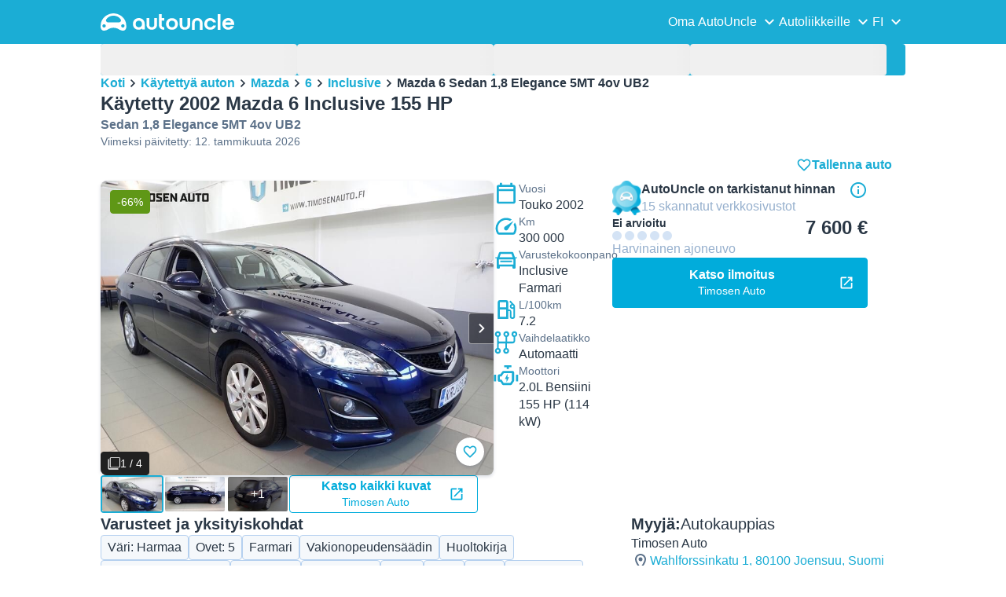

--- FILE ---
content_type: text/html; charset=utf-8
request_url: https://www.autouncle.fi/fi/d/2947255-kaytetty-mazda-6-sedan-1-8-elegance-5mt-4ov-ub2
body_size: 43912
content:
<!DOCTYPE html><html lang="fi" class="_x6cKi"><head><meta charSet="utf-8"/><meta name="viewport" content="width=device-width, initial-scale=1"/><link rel="preload" as="image" href="https://images.autouncle.com/fi/car_images/medium_f61ff46b-69a4-4511-bac3-c58998742ca3_mazda-6-sport-wagon-2-0-limited-business-6mt-5ov.jpg" fetchPriority="high"/><link rel="preload" as="image" href="https://images.autouncle.com/fi/car_images/medium_58fe8724-7090-4291-ae25-4730193396d7_mazda-6-sport-wagon-25-sport-business-6mt-5ov.jpg" fetchPriority="high"/><link rel="preload" as="image" href="https://images.autouncle.com/fi/car_images/medium_64f64fe0-aac8-424c-91f5-929524af2655_mazda-6-hb-2-0-elegance-business-6mt-5ov-vd5.jpg" fetchPriority="high"/><link rel="preload" as="image" href="https://images.autouncle.com/fi/car_images/medium_78181386-fa79-4568-bf99-af47a33cb7f9_mazda-6-hb-2-5-sport-6mt-5ov-ve1.jpg" fetchPriority="high"/><link rel="preload" as="image" href="https://images.autouncle.com/fi/car_images/medium_fbeb5e21-b0ac-4eaa-b7e3-105b77de562c_mazda-6-hb-2-0-dynamic-business-6mt-5ov-vl1-lohkolammitin-auto-a-c-vakkari-pienet-kilsat.jpg" fetchPriority="high"/><link rel="preload" as="image" href="https://images.autouncle.com/fi/car_images/medium_de3789cb-1395-4004-97e6-576d89424595_mazda-6-sport-wagon-1-8-dynamic-business-vetokoukku-vakionopeudensaadin-lohkolammitin-automaattinen-ilmastointi.jpg" fetchPriority="high"/><link rel="preload" as="image" href="https://images.autouncle.com/fi/car_images/[base64].jpg" fetchPriority="high"/><link rel="preload" as="image" href="https://images.autouncle.com/fi/car_images/medium_e12760ee-dc45-4c55-ab39-e25470d8f9bf_mazda-6-touring-business-2-0-6mt-sport-wagon-5ov.jpg" fetchPriority="high"/><link rel="preload" as="image" href="https://images.autouncle.com/fi/car_images/medium_13202bf0-296d-4ccb-85fb-111c1ee04dd8_mazda-6-sedan-2-0-touring-business-6mt-4ov.jpg" fetchPriority="high"/><link rel="preload" as="image" href="https://images.autouncle.com/fi/car_images/medium_f67fd915-02cd-4a63-874f-04d485984a5d_mazda-6-sedan-2-0-touring-business-5at-4ov-um1-koukku-vakkari-kahdet-hyvat-renkaat-vanteilla.jpg" fetchPriority="high"/><link rel="preload" as="image" href="https://images.autouncle.com/fi/car_images/medium_35bdab47-7e9d-4b45-8da9-7151d119cad1_mazda-6-sport-wagon-2-0-touring-6mt-5ov-wl2-tulossa-myyntiin-tarkanpidon.jpg" fetchPriority="high"/><link rel="stylesheet" href="https://assets-fe.autouncle.com/next-build-assets/_next/static/css/6a88aa1f001f5c46.css" data-precedence="next"/><link rel="stylesheet" href="https://assets-fe.autouncle.com/next-build-assets/_next/static/css/2578ebb331e0baab.css" data-precedence="next"/><link rel="stylesheet" href="https://assets-fe.autouncle.com/next-build-assets/_next/static/css/5c9914f740d30ea2.css" data-precedence="next"/><link rel="stylesheet" href="https://assets-fe.autouncle.com/next-build-assets/_next/static/css/4af564dd7dffd295.css" data-precedence="next"/><link rel="stylesheet" href="https://assets-fe.autouncle.com/next-build-assets/_next/static/css/49d5f8d8fc7d77e4.css" data-precedence="next"/><link rel="stylesheet" href="https://assets-fe.autouncle.com/next-build-assets/_next/static/css/0dc1ce8bb639623d.css" data-precedence="next"/><link rel="stylesheet" href="https://assets-fe.autouncle.com/next-build-assets/_next/static/css/e94aea89f5863db7.css" data-precedence="next"/><link rel="stylesheet" href="https://assets-fe.autouncle.com/next-build-assets/_next/static/css/fac806d57d3e89f5.css" data-precedence="next"/><link rel="stylesheet" href="https://assets-fe.autouncle.com/next-build-assets/_next/static/css/69bb9d3234e007e7.css" data-precedence="next"/><link rel="preload" as="script" fetchPriority="low" href="https://assets-fe.autouncle.com/next-build-assets/_next/static/chunks/webpack-63a3c60dfeb8a5c5.js"/><script src="https://assets-fe.autouncle.com/next-build-assets/_next/static/chunks/4bd1b696-593cebb508adf9fd.js" async=""></script><script src="https://assets-fe.autouncle.com/next-build-assets/_next/static/chunks/5141-e331af18ee8c4f75.js" async=""></script><script src="https://assets-fe.autouncle.com/next-build-assets/_next/static/chunks/main-app-dd667b03b5074fcc.js" async=""></script><script src="https://assets-fe.autouncle.com/next-build-assets/_next/static/chunks/c3110d36-fc4c229d38533d26.js" async=""></script><script src="https://assets-fe.autouncle.com/next-build-assets/_next/static/chunks/1356-ece34a678f4d978a.js" async=""></script><script src="https://assets-fe.autouncle.com/next-build-assets/_next/static/chunks/5833-88cdb84cba45c664.js" async=""></script><script src="https://assets-fe.autouncle.com/next-build-assets/_next/static/chunks/6988-39562680195e463d.js" async=""></script><script src="https://assets-fe.autouncle.com/next-build-assets/_next/static/chunks/601-ed4fa96fb54cbec1.js" async=""></script><script src="https://assets-fe.autouncle.com/next-build-assets/_next/static/chunks/3566-1544f1dee1c47d32.js" async=""></script><script src="https://assets-fe.autouncle.com/next-build-assets/_next/static/chunks/7038-0ff92edc2caec9fe.js" async=""></script><script src="https://assets-fe.autouncle.com/next-build-assets/_next/static/chunks/7492-e78dd1a4901c156c.js" async=""></script><script src="https://assets-fe.autouncle.com/next-build-assets/_next/static/chunks/5164-4b0a2bf91b47b59f.js" async=""></script><script src="https://assets-fe.autouncle.com/next-build-assets/_next/static/chunks/app/%5Blang%5D/(with-wrapper)/(with-app-banner)/d/%5Bid%5D/page-80152a5cc32478d5.js" async=""></script><script src="https://assets-fe.autouncle.com/next-build-assets/_next/static/chunks/app/layout-646d40b743cd8906.js" async=""></script><script src="https://assets-fe.autouncle.com/next-build-assets/_next/static/chunks/7576-16896190d2747654.js" async=""></script><script src="https://assets-fe.autouncle.com/next-build-assets/_next/static/chunks/app/%5Blang%5D/(with-wrapper)/(with-app-banner)/layout-c8f8cd1a595db9fd.js" async=""></script><script src="https://assets-fe.autouncle.com/next-build-assets/_next/static/chunks/app/error-e9c4dbf6f6cf114e.js" async=""></script><script src="https://assets-fe.autouncle.com/next-build-assets/_next/static/chunks/app/%5Blang%5D/(with-wrapper)/layout-3520844d72b94422.js" async=""></script><link rel="preload" href="https://web.cmp.usercentrics.eu/tcf/stub.js" as="script"/><link rel="preload" href="https://web.cmp.usercentrics.eu/ui/loader.js" as="script"/><link rel="icon" href="https://fe-assets.autouncle.com/images/favicon.ico"/><link rel="preconnect" href="https://assets-fe.autouncle.com"/><link rel="dns-prefetch" href="https://assets-fe.autouncle.com"/><link rel="preconnect" href="https://images.autouncle.com"/><link rel="dns-prefetch" href="https://images.autouncle.com"/><title>Käytetty 2002 Mazda 6 Inclusive 155 HP Farmari – 80100 Joensuu (Autokauppias) – 7 600 € (Harvinainen ajoneuvo) | AutoUncle</title><meta name="description" content="Hinta: 7 600 € (Harvinainen auto) • Hintojen kokonaismuutos: ⇩15 300 € (-66%) • 12 myynnissä olevat päivät • Katso yhteenveto kaikista myynnissä olevista 2002 Mazda 6 malleista ja löydä paras tarjos"/><meta name="robots" content="index, follow, max-image-preview:large, max-snippet:-1, max-video-preview:-1"/><link rel="canonical" href="https://www.autouncle.fi/fi/d/2947255-kaytetty-mazda-6-sedan-1-8-elegance-5mt-4ov-ub2"/><meta property="og:title" content="Käytetty 2002 Mazda 6 Inclusive 155 HP Farmari – 80100 Joensuu (Autokauppias) – 7 600 € (Harvinainen ajoneuvo) | AutoUncle"/><meta property="og:description" content="Hinta: 7 600 € (Harvinainen auto) • Hintojen kokonaismuutos: ⇩15 300 € (-66%) • 12 myynnissä olevat päivät • Katso yhteenveto kaikista myynnissä olevista 2002 Mazda 6 malleista ja löydä paras tarjos"/><meta property="og:image" content="https://autouncle-public.s3.eu-west-1.amazonaws.com/fi/car_images/ede6bf92-959d-4d1a-908b-bd860efe08b9.jpg"/><meta name="twitter:card" content="summary_large_image"/><meta name="twitter:title" content="Käytetty 2002 Mazda 6 Inclusive 155 HP Farmari – 80100 Joensuu (Autokauppias) – 7 600 € (Harvinainen ajoneuvo) | AutoUncle"/><meta name="twitter:description" content="Hinta: 7 600 € (Harvinainen auto) • Hintojen kokonaismuutos: ⇩15 300 € (-66%) • 12 myynnissä olevat päivät • Katso yhteenveto kaikista myynnissä olevista 2002 Mazda 6 malleista ja löydä paras tarjos"/><meta name="twitter:image" content="https://autouncle-public.s3.eu-west-1.amazonaws.com/fi/car_images/ede6bf92-959d-4d1a-908b-bd860efe08b9.jpg"/><script>(self.__next_s=self.__next_s||[]).push(["https://web.cmp.usercentrics.eu/tcf/stub.js",{}])</script><script>(self.__next_s=self.__next_s||[]).push(["https://web.cmp.usercentrics.eu/ui/loader.js",{"data-settings-id":"G0pf11zk9oQzlk","data-language":"fi","id":"usercentrics-cmp"}])</script><style>
            #usercentrics-cmp-ui {
              display: none;
            }
          </style><meta name="sentry-trace" content="bf8caec12d3b1ecf97b7860a31525d17-f5aa0cf96505d69f"/><meta name="baggage" content="sentry-environment=production,sentry-release=000281f1ec62109d79dc4f0c21318e461a44d837,sentry-public_key=4221ec01663e3772fa8903d9a2fc4654,sentry-trace_id=bf8caec12d3b1ecf97b7860a31525d17,sentry-org_id=4505091544449024"/><script src="https://assets-fe.autouncle.com/next-build-assets/_next/static/chunks/polyfills-42372ed130431b0a.js" noModule=""></script></head><body><div hidden=""><!--$--><!--/$--></div><div class="_jCyu9"><div id="page-sticky-header" class="_kgmgp" data-hide="false"><div id="navbar" class="_yG8zK" data-expanded="false" data-color="inverse"><div class="_X_dXy"><div class="_8Rp_B"><div class="_gXdef"><button type="button" class="_gWAdh" data-expanded="false" aria-expanded="false" aria-controls="_R_b5uknpftb_"><div class="_KT8kC"><div class="_Pz3TA"></div><div class="_Pz3TA"></div><div class="_Pz3TA"></div></div><span>Toggle hamburger</span></button></div><div class="__hGPe"><a href="/" class="_GOBlW"><div class="_NNEEq" data-color="inverse"><p>AutoUncle main website</p><svg viewBox="0 0 1862 245" xmlns="http://www.w3.org/2000/svg"><path d="M309.975 201.039c-31.077 0-31.079-46.675 0-46.675 31.089 0 31.091 46.675 0 46.675Zm-60.229-71.917H108.549c-24.953 0-41.534-22.397-30.738-41.735 18.111-32.446 56.681-54.844 101.337-54.844 44.655 0 83.225 22.398 101.335 54.844 10.797 19.338-5.783 41.735-30.737 41.735ZM48.311 201.039c-31.076 0-31.079-46.675 0-46.675 31.09 0 31.092 46.675 0 46.675Zm309.968-21.803C358.279 55.458 251.323 0 179.148 0 106.972 0 .016 55.458.016 179.236c0 9.408-2.211 65.738 44.833 65.738 54.429 0 67.35-40.87 134.299-40.87 67.752 0 79.869 40.87 134.298 40.87 47.045 0 44.833-56.33 44.833-65.738ZM1739.77 127.931h79.78c-6.68-15.574-20.98-24.473-40.05-24.473-18.75 0-33.05 8.899-39.73 24.473Zm39.73 69.604c15.89 0 28.29-6.039 35.92-17.163h41.63c-10.49 32.101-38.77 52.124-77.23 52.124-49.26 0-82.32-33.054-82.32-82.317 0-48.946 33.06-83.275 82.32-83.275 49.26 0 82 34.329 82 83.275 0 4.449-.32 8.581-.64 12.713h-124.27c4.14 21.93 20.03 34.643 42.59 34.643ZM1633.48 232.698V10.218h38.14v222.48h-38.14ZM1484.05 150.497c0 29.558 17.48 47.038 43.86 47.038 19.38 0 33.69-9.217 40.36-25.426H1608c-8.58 36.868-38.14 60.387-79.78 60.387-49.26 0-82.31-33.054-82.31-82.317 0-48.946 33.05-83.275 82.31-83.275 41.32 0 71.2 24.794 79.46 61.027h-39.73c-6.67-15.574-20.97-24.473-40.04-24.473-26.38 0-43.86 17.48-43.86 47.039ZM1175.05 232.501c-52.44 0-73.1-39.411-73.1-67.062V66.904h38.14v97.581c0 22.248 16.53 32.737 34.96 32.737s34.96-10.489 34.96-32.737v-97.58h38.14v98.534c0 27.651-20.66 67.062-73.1 67.062ZM1347.64 66.905c52.44 0 73.1 39.411 73.1 67.062v98.535h-38.14v-97.581c0-22.248-16.52-32.737-34.96-32.737-18.43 0-34.96 10.489-34.96 32.737v97.581h-38.14v-98.535c0-27.651 20.66-67.062 73.1-67.062ZM912.134 150.179c0-48.946 33.054-81.682 82.318-81.682 49.258 0 81.998 32.736 81.998 81.682 0 49.264-32.74 82.318-81.998 82.318-49.264 0-82.318-33.054-82.318-82.318Zm38.14.318c0 29.558 17.48 47.039 43.86 47.039 26.696 0 44.176-17.481 44.176-47.039s-17.48-47.039-44.176-47.039c-26.38 0-43.86 17.481-43.86 47.039ZM886.565 197.413v34.961c-52.124 0-74.426-26.38-74.426-75.325V10.217h38.14v56.69h36.286v35.669h-36.286v54.155c0 28.922 6.41 40.682 36.286 40.682ZM713.262 232.183c-52.442 0-73.101-39.411-73.101-67.062V66.904h38.14v97.263c0 22.248 16.527 32.737 34.961 32.737 18.434 0 34.961-10.489 34.961-32.737V66.904h38.139v98.217c0 27.651-20.659 67.062-73.1 67.062ZM532.345 66.904c49.264 0 82.318 34.647 82.318 83.91v78.822h-38.14V214.38c-7.628 9.853-23.837 18.116-47.038 18.116-46.085 0-79.139-33.054-79.139-82.317 0-48.946 33.054-83.275 81.999-83.275Zm44.178 83.593c0-29.559-17.48-47.039-43.86-47.039-26.698 0-44.178 17.48-44.178 47.039 0 29.558 17.48 47.038 44.178 47.038 26.38 0 43.86-17.48 43.86-47.038Z"></path></svg></div></a></div><div class="_LQpWA"><div class="_KXF_i"><button type="button" aria-label="Close"><div class="_s3Wfx" data-size="lg" data-block="false"><div aria-hidden="true"><svg viewBox="0 0 24 24" xmlns="http://www.w3.org/2000/svg"><path d="m18.898 6.1-1.014-1a.312.312 0 0 0-.406 0L12 10.5 6.52 5.1a.312.312 0 0 0-.405 0L5.1 6.1a.3.3 0 0 0 0 .4l5.478 5.4-5.478 5.4a.3.3 0 0 0 0 .4l1.015 1c.101.1.304.1.405 0L12 13.3l5.478 5.4c.101.1.304.1.406 0l1.014-1c.102-.1.102-.3 0-.4l-5.478-5.4 5.478-5.4c.102-.1.102-.3 0-.4Z"></path></svg></div></div></button></div><div id="_R_b5uknpftb_" class="_jM0rA"><div class="_H9NqI"><button type="button" class="_7vqwt"><span>Oma AutoUncle</span><div class="_6Lmsi"><div class="_s3Wfx" data-size="lg" data-block="false"><div aria-hidden="true"><svg viewBox="0 0 24 24" xmlns="http://www.w3.org/2000/svg"><path d="m7.2 8.5-1 1c-.1.1-.1.3 0 .4l5.6 5.6c.1.1.3.1.4 0l5.6-5.6c.1-.1.1-.3 0-.4l-1-1c-.1-.1-.3-.1-.4 0L12 12.9 7.6 8.5c-.1-.1-.3-.1-.4 0Z"></path></svg></div></div></div><div class="_5lWLS"><div class="_s3Wfx" data-size="lg" data-block="false"><div aria-hidden="true"><svg viewBox="0 0 24 24" xmlns="http://www.w3.org/2000/svg"><path d="m16.8 15.5 1-1c.1-.1.1-.3 0-.4l-5.6-5.6c-.1-.1-.3-.1-.4 0l-5.6 5.6c-.1.1-.1.3 0 .4l1 1c.1.1.3.1.4 0l4.4-4.4 4.4 4.4c.1.1.3.1.4 0Z"></path></svg></div></div></div></button><div class="_pfSzN"><ul><li><a href="/fi/auto-arvioraportti/new?ref=topl"><span>Auton hinta-arvio</span><div class="_x4zE1" data-type="standout" data-shape="square" data-shade="contrast" data-size="sm" data-border="true" data-weight="medium" data-text-transform="uppercase"><span class="_eMFHA">Ilmainen</span><div class="_tOaZb"></div></div></a></li><li><a href="/fi/auton-ilmoitus/new"><span>Miten listaan autoni palveluun?</span><div class="_x4zE1" data-type="standout" data-shape="square" data-shade="contrast" data-size="sm" data-border="true" data-weight="medium" data-text-transform="uppercase"><span class="_eMFHA">Ilmainen</span><div class="_tOaZb"></div></div></a></li><li><a href="/fi/suosikit"><span>Suosikkini</span></a></li><li><a href="/fi/my_autouncle"><span>Luo hakuagentti</span></a></li><li><a href="/logout"><span>Kirjaudu ulos</span></a></li><li><a href="/fi/kaytetyt-autot/f-sahko"><span>Käytetyt sähköautot</span></a></li><li><a href="/fi/kaytetyt-autot"><span>Kaikki käytetyt autot</span></a></li><li><a href="/fi/login"><span>Rekisteröityminen / kirjautuminen</span></a></li></ul></div></div><div class="_H9NqI"><button type="button" class="_7vqwt"><span>Autoliikkeille</span><div class="_6Lmsi"><div class="_s3Wfx" data-size="lg" data-block="false"><div aria-hidden="true"><svg viewBox="0 0 24 24" xmlns="http://www.w3.org/2000/svg"><path d="m7.2 8.5-1 1c-.1.1-.1.3 0 .4l5.6 5.6c.1.1.3.1.4 0l5.6-5.6c.1-.1.1-.3 0-.4l-1-1c-.1-.1-.3-.1-.4 0L12 12.9 7.6 8.5c-.1-.1-.3-.1-.4 0Z"></path></svg></div></div></div><div class="_5lWLS"><div class="_s3Wfx" data-size="lg" data-block="false"><div aria-hidden="true"><svg viewBox="0 0 24 24" xmlns="http://www.w3.org/2000/svg"><path d="m16.8 15.5 1-1c.1-.1.1-.3 0-.4l-5.6-5.6c-.1-.1-.3-.1-.4 0l-5.6 5.6c-.1.1-.1.3 0 .4l1 1c.1.1.3.1.4 0l4.4-4.4 4.4 4.4c.1.1.3.1.4 0Z"></path></svg></div></div></div></button><div class="_pfSzN"><ul><li><a href="/fi/customer_users/sign_in"><span>Asiakkaan kirjautuminen</span></a></li></ul></div></div><div class="_H9NqI"><button type="button" class="_7vqwt"><span>FI</span><div class="_6Lmsi"><div class="_s3Wfx" data-size="lg" data-block="false"><div aria-hidden="true"><svg viewBox="0 0 24 24" xmlns="http://www.w3.org/2000/svg"><path d="m7.2 8.5-1 1c-.1.1-.1.3 0 .4l5.6 5.6c.1.1.3.1.4 0l5.6-5.6c.1-.1.1-.3 0-.4l-1-1c-.1-.1-.3-.1-.4 0L12 12.9 7.6 8.5c-.1-.1-.3-.1-.4 0Z"></path></svg></div></div></div><div class="_5lWLS"><div class="_s3Wfx" data-size="lg" data-block="false"><div aria-hidden="true"><svg viewBox="0 0 24 24" xmlns="http://www.w3.org/2000/svg"><path d="m16.8 15.5 1-1c.1-.1.1-.3 0-.4l-5.6-5.6c-.1-.1-.3-.1-.4 0l-5.6 5.6c-.1.1-.1.3 0 .4l1 1c.1.1.3.1.4 0l4.4-4.4 4.4 4.4c.1.1.3.1.4 0Z"></path></svg></div></div></div></button><div class="_pfSzN"><ul><li><a href="/" rel="nofollow"><span>English</span></a></li></ul></div></div></div></div></div></div><button class="_pc7dM" aria-hidden="true" type="button"></button></div></div><div class="_PSapG"><style>
    body {
      --background-page: white !important;
    }
  </style><div class="_eZFfX" data-position="left"><div id="dp_skyscraper_left" data-fuse="23070337520"></div></div><div class="_eZFfX" data-position="right"><div id="dp_skyscraper_right" data-fuse="23069336457"></div></div><div style="position:sticky;z-index:calc(var(--z-index-floating) + 1);top:0px"><div class="_FWBK1" data-from="xs" data-to="md"><div style="position:absolute;right:12px;top:30px;transition:top 0.3s ease"><div class="_X_dXy"><a class="_n0uuv" href="/fi/kaytetyt-autot/Mazda/6" data-color="primary" data-size="md" data-shadow="true" aria-label="close"><span class="_wNB_n">close</span><div class="_s3Wfx" data-size="md" data-block="false"><div aria-hidden="true"><svg viewBox="0 0 24 24" xmlns="http://www.w3.org/2000/svg"><path d="m18.898 6.1-1.014-1a.312.312 0 0 0-.406 0L12 10.5 6.52 5.1a.312.312 0 0 0-.405 0L5.1 6.1a.3.3 0 0 0 0 .4l5.478 5.4-5.478 5.4a.3.3 0 0 0 0 .4l1.015 1c.101.1.304.1.405 0L12 13.3l5.478 5.4c.101.1.304.1.406 0l1.014-1c.102-.1.102-.3 0-.4l-5.478-5.4 5.478-5.4c.102-.1.102-.3 0-.4Z"></path></svg></div></div></a></div></div></div></div><div class="_X_dXy"><div class="_FWBK1" data-from="md"><div class="_FWBK1" data-from="lg"><div class="_fNoZB" data-gap="lg" data-padding-start="md" data-padding-end="none" data-wrap="nowrap" data-full-height="false" data-layout="vertical"><form style="display:contents"><div class="_SNNhA" style="min-height:auto"><div class="_5paoa" data-sticky="false" data-advanced-expanded="false" data-main-expanded="false" data-animating="false"><div class="_sRlTL"><div><div class="_L_U4H" data-gap="2xs" data-row-gap="2xs"><div class="_Lb6_x"><div class="_pkLDq" data-size-xs="3" data-display="block"><div class="_HNJzy" data-height="md" data-font-size="md"><div class="_3kknL"></div></div></div><div class="_pkLDq" data-size-xs="3" data-display="block"><div class="_HNJzy" data-height="md" data-font-size="md"><div class="_3kknL"></div></div></div><div class="_pkLDq" data-size-xs="3" data-display="block"><div class="_HNJzy" data-height="md" data-font-size="md"><div class="_3kknL"></div></div></div><div class="_pkLDq" data-size-xs="3" data-display="block"><div class="_HNJzy" data-height="md" data-font-size="md"><div class="_3kknL"></div></div></div></div></div><div class="_ODoJz"><div class="_Ohw1F"><div class="_fNoZB" data-gap="lg" data-padding-start="2xs" data-padding-end="none" data-wrap="nowrap" data-full-height="false" data-layout="vertical"><div class="_L_U4H" data-gap="2xs" data-row-gap="2xs"><div class="_Lb6_x"><div class="_pkLDq" data-size-xs="3" data-display="block"><div class="_HNJzy" data-height="md" data-font-size="md"><div class="_3kknL"></div></div></div><div class="_pkLDq" data-size-xs="3" data-display="block"><div class="_HNJzy" data-height="md" data-font-size="md"><div class="_3kknL"></div></div></div><div class="_pkLDq" data-size-xs="3" data-display="block"><div class="_HNJzy" data-height="md" data-font-size="md"><div class="_3kknL"></div></div></div><div class="_pkLDq" data-size-xs="3" data-display="block"><div class="_HNJzy" data-height="md" data-font-size="md"><div class="_3kknL"></div></div></div><div class="_pkLDq" data-size-xs="9" data-display="block"><div class="_fNoZB" data-gap="lg" data-padding-start="none" data-padding-end="none" data-wrap="nowrap" data-full-height="false" data-layout="horizontal" data-justify-content="space-between" data-align-items="center"></div></div><div class="_pkLDq" data-size-xs="3" data-display="block"><button class="_gOAPY" type="submit" disabled="" data-color="positive" data-size="medium" data-full-width="true" data-text-align="center" data-weight="regular" data-font-size="md"><span class="__SEK_"><div class="_s3Wfx" data-size="md" data-block="false"><div aria-hidden="true"><div class="_s3Wfx" data-size="lg" data-block="true"><svg viewBox="0 0 24 24" focusable="false" aria-hidden="true"><use href="/next/assets/sprites/car_details.svg?v=1761909141879#Search"></use></svg></div></div></div></span><div class="_5xorU"><div class="_J4qUX">1 auto</div></div></button></div></div></div></div></div></div></div></div><div class="_kUFQJ"><div class="_sdYkm"><div class="_15ZXj" style="max-height:auto"></div></div></div><div class="undefined"></div></div></div></form></div></div></div><div class="_fNoZB" data-gap="lg" data-padding-start="md" data-padding-end="none" data-wrap="nowrap" data-full-height="false" data-layout="vertical"><div class="_L_U4H" data-gap="lg" data-row-gap="lg"><div class="_Lb6_x"><div class="_pkLDq" data-size-xs="12" data-order-xs="0" data-order-md="0" data-display="block"><nav class="_RuuNA" aria-labelledby="_R_edav5ubt5uknpftb_"><p id="_R_edav5ubt5uknpftb_">Breadcrumb</p><ol><li><a href="/">Koti</a><div class="_s3Wfx" data-size="md" data-block="false"><div aria-hidden="true"><svg viewBox="0 0 24 24" xmlns="http://www.w3.org/2000/svg"><path d="m9.5 6.2-1 1c-.1.1-.1.3 0 .4l4.4 4.4-4.4 4.4c-.1.1-.1.3 0 .4l1 1c.1.1.3.1.4 0l5.6-5.6c.1-.1.1-.3 0-.4L9.9 6.2c-.1-.1-.3-.1-.4 0Z"></path></svg></div></div></li><li><a href="/fi/kaytetyt-autot">Käytettyä auton</a><div class="_s3Wfx" data-size="md" data-block="false"><div aria-hidden="true"><svg viewBox="0 0 24 24" xmlns="http://www.w3.org/2000/svg"><path d="m9.5 6.2-1 1c-.1.1-.1.3 0 .4l4.4 4.4-4.4 4.4c-.1.1-.1.3 0 .4l1 1c.1.1.3.1.4 0l5.6-5.6c.1-.1.1-.3 0-.4L9.9 6.2c-.1-.1-.3-.1-.4 0Z"></path></svg></div></div></li><li><a href="/fi/kaytetyt-autot/Mazda">Mazda</a><div class="_s3Wfx" data-size="md" data-block="false"><div aria-hidden="true"><svg viewBox="0 0 24 24" xmlns="http://www.w3.org/2000/svg"><path d="m9.5 6.2-1 1c-.1.1-.1.3 0 .4l4.4 4.4-4.4 4.4c-.1.1-.1.3 0 .4l1 1c.1.1.3.1.4 0l5.6-5.6c.1-.1.1-.3 0-.4L9.9 6.2c-.1-.1-.3-.1-.4 0Z"></path></svg></div></div></li><li><a href="/fi/kaytetyt-autot/Mazda/6">6</a><div class="_s3Wfx" data-size="md" data-block="false"><div aria-hidden="true"><svg viewBox="0 0 24 24" xmlns="http://www.w3.org/2000/svg"><path d="m9.5 6.2-1 1c-.1.1-.1.3 0 .4l4.4 4.4-4.4 4.4c-.1.1-.1.3 0 .4l1 1c.1.1.3.1.4 0l5.6-5.6c.1-.1.1-.3 0-.4L9.9 6.2c-.1-.1-.3-.1-.4 0Z"></path></svg></div></div></li><li><a href="/fi/kaytetyt-autot/Mazda/6/t-Inclusive">Inclusive</a><div class="_s3Wfx" data-size="md" data-block="false"><div aria-hidden="true"><svg viewBox="0 0 24 24" xmlns="http://www.w3.org/2000/svg"><path d="m9.5 6.2-1 1c-.1.1-.1.3 0 .4l4.4 4.4-4.4 4.4c-.1.1-.1.3 0 .4l1 1c.1.1.3.1.4 0l5.6-5.6c.1-.1.1-.3 0-.4L9.9 6.2c-.1-.1-.3-.1-.4 0Z"></path></svg></div></div></li><li><span aria-current="page">Mazda 6 Sedan 1,8 Elegance 5MT 4ov UB2</span></li></ol></nav></div><div class="_pkLDq" data-size-xs="12" data-size-md="6" data-order-xs="1" data-order-md="3" data-display="block"><div class="_fNoZB" data-gap="sm" data-padding-start="none" data-padding-end="none" data-wrap="nowrap" data-full-height="false" data-layout="vertical"><div class="_XsXoD"><div class="_8_Hii" data-overflow="auto"><div class="_8_Hii" data-open="false" data-overflow="auto"><div style="cursor:pointer;-webkit-tap-highlight-color:transparent"><div class="_MsyUc" data-scrolling="false" data-full-width="true" data-arrow-style="secondary" data-rounded="true" data-behavior="smooth" data-hide-arrows="state-disabled" data-with-shadow-xs="true"><div class="_lcOjY"><div class="_7mr3J"><div class="_gWGxh"><div data-ratio-xs="standard" data-object-fit="contain" class="_Ohlvn"><img alt="Harmaa Käytetty 2002 Mazda 6 Inclusive Farmari | 7 600 € - Kuva 1/4" loading="lazy" width="500" height="320" decoding="async" data-nimg="1" style="color:transparent;max-height:375px" src="https://images.autouncle.com/fi/car_images/ede6bf92-959d-4d1a-908b-bd860efe08b9_mazda-6-sedan-1-8-elegance-5mt-4ov-ub2.jpg"/></div></div><div class="_gWGxh"><div data-ratio-xs="standard" data-object-fit="contain" class="_Ohlvn"><img alt="Kuva 2/4}" loading="lazy" width="500" height="320" decoding="async" data-nimg="1" style="color:transparent;max-height:375px" src="https://images.autouncle.com/fi/car_images/eb3b98e1-2748-42ad-97a3-30600edb97a1_mazda-6-sedan-1-8-elegance-5mt-4ov-ub2.jpg"/></div></div><div class="_gWGxh"><div data-ratio-xs="standard" data-object-fit="contain" class="_Ohlvn"><img alt="Kuva 3/4}" loading="lazy" width="500" height="320" decoding="async" data-nimg="1" style="color:transparent;max-height:375px" src="https://images.autouncle.com/fi/car_images/cfb2f12a-6878-49dd-8dd8-f584aa6c5c73_mazda-6-sedan-1-8-elegance-5mt-4ov-ub2.jpg"/></div></div><div class="_gWGxh"><div data-ratio-xs="standard" data-object-fit="contain" class="_Ohlvn"><img alt="Kuva 4/4}" loading="lazy" width="500" height="320" decoding="async" data-nimg="1" style="color:transparent;max-height:375px" src="https://images.autouncle.com/fi/car_images/6f05e9a2-e151-4b86-9987-68268e49fa52_mazda-6-sedan-1-8-elegance-5mt-4ov-ub2.jpg"/></div></div></div><button type="button" class="_0SLXN" aria-label="Edellinen" disabled=""><div class="_s3Wfx" data-size="lg" data-block="false"><div aria-hidden="true"><svg viewBox="0 0 24 24" xmlns="http://www.w3.org/2000/svg"><path d="m15.5 7.2-1-1c-.1-.1-.3-.1-.4 0l-5.6 5.6c-.1.1-.1.3 0 .4l5.6 5.6c.1.1.3.1.4 0l1-1c.1-.1.1-.3 0-.4L11.1 12l4.4-4.4c.1-.1.1-.3 0-.4Z"></path></svg></div></div></button><button type="button" class="_0SLXN _7V_h_" aria-label="Seuraava"><div class="_s3Wfx" data-size="lg" data-block="false"><div aria-hidden="true"><svg viewBox="0 0 24 24" xmlns="http://www.w3.org/2000/svg"><path d="m9.5 6.2-1 1c-.1.1-.1.3 0 .4l4.4 4.4-4.4 4.4c-.1.1-.1.3 0 .4l1 1c.1.1.3.1.4 0l5.6-5.6c.1-.1.1-.3 0-.4L9.9 6.2c-.1-.1-.3-.1-.4 0Z"></path></svg></div></div></button><div class="_mfzB1"><div class="_x4zE1" data-type="highlight" data-shape="square" data-shade="contrast" data-size="sm" data-border="true" data-weight="medium" data-text-transform="default"><div class="_tOaZb"><div class="_s3Wfx" data-size="sm" data-color="inverse" data-block="false"><div aria-hidden="true"><svg viewBox="0 0 24 24" xmlns="http://www.w3.org/2000/svg"><path fill-rule="evenodd" clip-rule="evenodd" d="M4.765.865A2.098 2.098 0 0 1 6.248.25h15.504a2.098 2.098 0 0 1 2.098 2.098v15.504a2.099 2.099 0 0 1-2.099 2.098H6.248a2.099 2.099 0 0 1-2.098-2.098V2.348c0-.556.221-1.09.615-1.483Zm1.483.763a.72.72 0 0 0-.72.72v15.504a.72.72 0 0 0 .72.72h15.503a.72.72 0 0 0 .72-.72V2.348a.72.72 0 0 0-.72-.72H6.248Z"></path><path fill-rule="evenodd" clip-rule="evenodd" d="M1.45 3.55a.7.7 0 0 1 .7.7v16.875a.706.706 0 0 0 .706.706h16.875a.7.7 0 1 1 0 1.4H2.856a2.106 2.106 0 0 1-1.49-.617M1.45 3.55a.7.7 0 0 0-.7.7Zm-.7.7v16.875Zm0 16.875c0 .559.222 1.094.617 1.49Z"></path><path d="M2.15 4.25a.7.7 0 0 0-.7-.7l-.7.7v16.875l.617 1.49c.395.394.93.616 1.49.616H19.73a.7.7 0 1 0 0-1.4H2.856a.706.706 0 0 1-.706-.706V4.25Z"></path></svg></div></div></div><span class="_eMFHA">1 / 4</span><div class="_tOaZb"></div></div></div></div></div></div><div class="_H0jLa"><a class="_gOAPY" href="/fi/ulkoinen-linkki/timosenauto-fi/2947255/3180943" data-size="medium" data-full-width="true" data-text-align="center" data-auto-height="true" data-font-size="md" target="_blank" rel="nofollow noopener"><div class="_5xorU"><div class="_J4qUX">Katso isommat kuvat osoitteessa Timosen Auto</div></div><span class="_agIf5"><div class="_s3Wfx" data-size="md" data-block="false"><svg viewBox="0 0 24 24" focusable="false" aria-hidden="true"><use href="/next/assets/sprites/car_details.svg?v=1761909141879#OpenLink"></use></svg></div></span></a></div><button class="_tneMQ" aria-hidden="true" type="button"></button></div><div class="_kjEoS"><div class="_x4zE1" data-type="positive" data-shape="square" data-shade="contrast" data-size="sm" data-border="true" data-weight="medium" data-text-transform="default"><span class="_eMFHA">-66%</span><div class="_tOaZb"></div></div></div><div class="_lbZac"><div class="_fNoZB" data-gap="sm" data-padding-start="none" data-padding-end="none" data-wrap="nowrap" data-full-height="false" data-layout="horizontal"><div class="_XsXoD"></div><div class="_XsXoD"><button class="_n0uuv" data-color="primary" data-size="md" data-shadow="true" aria-label="Lisää suosikkeihin"><span class="_wNB_n">Lisää suosikkeihin</span><div class="_s3Wfx" data-size="md" data-block="false"><svg viewBox="0 0 24 24" focusable="false" aria-hidden="true"><use href="/next/assets/sprites/cars_search.svg?v=1765288012646#HeartEmpty"></use></svg></div></button></div></div></div></div></div><div class="_XsXoD"><div class="_L_U4H" data-gap="md" data-row-gap="md"><div class="_Lb6_x"><div class="_FWBK1" data-from="md"><div class="_pkLDq" data-size-xs="12" data-size-md="6" data-display="block"><div class="_kzMfx"><div class="_S1G_m"><button data-shadow="false" type="button" aria-current="true"><div data-ratio-xs="standard" data-object-fit="cover" class="_Ohlvn"><img alt="Kuva 1" loading="lazy" decoding="async" data-nimg="fill" style="position:absolute;height:100%;width:100%;left:0;top:0;right:0;bottom:0;color:transparent;background-size:cover;background-position:50% 50%;background-repeat:no-repeat;background-image:url(&quot;data:image/svg+xml;charset=utf-8,%3Csvg xmlns=&#x27;http://www.w3.org/2000/svg&#x27; %3E%3Cfilter id=&#x27;b&#x27; color-interpolation-filters=&#x27;sRGB&#x27;%3E%3CfeGaussianBlur stdDeviation=&#x27;20&#x27;/%3E%3CfeColorMatrix values=&#x27;1 0 0 0 0 0 1 0 0 0 0 0 1 0 0 0 0 0 100 -1&#x27; result=&#x27;s&#x27;/%3E%3CfeFlood x=&#x27;0&#x27; y=&#x27;0&#x27; width=&#x27;100%25&#x27; height=&#x27;100%25&#x27;/%3E%3CfeComposite operator=&#x27;out&#x27; in=&#x27;s&#x27;/%3E%3CfeComposite in2=&#x27;SourceGraphic&#x27;/%3E%3CfeGaussianBlur stdDeviation=&#x27;20&#x27;/%3E%3C/filter%3E%3Cimage width=&#x27;100%25&#x27; height=&#x27;100%25&#x27; x=&#x27;0&#x27; y=&#x27;0&#x27; preserveAspectRatio=&#x27;none&#x27; style=&#x27;filter: url(%23b);&#x27; href=&#x27;[data-uri]&#x27;/%3E%3C/svg%3E&quot;)" src="https://images.autouncle.com/fi/car_images/small_ede6bf92-959d-4d1a-908b-bd860efe08b9_mazda-6-sedan-1-8-elegance-5mt-4ov-ub2.jpg"/></div></button></div><div class="_S1G_m"><button data-shadow="false" type="button"><div data-ratio-xs="standard" data-object-fit="cover" class="_Ohlvn"><img alt="Kuva 2" loading="lazy" decoding="async" data-nimg="fill" style="position:absolute;height:100%;width:100%;left:0;top:0;right:0;bottom:0;color:transparent;background-size:cover;background-position:50% 50%;background-repeat:no-repeat;background-image:url(&quot;data:image/svg+xml;charset=utf-8,%3Csvg xmlns=&#x27;http://www.w3.org/2000/svg&#x27; %3E%3Cfilter id=&#x27;b&#x27; color-interpolation-filters=&#x27;sRGB&#x27;%3E%3CfeGaussianBlur stdDeviation=&#x27;20&#x27;/%3E%3CfeColorMatrix values=&#x27;1 0 0 0 0 0 1 0 0 0 0 0 1 0 0 0 0 0 100 -1&#x27; result=&#x27;s&#x27;/%3E%3CfeFlood x=&#x27;0&#x27; y=&#x27;0&#x27; width=&#x27;100%25&#x27; height=&#x27;100%25&#x27;/%3E%3CfeComposite operator=&#x27;out&#x27; in=&#x27;s&#x27;/%3E%3CfeComposite in2=&#x27;SourceGraphic&#x27;/%3E%3CfeGaussianBlur stdDeviation=&#x27;20&#x27;/%3E%3C/filter%3E%3Cimage width=&#x27;100%25&#x27; height=&#x27;100%25&#x27; x=&#x27;0&#x27; y=&#x27;0&#x27; preserveAspectRatio=&#x27;none&#x27; style=&#x27;filter: url(%23b);&#x27; href=&#x27;[data-uri]&#x27;/%3E%3C/svg%3E&quot;)" src="https://images.autouncle.com/fi/car_images/small_eb3b98e1-2748-42ad-97a3-30600edb97a1_mazda-6-sedan-1-8-elegance-5mt-4ov-ub2.jpg"/></div></button></div><div class="_S1G_m"><button data-shadow="true" type="button"><span class="_xCPSd">+1</span><div data-ratio-xs="standard" data-object-fit="cover" class="_Ohlvn"><img alt="Kuva 3" loading="lazy" decoding="async" data-nimg="fill" style="position:absolute;height:100%;width:100%;left:0;top:0;right:0;bottom:0;color:transparent;background-size:cover;background-position:50% 50%;background-repeat:no-repeat;background-image:url(&quot;data:image/svg+xml;charset=utf-8,%3Csvg xmlns=&#x27;http://www.w3.org/2000/svg&#x27; %3E%3Cfilter id=&#x27;b&#x27; color-interpolation-filters=&#x27;sRGB&#x27;%3E%3CfeGaussianBlur stdDeviation=&#x27;20&#x27;/%3E%3CfeColorMatrix values=&#x27;1 0 0 0 0 0 1 0 0 0 0 0 1 0 0 0 0 0 100 -1&#x27; result=&#x27;s&#x27;/%3E%3CfeFlood x=&#x27;0&#x27; y=&#x27;0&#x27; width=&#x27;100%25&#x27; height=&#x27;100%25&#x27;/%3E%3CfeComposite operator=&#x27;out&#x27; in=&#x27;s&#x27;/%3E%3CfeComposite in2=&#x27;SourceGraphic&#x27;/%3E%3CfeGaussianBlur stdDeviation=&#x27;20&#x27;/%3E%3C/filter%3E%3Cimage width=&#x27;100%25&#x27; height=&#x27;100%25&#x27; x=&#x27;0&#x27; y=&#x27;0&#x27; preserveAspectRatio=&#x27;none&#x27; style=&#x27;filter: url(%23b);&#x27; href=&#x27;[data-uri]&#x27;/%3E%3C/svg%3E&quot;)" src="https://images.autouncle.com/fi/car_images/small_cfb2f12a-6878-49dd-8dd8-f584aa6c5c73_mazda-6-sedan-1-8-elegance-5mt-4ov-ub2.jpg"/></div></button></div></div></div></div><div class="_pkLDq" data-size-xs="12" data-size-md="6" data-display="block"><a class="_gOAPY" href="/fi/ulkoinen-linkki/timosenauto-fi/2947255/3180943" data-color="quaternary" data-size="large" data-full-width="true" data-truncate="true" data-text-align="center" data-font-size="md" rel="nofollow noopener" target="_blank"><div class="_5xorU"><div class="_J4qUX">Katso kaikki kuvat</div><div class="_uTGvD">Timosen Auto</div></div><span class="_agIf5"><div class="_s3Wfx" data-size="md" data-block="false"><svg viewBox="0 0 24 24" focusable="false" aria-hidden="true"><use href="/next/assets/sprites/car_details.svg?v=1761909141879#OpenLink"></use></svg></div></span></a></div></div></div></div></div></div><div class="_pkLDq" data-size-xs="12" data-order-xs="2" data-order-md="2" data-display="block"><div class="_fNoZB" data-gap="none" data-padding-start="none" data-padding-end="none" data-wrap="nowrap" data-full-height="false" data-layout="vertical" data-justify-content="center" data-align-items="stretch"><div class="_L_U4H" data-gap="2xs" data-row-gap="2xs"><div class="_Lb6_x"><div class="_pkLDq" data-size-xs="12" data-display="block"><div><h1 class="_GXVfV" data-font="heading-2" data-weight="bold">Käytetty 2002 Mazda 6 Inclusive 155 HP</h1><p class="_GXVfV" data-font="body-base" data-weight="bold" data-color="body">Sedan 1,8 Elegance 5MT 4ov UB2</p><p class="_GXVfV" data-font="body-small" data-color="body">Viimeksi päivitetty:<!-- --> <time dateTime="2026-01-12T10:04:55+01:00">12. tammikuuta 2026</time></p></div></div><div class="_FWBK1" data-from="md"><div class="_pkLDq" data-size-xs="12" data-display="block"><div class="_fNoZB" data-gap="lg" data-padding-start="none" data-padding-end="none" data-wrap="nowrap" data-full-height="false" data-layout="vertical" data-align-items="end"><div class="_XsXoD"><button class="_gOAPY" data-color="link" data-size="medium" data-full-width="false" data-text-align="center" data-font-size="md"><span class="__SEK_"><div class="_s3Wfx" data-size="md" data-block="false"><div aria-hidden="true"><svg viewBox="0 0 24 24" xmlns="http://www.w3.org/2000/svg"><path d="M19.7 4C17 2.2 13.8 3 12 5.1 10.2 3 7 2.2 4.3 4 2.9 4.9 2.1 6.6 2 8.3c-.1 3.9 3.3 7 8.5 11.8l1.3 1.1c.1.1.3.1.4 0l1.3-1.1c5.3-4.8 8.7-7.9 8.5-11.8-.1-1.7-.9-3.4-2.3-4.3Zm-7.6 14.5-.1.1-.1-.1C7 14.1 3.8 11.2 4 8.2c.1-.7.3-1.3.8-1.9 2-2.4 5.4-1.2 6.3 1H13c.8-2.2 4.3-3.5 6.3-1 .4.5.7 1.2.8 1.9.1 3-3.1 5.9-8 10.3Z"></path></svg></div></div></span><div class="_5xorU"><div class="_J4qUX">Tallenna auto</div></div></button></div></div></div></div></div></div></div></div><div class="_FWBK1" data-from="xs" data-to="md"><div class="_pkLDq" data-size-xs="12" data-order-xs="3" data-display="block"><div class="_fNoZB" data-gap="2xs" data-padding-start="none" data-padding-end="none" data-wrap="wrap" data-full-height="false" data-layout="horizontal"><div class="_x4zE1" data-type="neutral" data-shape="square" data-shade="subtle" data-size="md" data-border="true" data-weight="medium" data-text-transform="default"><span class="_eMFHA">2002</span><div class="_tOaZb"></div></div><div class="_x4zE1" data-type="neutral" data-shape="square" data-shade="subtle" data-size="md" data-border="true" data-weight="medium" data-text-transform="default"><span class="_eMFHA">Bensiini</span><div class="_tOaZb"></div></div><div class="_x4zE1" data-type="neutral" data-shape="square" data-shade="subtle" data-size="md" data-border="true" data-weight="medium" data-text-transform="default"><span class="_eMFHA">300 000 km</span><div class="_tOaZb"></div></div><div class="_x4zE1" data-type="neutral" data-shape="square" data-shade="subtle" data-size="md" data-border="true" data-weight="medium" data-text-transform="default"><span class="_eMFHA">Automaatti</span><div class="_tOaZb"></div></div><div class="_x4zE1" data-type="neutral" data-shape="square" data-shade="subtle" data-size="md" data-border="true" data-weight="medium" data-text-transform="default"><span class="_eMFHA">114 kW</span><div class="_tOaZb"></div></div><div class="_x4zE1" data-type="neutral" data-shape="square" data-shade="subtle" data-size="md" data-border="true" data-weight="medium" data-text-transform="default"><span class="_eMFHA">155 HP</span><div class="_tOaZb"></div></div><div class="_x4zE1" data-type="neutral" data-shape="square" data-shade="subtle" data-size="md" data-border="true" data-weight="medium" data-text-transform="default"><span class="_eMFHA">7.2 L/100km</span><div class="_tOaZb"></div></div></div></div></div><div class="_pkLDq" data-size-xs="12" data-size-md="4" data-order-xs="4" data-order-md="5" data-display="block"><div class="_fNoZB" data-gap="md" data-padding-start="none" data-padding-end="none" data-wrap="nowrap" data-full-height="false" data-layout="vertical"><div class="_fNoZB" data-gap="md" data-padding-start="none" data-padding-end="none" data-wrap="nowrap" data-full-height="false" data-layout="vertical"><div class="_XsXoD"><div class="_fNoZB" data-gap="lg" data-padding-start="none" data-padding-end="none" data-wrap="nowrap" data-full-height="false" data-layout="horizontal" data-justify-content="space-between"><div class="_XsXoD"><div class="_fNoZB" data-gap="sm" data-padding-start="none" data-padding-end="none" data-wrap="nowrap" data-full-height="false" data-layout="horizontal"><div class="_XsXoD"><img alt="autouncle-certified" loading="lazy" width="37" height="44" decoding="async" data-nimg="1" style="color:transparent" src="https://fe-assets.autouncle.com/images/logos/au-badge.webp"/></div><div class="_XsXoD"><div class="_fNoZB" data-gap="none" data-padding-start="none" data-padding-end="none" data-wrap="nowrap" data-full-height="false" data-layout="vertical"><div class="_XsXoD"><h2 class="_GXVfV" data-font="body-base" data-weight="bold">AutoUncle on tarkistanut hinnan</h2></div><div class="_XsXoD"><p class="_GXVfV" data-font="body-base" data-color="placeholder">15<!-- --> <!-- -->skannatut verkkosivustot</p></div></div></div></div></div><div class="_XsXoD"><button type="button"><div class="_s3Wfx" data-size="lg" data-color="link" data-block="false"><div aria-hidden="true"><svg viewBox="0 0 24 24" xmlns="http://www.w3.org/2000/svg"><path d="M11.3 7h1.4c.2 0 .3.1.3.3v1.4c0 .2-.1.3-.3.3h-1.4c-.2 0-.3-.1-.3-.3V7.3c0-.2.1-.3.3-.3Zm0 4h1.4c.2 0 .3.1.3.3v5.4c0 .2-.1.3-.3.3h-1.4c-.2 0-.3-.1-.3-.3v-5.4c0-.2.1-.3.3-.3Zm2.4-8.9C6.9 1 1 6.9 2.1 13.7c.7 4.1 4 7.5 8.2 8.2C17.1 23 23 17.1 21.9 10.3c-.7-4.1-4.1-7.5-8.2-8.2Zm-.1 17.7C8 20.9 3.1 16 4.2 10.4c.6-3.1 3.1-5.7 6.3-6.3C16.1 3 21 7.9 19.9 13.5c-.7 3.2-3.2 5.7-6.3 6.3Z"></path></svg></div></div></button></div></div></div><div class="_XsXoD"><div class="_fNoZB" data-gap="xs" data-padding-start="none" data-padding-end="none" data-wrap="nowrap" data-full-height="false" data-layout="vertical"><div class="_XsXoD"><div class="_fNoZB" data-gap="lg" data-padding-start="none" data-padding-end="none" data-wrap="nowrap" data-full-height="false" data-layout="horizontal" data-justify-content="space-between" data-align-items="center"><div class="_XsXoD"><div class="_qnN0D" data-rating="0" data-layout="vertical" data-size="sm" data-align="left"><div class="_dMbzL"><p class="_ahlbD">Ei arvioitu</p><div class="_NmqGH" data-size="md"><span class="_Tl88u" data-neutral="false"></span><span class="_Tl88u" data-neutral="false"></span><span class="_Tl88u" data-neutral="false"></span><span class="_Tl88u" data-neutral="false"></span><span class="_Tl88u" data-neutral="false"></span></div></div></div></div><div class="_XsXoD"><p class="_GXVfV" data-font="display-2-static">7 600 €</p></div></div></div><div class="_XsXoD"><p class="_GXVfV" data-font="body-base" data-weight="medium" data-color="placeholder">Harvinainen ajoneuvo</p></div></div></div><div class="_XsXoD"><div class="_fNoZB" data-gap="xs" data-padding-start="md" data-padding-end="none" data-wrap="nowrap" data-full-height="false" data-layout="vertical"><div class="_XsXoD"><div><a class="_gOAPY" href="/fi/ulkoinen-linkki/timosenauto-fi/2947255/3180943" data-color="primary" data-size="extra-large" data-full-width="true" data-text-align="center" data-auto-height="true" data-font-size="md" rel="nofollow noopener" target="_blank"><div class="_5xorU"><div class="_J4qUX">Katso ilmoitus</div><div class="_uTGvD">Timosen Auto</div></div><span class="_agIf5"><div class="_s3Wfx" data-size="md" data-block="false"><svg viewBox="0 0 24 24" focusable="false" aria-hidden="true"><use href="/next/assets/sprites/car_details.svg?v=1761909141879#OpenLink"></use></svg></div></span></a></div><div class="_FWBK1" data-from="xs" data-to="md"><div class="_So9gz" data-open="false"><div class="_fNoZB" data-gap="lg" data-padding-start="none" data-padding-end="none" data-wrap="nowrap" data-full-height="false" data-layout="horizontal" data-justify-content="space-between" data-align-items="center"><div class="_XsXoD"><div class="_fNoZB" data-gap="2xs" data-padding-start="none" data-padding-end="none" data-wrap="nowrap" data-full-height="false" data-layout="vertical" data-justify-content="center"><div class="_XsXoD"><div class="_fNoZB" data-gap="lg" data-padding-start="none" data-padding-end="none" data-wrap="nowrap" data-full-height="false" data-layout="horizontal" data-justify-content="space-between" data-align-items="center"><div class="_XsXoD"><div class="_qnN0D" data-rating="0" data-layout="vertical" data-size="sm" data-align="left"><div class="_dMbzL"><p class="_ahlbD">Ei arvioitu</p><div class="_NmqGH" data-size="md"><span class="_Tl88u" data-neutral="false"></span><span class="_Tl88u" data-neutral="false"></span><span class="_Tl88u" data-neutral="false"></span><span class="_Tl88u" data-neutral="false"></span><span class="_Tl88u" data-neutral="false"></span></div></div></div></div><div class="_XsXoD"><p class="_GXVfV" data-font="heading-3">7 600 €</p></div></div></div><div class="_XsXoD"><p class="_GXVfV" data-font="body-xsmall" data-weight="medium" data-color="placeholder">Harvinainen ajoneuvo</p></div></div></div><div class="_XsXoD"><div class="_fNoZB" data-gap="2xs" data-padding-start="none" data-padding-end="none" data-wrap="nowrap" data-full-height="false" data-layout="vertical" data-justify-content="center" data-align-items="center"><div class="_XsXoD"><a class="_gOAPY" href="/fi/ulkoinen-linkki/timosenauto-fi/2947255/3180943" data-color="primary" data-size="medium" data-full-width="false" data-text-align="center" data-auto-height="true" data-font-size="md" rel="nofollow noopener" target="_blank"><div class="_5xorU"><div class="_J4qUX">Vierailla autossa</div></div><span class="_agIf5"><div class="_s3Wfx" data-size="md" data-block="false"><svg viewBox="0 0 24 24" focusable="false" aria-hidden="true"><use href="/next/assets/sprites/car_details.svg?v=1761909141879#OpenLink"></use></svg></div></span></a></div><div class="_XsXoD"><p class="_GXVfV" data-font="body-xsmall" data-align="center">Timosen Auto</p></div></div></div></div></div></div></div></div></div></div><div class="_FWBK1" data-from="xs" data-to="md"><div class="_fNoZB" data-gap="md" data-padding-start="none" data-padding-end="none" data-divider="true" data-wrap="nowrap" data-full-height="false" data-layout="vertical"><div class="_XsXoD"><div class="_fNoZB" data-gap="xs" data-padding-start="none" data-padding-end="none" data-wrap="nowrap" data-full-height="false" data-layout="vertical"><div class="_fNoZB" data-gap="lg" data-padding-start="none" data-padding-end="none" data-wrap="nowrap" data-full-height="false" data-layout="horizontal" data-justify-content="space-between"><div class="_fNoZB" data-gap="xs" data-padding-start="none" data-padding-end="none" data-wrap="nowrap" data-full-height="false" data-layout="vertical"><div class="_fNoZB" data-gap="2xs" data-padding-start="none" data-padding-end="none" data-wrap="nowrap" data-full-height="false" data-layout="horizontal" data-align-items="center"><p class="_GXVfV" data-font="heading-3" data-weight="bold">Myyjä<!-- -->:</p><p class="_GXVfV" data-font="heading-3" data-weight="regular">Autokauppias</p></div><p class="_GXVfV" data-font="body-base">Timosen Auto</p></div></div><div class="_fNoZB" data-gap="2xs" data-padding-start="none" data-padding-end="none" data-wrap="nowrap" data-full-height="false" data-layout="horizontal" data-align-items="start"><div class="_s3Wfx" data-size="lg" data-color="body" data-block="true"><div aria-hidden="true"><svg viewBox="0 0 24 24" xmlns="http://www.w3.org/2000/svg"><path d="M12 2C8.13 2 5 5.13 5 9c0 5.25 7 13 7 13s7-7.75 7-13c0-3.87-3.13-7-7-7ZM7 9c0-2.76 2.24-5 5-5s5 2.24 5 5c0 2.88-2.88 7.19-5 9.88C9.92 16.21 7 11.85 7 9Z"></path><path d="M12 11.5a2.5 2.5 0 1 0 0-5 2.5 2.5 0 0 0 0 5Z"></path></svg></div></div><button type="button"><p class="_GXVfV" data-font="body-base" data-weight="regular" data-color="link" data-align="left">Wahlforssinkatu 1, 80100 Joensuu, Suomi</p></button></div><div class="_fNoZB" data-gap="2xs" data-padding-start="none" data-padding-end="none" data-wrap="nowrap" data-full-height="false" data-layout="horizontal" data-align-items="center"><div class="_XsXoD"><div class="_s3Wfx" data-size="md" data-color="body" data-block="true"><div aria-hidden="true"><svg viewBox="0 0 24 24" xmlns="http://www.w3.org/2000/svg"><path d="M11.99 2C6.47 2 2 6.48 2 12s4.47 10 9.99 10C17.52 22 22 17.52 22 12S17.52 2 11.99 2ZM12 20c-4.42 0-8-3.58-8-8s3.58-8 8-8 8 3.58 8 8-3.58 8-8 8Zm.5-13H11v6l5.25 3.15.75-1.23-4.5-2.67V7Z"></path></svg></div></div></div><div class="_XsXoD"><p class="_GXVfV" data-font="body-base" data-weight="regular">Myynnissä oleva aika<!-- -->:</p></div><div class="_XsXoD"><p class="_GXVfV" data-font="body-base" data-weight="bold">12<!-- --> <!-- -->päivää</p></div></div></div></div></div></div></div></div><div class="_pkLDq" data-size-xs="12" data-order-xs="5" data-order-md="8" data-display="block"><div class="_X_dXy" data-type-xs="full-width" data-type-md="default" data-padding-xs="none"></div></div><div class="_pkLDq" data-size-xs="12" data-size-md="2" data-order-xs="6" data-order-md="4" data-display="block"><div class="_FWBK1" data-from="xs" data-to="md"><div class="_fNoZB" data-gap="md" data-padding-start="none" data-padding-end="none" data-wrap="nowrap" data-full-height="false" data-layout="vertical"><div class="_XsXoD"><p class="_GXVfV" data-font="body-base" data-weight="bold">Viimeiset 3 hintamuutosta autolle</p></div><div class="_XsXoD"><table aria-label="Price history table"><tbody><tr><td><p class="_GXVfV" data-font="body-base" data-weight="bold">23/10 2019:</p></td><td class="_XmUOd"><p class="_GXVfV" data-font="body-base">22 900 €</p></td></tr><tr><td><p class="_GXVfV" data-font="body-base" data-weight="bold">10/02 2020:</p></td><td class="_XmUOd"><p class="_GXVfV" data-font="body-base">6 990 €</p></td></tr><tr><td><p class="_GXVfV" data-font="body-base" data-weight="bold">06/03 2020:</p></td><td class="_XmUOd"><p class="_GXVfV" data-font="body-base">850 €</p></td></tr></tbody></table></div><div class="_XsXoD"><canvas role="img" height="150" width="300"></canvas></div></div></div><div class="_L_U4H" data-gap="lg" data-row-gap="lg"><div class="_Lb6_x"><div class="_pkLDq" data-size-xs="6" data-size-md="12" data-display="block"><div class="_fNoZB" data-gap="sm" data-padding-start="none" data-padding-end="none" data-wrap="nowrap" data-full-height="false" data-layout="horizontal"><div class="_XsXoD"><div class="_s3Wfx" data-size="xl" data-color="link" data-block="false"><div aria-hidden="true"><svg viewBox="0 0 24 24" xmlns="http://www.w3.org/2000/svg"><path fill-rule="evenodd" clip-rule="evenodd" d="M19 4h-1V2h-2v2H8V2H6v2H5a2 2 0 0 0-2 2v14a2 2 0 0 0 2 2h14c1.1 0 2-.9 2-2V6c0-1.1-.9-2-2-2Zm0 16H5V10h14v10ZM5 8h14V6H5v2Z"></path></svg></div></div></div><div class="_XsXoD"><div><p class="_GXVfV" data-font="body-small" data-color="body">Vuosi</p><div class="_GXVfV" data-font="body-base" data-color="default">Touko 2002</div></div></div></div></div><div class="_pkLDq" data-size-xs="6" data-size-md="12" data-display="block"><div class="_fNoZB" data-gap="sm" data-padding-start="none" data-padding-end="none" data-wrap="nowrap" data-full-height="false" data-layout="horizontal"><div class="_XsXoD"><div class="_s3Wfx" data-size="xl" data-color="link" data-block="false"><div aria-hidden="true"><svg viewBox="0 0 24 24" xmlns="http://www.w3.org/2000/svg"><path d="m20.38 8.57-1.23 1.85a8.02 8.02 0 0 1-.22 7.58H5.07c-2.21-3.83-.89-8.72 2.94-10.93a7.973 7.973 0 0 1 7.57-.22l1.85-1.23C12.78 2.64 6.6 3.99 3.61 8.64A9.995 9.995 0 0 0 3.35 19c.36.62 1.01 1 1.72 1h13.85c.72 0 1.38-.38 1.74-1 1.88-3.25 1.77-7.29-.27-10.44l-.01.01Z"></path><path d="M10.59 15.41c.78.78 2.05.78 2.83 0l5.66-8.49-8.49 5.66c-.78.78-.78 2.05 0 2.83Z"></path></svg></div></div></div><div class="_XsXoD"><div><p class="_GXVfV" data-font="body-small" data-color="body">Km</p><div class="_GXVfV" data-font="body-base" data-color="default">300 000</div></div></div></div></div><div class="_pkLDq" data-size-xs="6" data-size-md="12" data-display="block"><div class="_fNoZB" data-gap="sm" data-padding-start="none" data-padding-end="none" data-wrap="nowrap" data-full-height="false" data-layout="horizontal"><div class="_XsXoD"><div class="_s3Wfx" data-size="xl" data-color="link" data-block="false"><div aria-hidden="true"><svg viewBox="0 0 24 24" xmlns="http://www.w3.org/2000/svg"><path d="M22.1 10.1h-1.7L18.9 6c-.2-.6-.8-1-1.4-1h-11c-.7 0-1.2.4-1.4 1l-1.4 4.1H1.9c-.2 0-.3.1-.3.3v.4c0 .2.1.3.3.3H3V20c0 .5.5 1 1 1h1c.5 0 1-.5 1-1v-1h12v1c0 .5.5 1 1 1h1c.5 0 1-.5 1-1v-8.9h1.1c.2 0 .3-.1.3-.3v-.4c0-.2-.2-.3-.3-.3ZM19 17H5v-4.9h14V17ZM6.8 7h10.3l1.1 3.1H5.8l1-3.1Z"></path><path d="M17.4 14.8H6.6c-.2 0-.3-.1-.3-.3v-.9c0-.2.1-.3.3-.3h10.8c.2 0 .3.1.3.3v.9c0 .1-.1.3-.3.3Z"></path></svg></div></div></div><div class="_XsXoD"><div><p class="_GXVfV" data-font="body-small" data-color="body">Varustekokoonpano</p><div class="_GXVfV" data-font="body-base" data-color="default">Inclusive<br/>Farmari</div></div></div></div></div><div class="_pkLDq" data-size-xs="6" data-size-md="12" data-display="block"><div class="_fNoZB" data-gap="sm" data-padding-start="none" data-padding-end="none" data-wrap="nowrap" data-full-height="false" data-layout="horizontal"><div class="_XsXoD"><div class="_s3Wfx" data-size="xl" data-color="link" data-block="false"><div aria-hidden="true"><svg viewBox="0 0 24 24" xmlns="http://www.w3.org/2000/svg"><path d="m19.773 7.227-3.53-3.556a.25.25 0 0 0-.354 0l-.712.712a.25.25 0 0 0 0 .354l1.93 1.93A2.512 2.512 0 0 0 15.493 9c0 1.373 1.12 2.507 2.494 2.507.36 0 .693-.08 1-.214v7.214c0 .546-.454 1-1 1-.547 0-1-.454-1-1V14c0-1.107-.894-2-2-2H14V5c0-1.093-.893-2-2-2H6c-1.093 0-2 .907-2 2v15.75c0 .138.112.25.25.25h9.5a.25.25 0 0 0 .25-.25v-7.243h1.493v5A2.512 2.512 0 0 0 18 21.013a2.504 2.504 0 0 0 2.507-2.506V9c0-.693-.294-1.32-.734-1.773ZM12 13.493v5.494H6V12h6v1.493ZM12 10H6V5h6v5Zm6 0c-.547 0-1-.453-1-1 0-.547.453-1 1-1 .547 0 1 .453 1 1 0 .547-.453 1-1 1Z"></path></svg></div></div></div><div class="_XsXoD"><div><p class="_GXVfV" data-font="body-small" data-color="body">L/100km</p><div class="_GXVfV" data-font="body-base" data-color="default">7.2</div></div></div></div></div><div class="_pkLDq" data-size-xs="6" data-size-md="12" data-display="block"><div class="_fNoZB" data-gap="sm" data-padding-start="none" data-padding-end="none" data-wrap="nowrap" data-full-height="false" data-layout="horizontal"><div class="_XsXoD"><div class="_s3Wfx" data-size="xl" data-color="link" data-block="false"><div aria-hidden="true"><svg viewBox="0 0 24 24" xmlns="http://www.w3.org/2000/svg"><path d="M19.9 1.2c-1.6 0-2.8 1.3-2.8 2.8 0 1.3.8 2.3 2 2.7v3.6c0 .5-.4.8-.8.8H13V6.7c1.1-.4 2-1.4 2-2.7 0-1.6-1.3-2.8-2.8-2.8-1.6 0-2.8 1.3-2.8 2.8 0 1.3.8 2.3 2 2.7v4.4H5.7c-.5 0-.8-.4-.8-.8V6.7c1.1-.4 2-1.4 2-2.7 0-1.6-1.3-2.8-2.8-2.8-1.6 0-2.8 1.3-2.8 2.8 0 1.3.8 2.3 2 2.7v10.6c-1.1.4-2 1.4-2 2.7 0 1.6 1.3 2.8 2.8 2.8 1.6 0 2.8-1.3 2.8-2.8 0-1.3-.8-2.3-2-2.7v-3.6c0-.5.4-.8.8-.8h5.5v4.4c-1.1.4-2 1.4-2 2.7 0 1.6 1.3 2.8 2.8 2.8 1.6 0 2.8-1.3 2.8-2.8 0-1.3-.8-2.3-2-2.7v-4.4h5.3c1.4 0 2.5-1.1 2.5-2.5V6.7c1.1-.4 2-1.4 2-2.7.2-1.5-1.1-2.8-2.7-2.8ZM5.2 19.9c0 .6-.5 1.1-1.1 1.1-.6 0-1.1-.5-1.1-1.1 0-.6.5-1.1 1.1-1.1.6 0 1.1.5 1.1 1.1ZM4.1 5.2C3.5 5.2 3 4.7 3 4.1 3 3.5 3.5 3 4.1 3c.6 0 1.1.5 1.1 1.1 0 .6-.5 1.1-1.1 1.1Zm9.1 14.7c0 .6-.5 1.1-1.1 1.1-.6 0-1.1-.5-1.1-1.1 0-.6.5-1.1 1.1-1.1.6 0 1.1.5 1.1 1.1ZM12.1 5.2c-.6 0-1.1-.5-1.1-1.1 0-.6.5-1.1 1.1-1.1.6 0 1.1.5 1.1 1.1 0 .6-.5 1.1-1.1 1.1Zm7.8 0c-.6 0-1.1-.5-1.1-1.1 0-.6.5-1.1 1.1-1.1.6 0 1.1.5 1.1 1.1 0 .6-.4 1.1-1.1 1.1Z"></path></svg></div></div></div><div class="_XsXoD"><div><p class="_GXVfV" data-font="body-small" data-color="body">Vaihdelaatikko</p><div class="_GXVfV" data-font="body-base" data-color="default">Automaatti</div></div></div></div></div><div class="_pkLDq" data-size-xs="6" data-size-md="12" data-display="block"><div class="_fNoZB" data-gap="sm" data-padding-start="none" data-padding-end="none" data-wrap="nowrap" data-full-height="false" data-layout="horizontal"><div class="_XsXoD"><div class="_s3Wfx" data-size="xl" data-color="link" data-block="false"><div aria-hidden="true"><svg viewBox="0 0 24 24" xmlns="http://www.w3.org/2000/svg"><path d="M10.35 2.2a.25.25 0 0 0-.25.25v1.5c0 .138.112.25.25.25h2.25v1.45c0 .138.112.25.25.25h1.5a.25.25 0 0 0 .25-.25V4.2h2.15a.25.25 0 0 0 .25-.25v-1.5a.25.25 0 0 0-.25-.25h-6.4ZM23.45 17.4v-5.9a.25.25 0 0 0-.25-.25h-1.5a.25.25 0 0 0-.25.25v5.9c0 .138.112.25.25.25h1.5a.25.25 0 0 0 .25-.25ZM2.45 17.4v-5.9a.25.25 0 0 0-.25-.25H.7a.25.25 0 0 0-.25.25v5.9c0 .138.112.25.25.25h1.5a.25.25 0 0 0 .25-.25ZM16.2 21.2H9.4c-.5 0-.9-.2-1.2-.6L6.5 18H5.4c-.8 0-1.4-.6-1.4-1.4v-4.3c0-.8.6-1.4 1.4-1.4h1.1l1.7-2.5c.3-.4.7-.7 1.2-.7h8.8c.8 0 1.4.6 1.4 1.4V17c0 .2-.1.4-.2.6l-1.9 2.9c-.3.4-.8.7-1.3.7Zm-6.5-2h6.2l1.6-2.4v-7H9.7l-2.1 3.1H6V16h1.6l2.1 3.2Z"></path><path d="M13.3 10.3v3.3h1.6l-2.5 5v-3.3h-1.6l2.5-5Z"></path></svg></div></div></div><div class="_XsXoD"><div><p class="_GXVfV" data-font="body-small" data-color="body">Moottori</p><div class="_GXVfV" data-font="body-base" data-color="default"><p class="_GXVfV">2.0L Bensiini<!-- --> 155 HP (114 kW)</p></div></div></div></div></div></div></div></div><div class="_pkLDq" data-size-xs="12" data-size-md="8" data-order-xs="7" data-order-md="6" data-display="block"><div class="_fNoZB" data-gap="sm" data-padding-start="none" data-padding-end="none" data-wrap="nowrap" data-full-height="false" data-layout="vertical"><div class="_fNoZB" data-gap="sm" data-padding-start="none" data-padding-end="none" data-wrap="nowrap" data-full-height="false" data-layout="vertical"><div class="_XsXoD"><h2 class="_GXVfV" data-font="heading-3">Varusteet ja yksityiskohdat</h2></div><div class="_XsXoD"><ul class="_fNoZB" data-gap="2xs" data-padding-start="none" data-padding-end="none" data-wrap="wrap" data-full-height="false" data-layout="horizontal"><li><div class="_x4zE1" data-type="neutral" data-shape="square" data-shade="subtle" data-size="md" data-border="true" data-weight="medium" data-text-transform="default"><span class="_eMFHA">Väri: Harmaa</span><div class="_tOaZb"></div></div></li><li><div class="_x4zE1" data-type="neutral" data-shape="square" data-shade="subtle" data-size="md" data-border="true" data-weight="medium" data-text-transform="default"><span class="_eMFHA">Ovet: 5</span><div class="_tOaZb"></div></div></li><li><div class="_x4zE1" data-type="neutral" data-shape="square" data-shade="subtle" data-size="md" data-border="true" data-weight="medium" data-text-transform="default"><span class="_eMFHA">Farmari</span><div class="_tOaZb"></div></div></li><li><div class="_oPSEk" data-position="top"><div class="_x4zE1" data-type="neutral" data-shape="square" data-shade="subtle" data-size="md" data-border="true" data-weight="medium" data-text-transform="default"><span class="_eMFHA">Vakionopeudensäädin</span><div class="_tOaZb"></div></div><span class="_WK_2T">Vakionopeudensäädin</span></div></li><li><div class="_oPSEk" data-position="top"><div class="_x4zE1" data-type="neutral" data-shape="square" data-shade="subtle" data-size="md" data-border="true" data-weight="medium" data-text-transform="default"><span class="_eMFHA">Huoltokirja</span><div class="_tOaZb"></div></div><span class="_WK_2T">Auton huollot on kirjattu.</span></div></li><li><div class="_x4zE1" data-type="neutral" data-shape="square" data-shade="subtle" data-size="md" data-border="true" data-weight="medium" data-text-transform="default"><span class="_eMFHA">Yksi aiempi omistaja</span><div class="_tOaZb"></div></div></li><li><div class="_oPSEk" data-position="top"><div class="_x4zE1" data-type="neutral" data-shape="square" data-shade="subtle" data-size="md" data-border="true" data-weight="medium" data-text-transform="default"><span class="_eMFHA">Ilmastointi</span><div class="_tOaZb"></div></div><span class="_WK_2T">Perinteistä tuuletusta kehittyneempi järjestelmä joka säätelee auton ilmastointia automaatisesti.</span></div></li><li><div class="_x4zE1" data-type="neutral" data-shape="square" data-shade="subtle" data-size="md" data-border="true" data-weight="medium" data-text-transform="default"><span class="_eMFHA">Vetokoukku</span><div class="_tOaZb"></div></div></li><li><div class="_oPSEk" data-position="top"><div class="_x4zE1" data-type="neutral" data-shape="square" data-shade="subtle" data-size="md" data-border="true" data-weight="medium" data-text-transform="default"><span class="_eMFHA">Isofix</span><div class="_tOaZb"></div></div><span class="_WK_2T">Isofix on lasten turvaistuinten kiinnitysstandardi.</span></div></li><li><div class="_x4zE1" data-type="neutral" data-shape="square" data-shade="subtle" data-size="md" data-border="true" data-weight="medium" data-text-transform="default"><span class="_eMFHA">GPS</span><div class="_tOaZb"></div></div></li><li><div class="_oPSEk" data-position="top"><div class="_x4zE1" data-type="neutral" data-shape="square" data-shade="subtle" data-size="md" data-border="true" data-weight="medium" data-text-transform="default"><span class="_eMFHA">ESP</span><div class="_tOaZb"></div></div><span class="_WK_2T">ESP on järjestelmä, joka tukee turvallista ajoa liukkaissa olosuhteissa.</span></div></li><li><div class="_oPSEk" data-position="top"><div class="_x4zE1" data-type="neutral" data-shape="square" data-shade="subtle" data-size="md" data-border="true" data-weight="medium" data-text-transform="default"><span class="_eMFHA">Luistonesto</span><div class="_tOaZb"></div></div><span class="_WK_2T">Luistonensto järjestelmä parantaa renkaiden pitoa.</span></div></li><li><div class="_x4zE1" data-type="neutral" data-shape="square" data-shade="subtle" data-size="md" data-border="true" data-weight="medium" data-text-transform="default"><span class="_eMFHA">Sadetunnistin</span><div class="_tOaZb"></div></div></li></ul></div></div><div class="_L_U4H" data-gap="md" data-row-gap="md"><div class="_Lb6_x"><div class="_pkLDq" data-size-xs="12" data-size-md="5" data-display="block"><a class="_gOAPY" href="/fi/ulkoinen-linkki/timosenauto-fi/2947255/3180943" data-color="quaternary" data-size="large" data-full-width="true" data-text-align="center" data-auto-height="true" data-font-size="md" rel="nofollow noopener" target="_blank"><div class="_5xorU"><div class="_J4qUX">Katso ilmoitus Timosen Auto</div></div><span class="_agIf5"><div class="_s3Wfx" data-size="md" data-block="false"><svg viewBox="0 0 24 24" focusable="false" aria-hidden="true"><use href="/next/assets/sprites/car_details.svg?v=1761909141879#OpenLink"></use></svg></div></span></a></div></div></div><div class="_L_U4H" data-gap="md" data-row-gap="md"><div class="_Lb6_x"><div class="_pkLDq" data-size-xs="12" data-size-md="6" data-display="block"><div class="_fNoZB" data-gap="xs" data-padding-start="none" data-padding-end="none" data-divider="true" data-wrap="nowrap" data-full-height="false" data-layout="vertical" data-external-divider-xs="start" data-external-divider-md="both"><div class="_XsXoD"><div class="_fNoZB" data-gap="lg" data-padding-start="none" data-padding-end="none" data-wrap="nowrap" data-full-height="false" data-layout="horizontal" data-justify-content="space-between" data-align-items="center"><div class="_XsXoD"><p class="_GXVfV" data-font="body-base" data-weight="bold">L/100km</p></div><div class="_XsXoD"><p class="_GXVfV" data-font="body-base" data-weight="regular">7.2</p></div></div></div><div class="_XsXoD"><div class="_fNoZB" data-gap="lg" data-padding-start="none" data-padding-end="none" data-wrap="nowrap" data-full-height="false" data-layout="horizontal" data-justify-content="space-between" data-align-items="center"><div class="_XsXoD"><p class="_GXVfV" data-font="body-base" data-weight="bold">EURO</p></div><div class="_XsXoD"><p class="_GXVfV" data-font="body-base" data-weight="regular">-</p></div></div></div><div class="_XsXoD"><div class="_fNoZB" data-gap="lg" data-padding-start="none" data-padding-end="none" data-wrap="nowrap" data-full-height="false" data-layout="horizontal" data-justify-content="space-between" data-align-items="center"><div class="_XsXoD"><p class="_GXVfV" data-font="body-base" data-weight="bold">CO<sub>2</sub></p></div><div class="_XsXoD"><p class="_GXVfV" data-font="body-base" data-weight="regular">178 g CO2/km comb.</p></div></div></div><div class="_XsXoD"><div class="_fNoZB" data-gap="xs" data-padding-start="none" data-padding-end="none" data-wrap="nowrap" data-full-height="false" data-layout="vertical"><div class="_XsXoD"><div class="_fNoZB" data-gap="lg" data-padding-start="none" data-padding-end="none" data-wrap="nowrap" data-full-height="false" data-layout="horizontal" data-justify-content="space-between" data-align-items="center"><div class="_XsXoD"><p class="_GXVfV" data-font="body-base" data-weight="bold"><span>CO<sub>2</sub> Tehokkuusluokka</span></p></div><div class="_XsXoD"><p class="_GXVfV" data-font="body-base" data-weight="regular">-</p></div></div></div></div></div></div></div><div class="_pkLDq" data-size-xs="12" data-size-md="6" data-display="block"><div class="_fNoZB" data-gap="xs" data-padding-start="none" data-padding-end="none" data-divider="true" data-wrap="nowrap" data-full-height="false" data-layout="vertical" data-external-divider="true"><div class="_XsXoD"><button class="_gOAPY" data-color="link" data-size="large" data-full-width="true" data-text-align="left" data-font-size="md" data-remove-own-box="true"><span class="__SEK_"><div class="_s3Wfx" data-size="md" data-block="false"><div aria-hidden="true"><svg viewBox="0 0 24 24" xmlns="http://www.w3.org/2000/svg"><path d="m12.36 6 .4 2H18v6h-3.36l-.4-2H7V6h5.36ZM14 4H5v17h2v-7h5.6l.4 2h7V6h-5.6L14 4Z"></path></svg></div></div></span><div class="_5xorU"><div class="_J4qUX">Ilmoita virhe</div></div><span class="_agIf5"><div class="_s3Wfx" data-size="md" data-block="false"><div aria-hidden="true"><svg viewBox="0 0 24 24" xmlns="http://www.w3.org/2000/svg"><path d="m9.5 6.2-1 1c-.1.1-.1.3 0 .4l4.4 4.4-4.4 4.4c-.1.1-.1.3 0 .4l1 1c.1.1.3.1.4 0l5.6-5.6c.1-.1.1-.3 0-.4L9.9 6.2c-.1-.1-.3-.1-.4 0Z"></path></svg></div></div></span></button></div><div class="_XsXoD"><a class="_gOAPY" href="/fi/apps/embedded_selling_reports/new?car_id=2947255" data-color="link" data-size="large" data-full-width="true" data-text-align="left" data-font-size="md" data-remove-own-box="true"><span class="__SEK_"><div class="_s3Wfx" data-size="md" data-block="false"><div aria-hidden="true"><svg viewBox="0 0 24 24" xmlns="http://www.w3.org/2000/svg"><path fill-rule="evenodd" d="M3 13h18a1 1 0 0 1 1 1v5.333a1 1 0 0 1-1 1H3a1 1 0 0 1-1-1V14a1 1 0 0 1 1-1Zm.2 6.133V14.2h17.6v4.933H3.2Z"></path><path fill-rule="evenodd" d="M4 18v-5h1.2v5H4ZM6 18v-5h1.2v5H6ZM8 18v-5h1.2v5H8ZM10 18v-5h1.2v5H10ZM12 18v-5h1.2v5H12ZM14 18v-5h1.2v5H14ZM16 18v-5h1.2v5H16Z"></path><path d="M19.333 17.333a.667.667 0 1 0 0-1.333.667.667 0 0 0 0 1.333ZM15.01 6.388l-.473 1.024H8l.373-1.024h6.637Zm-.89 2.018-.482 1.034H8l.373-1.034h5.747Zm2.103-4.718-.587 1.258a4.26 4.26 0 0 0-.606-.433 3.21 3.21 0 0 0-.706-.308 2.677 2.677 0 0 0-.81-.12 2.44 2.44 0 0 0-1.418.428c-.414.286-.74.713-.98 1.283-.234.567-.352 1.273-.352 2.118s.118 1.551.353 2.118c.239.567.565.993.98 1.278a2.46 2.46 0 0 0 1.416.422c.292 0 .564-.038.816-.114.255-.076.487-.176.696-.298.212-.126.402-.259.571-.398l.602 1.253a3.545 3.545 0 0 1-1.223.72 4.392 4.392 0 0 1-1.462.244c-.832 0-1.57-.21-2.212-.631-.64-.421-1.142-1.021-1.507-1.8-.364-.782-.546-1.713-.546-2.794 0-1.084.182-2.017.546-2.799.365-.782.867-1.384 1.507-1.805.643-.42 1.38-.631 2.212-.631.53 0 1.024.088 1.482.263.457.173.867.421 1.228.746Z"></path></svg></div></div></span><div class="_5xorU"><div class="_J4qUX">Auton arviointi</div></div><span class="_agIf5"><div class="_s3Wfx" data-size="md" data-block="false"><div aria-hidden="true"><svg viewBox="0 0 24 24" xmlns="http://www.w3.org/2000/svg"><path d="m9.5 6.2-1 1c-.1.1-.1.3 0 .4l4.4 4.4-4.4 4.4c-.1.1-.1.3 0 .4l1 1c.1.1.3.1.4 0l5.6-5.6c.1-.1.1-.3 0-.4L9.9 6.2c-.1-.1-.3-.1-.4 0Z"></path></svg></div></div></span></a></div><div class="_XsXoD"></div></div></div><div class="_pkLDq" data-size-xs="12" data-display="block"><p class="_GXVfV" data-font="body-base" data-weight="regular"><span data-nosnippet="true">* Lisätietoa uusien autojen virallisesta polttoaineenkulutuksesta, CO<sub>2</sub>-päästöjen määrästä ja tarvittaessa tehonkulutuksesta on Saksan virallisessa polttoaineenkulutusta, virallisia CO<sub>2</sub>-päästöjä ja virallista tehonkulutusta koskevassa yhteenvedossa. Tämä maksuton käsikirja on saatavissa kaikista myyntipisteistä ja Saksan Automobil Treuhand GmbH:sta osoitteesta <a rel='nofollow' href='http://www.dat.de/angebote/verlagsprodukte/leitfaden-kraftstoffverbrauch.html'>www.dat.de</a>.</span></p></div></div></div></div></div><div class="_FWBK1" data-from="md"><div class="_pkLDq" data-size-xs="12" data-size-md="4" data-order-xs="8" data-order-md="7" data-display="block"><div class="_FWBK1" data-from="md"><div class="_fNoZB" data-gap="md" data-padding-start="none" data-padding-end="none" data-divider="true" data-wrap="nowrap" data-full-height="false" data-layout="vertical"><div class="_XsXoD"><div class="_fNoZB" data-gap="xs" data-padding-start="none" data-padding-end="none" data-wrap="nowrap" data-full-height="false" data-layout="vertical"><div class="_fNoZB" data-gap="lg" data-padding-start="none" data-padding-end="none" data-wrap="nowrap" data-full-height="false" data-layout="horizontal" data-justify-content="space-between"><div class="_fNoZB" data-gap="xs" data-padding-start="none" data-padding-end="none" data-wrap="nowrap" data-full-height="false" data-layout="vertical"><div class="_fNoZB" data-gap="2xs" data-padding-start="none" data-padding-end="none" data-wrap="nowrap" data-full-height="false" data-layout="horizontal" data-align-items="center"><p class="_GXVfV" data-font="heading-3" data-weight="bold">Myyjä<!-- -->:</p><p class="_GXVfV" data-font="heading-3" data-weight="regular">Autokauppias</p></div><p class="_GXVfV" data-font="body-base">Timosen Auto</p></div></div><div class="_fNoZB" data-gap="2xs" data-padding-start="none" data-padding-end="none" data-wrap="nowrap" data-full-height="false" data-layout="horizontal" data-align-items="start"><div class="_s3Wfx" data-size="lg" data-color="body" data-block="true"><div aria-hidden="true"><svg viewBox="0 0 24 24" xmlns="http://www.w3.org/2000/svg"><path d="M12 2C8.13 2 5 5.13 5 9c0 5.25 7 13 7 13s7-7.75 7-13c0-3.87-3.13-7-7-7ZM7 9c0-2.76 2.24-5 5-5s5 2.24 5 5c0 2.88-2.88 7.19-5 9.88C9.92 16.21 7 11.85 7 9Z"></path><path d="M12 11.5a2.5 2.5 0 1 0 0-5 2.5 2.5 0 0 0 0 5Z"></path></svg></div></div><button type="button"><p class="_GXVfV" data-font="body-base" data-weight="regular" data-color="link" data-align="left">Wahlforssinkatu 1, 80100 Joensuu, Suomi</p></button></div><div class="_fNoZB" data-gap="2xs" data-padding-start="none" data-padding-end="none" data-wrap="nowrap" data-full-height="false" data-layout="horizontal" data-align-items="center"><div class="_XsXoD"><div class="_s3Wfx" data-size="md" data-color="body" data-block="true"><div aria-hidden="true"><svg viewBox="0 0 24 24" xmlns="http://www.w3.org/2000/svg"><path d="M11.99 2C6.47 2 2 6.48 2 12s4.47 10 9.99 10C17.52 22 22 17.52 22 12S17.52 2 11.99 2ZM12 20c-4.42 0-8-3.58-8-8s3.58-8 8-8 8 3.58 8 8-3.58 8-8 8Zm.5-13H11v6l5.25 3.15.75-1.23-4.5-2.67V7Z"></path></svg></div></div></div><div class="_XsXoD"><p class="_GXVfV" data-font="body-base" data-weight="regular">Myynnissä oleva aika<!-- -->:</p></div><div class="_XsXoD"><p class="_GXVfV" data-font="body-base" data-weight="bold">12<!-- --> <!-- -->päivää</p></div></div></div></div></div><hr class="_8K_yM" data-color="neutral" data-spacing="md"/></div><div class="_fNoZB" data-gap="md" data-padding-start="none" data-padding-end="none" data-wrap="nowrap" data-full-height="false" data-layout="vertical"><div class="_XsXoD"><p class="_GXVfV" data-font="body-base" data-weight="bold">Viimeiset 3 hintamuutosta autolle</p></div><div class="_XsXoD"><table aria-label="Price history table"><tbody><tr><td><p class="_GXVfV" data-font="body-base" data-weight="bold">23/10 2019:</p></td><td class="_XmUOd"><p class="_GXVfV" data-font="body-base">22 900 €</p></td></tr><tr><td><p class="_GXVfV" data-font="body-base" data-weight="bold">10/02 2020:</p></td><td class="_XmUOd"><p class="_GXVfV" data-font="body-base">6 990 €</p></td></tr><tr><td><p class="_GXVfV" data-font="body-base" data-weight="bold">06/03 2020:</p></td><td class="_XmUOd"><p class="_GXVfV" data-font="body-base">850 €</p></td></tr></tbody></table></div><div class="_XsXoD"><canvas role="img" height="150" width="300"></canvas></div></div></div></div><div class="_FWBK1" data-from="md"><div class="_pkLDq" data-size-xs="12" data-size-md="12" data-order-md="9" data-display="block"><div class="_X_dXy"><div class="_fNoZB" data-gap="lg" data-padding-start="md" data-padding-end="md" data-wrap="nowrap" data-full-height="false" data-layout="vertical" data-justify-content="center"><div class="_XsXoD"><div id="dp_1" data-fuse="23011518217"></div></div></div></div></div></div><div class="_pkLDq" data-size-xs="12" data-size-md="12" data-order-xs="10" data-order-md="10" data-display="block"><section class="_Fl_d6" data-spacing-block="sm"><div class="_8I31O"><div class="_X_dXy" data-padding-xs="none"><div class="_nIoqV"><div><div class="__98gK"><h2 class="_AedzX">Samankaltaiset autot</h2></div></div></div></div></div><div class="_X_dXy" data-padding-xs="none"><div class="_L_U4H" data-gap="md" data-row-gap="md"><div class="_Lb6_x"><div class="_pkLDq" data-size-xs="6" data-size-md="3" data-size-lg="2" data-display="block"><a href="/fi/d/7452567-kaytetty-mazda-6-sport-wagon-2-0-limited-business-6mt-5ov"><div class="_ELO7r"><div class="_43GL6"><img alt="Mazda 6" fetchPriority="high" loading="eager" decoding="async" data-nimg="fill" style="position:absolute;height:100%;width:100%;left:0;top:0;right:0;bottom:0;color:transparent;background-size:cover;background-position:50% 50%;background-repeat:no-repeat;background-image:url(&quot;data:image/svg+xml;charset=utf-8,%3Csvg xmlns=&#x27;http://www.w3.org/2000/svg&#x27; %3E%3Cfilter id=&#x27;b&#x27; color-interpolation-filters=&#x27;sRGB&#x27;%3E%3CfeGaussianBlur stdDeviation=&#x27;20&#x27;/%3E%3CfeColorMatrix values=&#x27;1 0 0 0 0 0 1 0 0 0 0 0 1 0 0 0 0 0 100 -1&#x27; result=&#x27;s&#x27;/%3E%3CfeFlood x=&#x27;0&#x27; y=&#x27;0&#x27; width=&#x27;100%25&#x27; height=&#x27;100%25&#x27;/%3E%3CfeComposite operator=&#x27;out&#x27; in=&#x27;s&#x27;/%3E%3CfeComposite in2=&#x27;SourceGraphic&#x27;/%3E%3CfeGaussianBlur stdDeviation=&#x27;20&#x27;/%3E%3C/filter%3E%3Cimage width=&#x27;100%25&#x27; height=&#x27;100%25&#x27; x=&#x27;0&#x27; y=&#x27;0&#x27; preserveAspectRatio=&#x27;none&#x27; style=&#x27;filter: url(%23b);&#x27; href=&#x27;[data-uri]&#x27;/%3E%3C/svg%3E&quot;)" src="https://images.autouncle.com/fi/car_images/medium_f61ff46b-69a4-4511-bac3-c58998742ca3_mazda-6-sport-wagon-2-0-limited-business-6mt-5ov.jpg"/></div><div class="_GAcuU"><div class="_5_0F6">Mazda 6 Sport Wagon 2.0 Limited Business 6MT 5ov</div><span class="_H_jO6">2 470 €</span><div class="_EB5Dw"><div class="_qnN0D" data-rating="4" data-layout="vertical" data-size="md" data-align="left"><div class="_dMbzL"><p class="_ahlbD">Hyvä tarjous</p><div class="_NmqGH" data-size="md"><span class="_Tl88u" data-neutral="false" data-rating="4"></span><span class="_Tl88u" data-neutral="false" data-rating="4"></span><span class="_Tl88u" data-neutral="false" data-rating="4"></span><span class="_Tl88u" data-neutral="false" data-rating="4"></span><span class="_Tl88u" data-neutral="false"></span></div></div></div></div></div></div></a></div><div class="_pkLDq" data-size-xs="6" data-size-md="3" data-size-lg="2" data-display="block"><a href="/fi/d/7449904-kaytetty-mazda-6-sport-wagon-25-sport-business-6mt-5ov"><div class="_ELO7r"><div class="_43GL6"><img alt="Mazda 6" fetchPriority="high" loading="eager" decoding="async" data-nimg="fill" style="position:absolute;height:100%;width:100%;left:0;top:0;right:0;bottom:0;color:transparent;background-size:cover;background-position:50% 50%;background-repeat:no-repeat;background-image:url(&quot;data:image/svg+xml;charset=utf-8,%3Csvg xmlns=&#x27;http://www.w3.org/2000/svg&#x27; %3E%3Cfilter id=&#x27;b&#x27; color-interpolation-filters=&#x27;sRGB&#x27;%3E%3CfeGaussianBlur stdDeviation=&#x27;20&#x27;/%3E%3CfeColorMatrix values=&#x27;1 0 0 0 0 0 1 0 0 0 0 0 1 0 0 0 0 0 100 -1&#x27; result=&#x27;s&#x27;/%3E%3CfeFlood x=&#x27;0&#x27; y=&#x27;0&#x27; width=&#x27;100%25&#x27; height=&#x27;100%25&#x27;/%3E%3CfeComposite operator=&#x27;out&#x27; in=&#x27;s&#x27;/%3E%3CfeComposite in2=&#x27;SourceGraphic&#x27;/%3E%3CfeGaussianBlur stdDeviation=&#x27;20&#x27;/%3E%3C/filter%3E%3Cimage width=&#x27;100%25&#x27; height=&#x27;100%25&#x27; x=&#x27;0&#x27; y=&#x27;0&#x27; preserveAspectRatio=&#x27;none&#x27; style=&#x27;filter: url(%23b);&#x27; href=&#x27;[data-uri]&#x27;/%3E%3C/svg%3E&quot;)" src="https://images.autouncle.com/fi/car_images/medium_58fe8724-7090-4291-ae25-4730193396d7_mazda-6-sport-wagon-25-sport-business-6mt-5ov.jpg"/></div><div class="_GAcuU"><div class="_5_0F6">Mazda 6 Sport Wagon 25 Sport Business 6MT 5ov</div><span class="_H_jO6">7 400 €</span><div class="_EB5Dw"><div class="_qnN0D" data-rating="3" data-layout="vertical" data-size="md" data-align="left"><div class="_dMbzL"><p class="_ahlbD">Perustarjous</p><div class="_NmqGH" data-size="md"><span class="_Tl88u" data-neutral="false" data-rating="3"></span><span class="_Tl88u" data-neutral="false" data-rating="3"></span><span class="_Tl88u" data-neutral="false" data-rating="3"></span><span class="_Tl88u" data-neutral="false"></span><span class="_Tl88u" data-neutral="false"></span></div></div></div></div></div></div></a></div><div class="_pkLDq" data-size-xs="6" data-size-md="3" data-size-lg="2" data-display="block"><a href="/fi/d/6924638-kaytetty-mazda-6-hb-2-0-elegance-business-6mt-5ov-vd5"><div class="_ELO7r"><div class="_43GL6"><img alt="Mazda 6" fetchPriority="high" loading="eager" decoding="async" data-nimg="fill" style="position:absolute;height:100%;width:100%;left:0;top:0;right:0;bottom:0;color:transparent;background-size:cover;background-position:50% 50%;background-repeat:no-repeat;background-image:url(&quot;data:image/svg+xml;charset=utf-8,%3Csvg xmlns=&#x27;http://www.w3.org/2000/svg&#x27; %3E%3Cfilter id=&#x27;b&#x27; color-interpolation-filters=&#x27;sRGB&#x27;%3E%3CfeGaussianBlur stdDeviation=&#x27;20&#x27;/%3E%3CfeColorMatrix values=&#x27;1 0 0 0 0 0 1 0 0 0 0 0 1 0 0 0 0 0 100 -1&#x27; result=&#x27;s&#x27;/%3E%3CfeFlood x=&#x27;0&#x27; y=&#x27;0&#x27; width=&#x27;100%25&#x27; height=&#x27;100%25&#x27;/%3E%3CfeComposite operator=&#x27;out&#x27; in=&#x27;s&#x27;/%3E%3CfeComposite in2=&#x27;SourceGraphic&#x27;/%3E%3CfeGaussianBlur stdDeviation=&#x27;20&#x27;/%3E%3C/filter%3E%3Cimage width=&#x27;100%25&#x27; height=&#x27;100%25&#x27; x=&#x27;0&#x27; y=&#x27;0&#x27; preserveAspectRatio=&#x27;none&#x27; style=&#x27;filter: url(%23b);&#x27; href=&#x27;[data-uri]&#x27;/%3E%3C/svg%3E&quot;)" src="https://images.autouncle.com/fi/car_images/medium_64f64fe0-aac8-424c-91f5-929524af2655_mazda-6-hb-2-0-elegance-business-6mt-5ov-vd5.jpg"/></div><div class="_GAcuU"><div class="_5_0F6">Mazda 6 HB 2,0 Elegance Business 6MT 5ov VD5</div><span class="_H_jO6">2 900 €</span><div class="_EB5Dw"><div class="_qnN0D" data-rating="5" data-layout="vertical" data-size="md" data-align="left"><div class="_dMbzL"><p class="_ahlbD">Supertarjous</p><div class="_NmqGH" data-size="md"><span class="_Tl88u" data-neutral="false" data-rating="5"></span><span class="_Tl88u" data-neutral="false" data-rating="5"></span><span class="_Tl88u" data-neutral="false" data-rating="5"></span><span class="_Tl88u" data-neutral="false" data-rating="5"></span><span class="_Tl88u" data-neutral="false" data-rating="5"></span></div></div></div></div></div></div></a></div><div class="_pkLDq" data-size-xs="6" data-size-md="3" data-size-lg="2" data-display="block"><a href="/fi/d/7461715-kaytetty-mazda-6-hb-2-5-sport-6mt-5ov-ve1"><div class="_ELO7r"><div class="_43GL6"><img alt="Mazda 6" fetchPriority="high" loading="eager" decoding="async" data-nimg="fill" style="position:absolute;height:100%;width:100%;left:0;top:0;right:0;bottom:0;color:transparent;background-size:cover;background-position:50% 50%;background-repeat:no-repeat;background-image:url(&quot;data:image/svg+xml;charset=utf-8,%3Csvg xmlns=&#x27;http://www.w3.org/2000/svg&#x27; %3E%3Cfilter id=&#x27;b&#x27; color-interpolation-filters=&#x27;sRGB&#x27;%3E%3CfeGaussianBlur stdDeviation=&#x27;20&#x27;/%3E%3CfeColorMatrix values=&#x27;1 0 0 0 0 0 1 0 0 0 0 0 1 0 0 0 0 0 100 -1&#x27; result=&#x27;s&#x27;/%3E%3CfeFlood x=&#x27;0&#x27; y=&#x27;0&#x27; width=&#x27;100%25&#x27; height=&#x27;100%25&#x27;/%3E%3CfeComposite operator=&#x27;out&#x27; in=&#x27;s&#x27;/%3E%3CfeComposite in2=&#x27;SourceGraphic&#x27;/%3E%3CfeGaussianBlur stdDeviation=&#x27;20&#x27;/%3E%3C/filter%3E%3Cimage width=&#x27;100%25&#x27; height=&#x27;100%25&#x27; x=&#x27;0&#x27; y=&#x27;0&#x27; preserveAspectRatio=&#x27;none&#x27; style=&#x27;filter: url(%23b);&#x27; href=&#x27;[data-uri]&#x27;/%3E%3C/svg%3E&quot;)" src="https://images.autouncle.com/fi/car_images/medium_78181386-fa79-4568-bf99-af47a33cb7f9_mazda-6-hb-2-5-sport-6mt-5ov-ve1.jpg"/></div><div class="_GAcuU"><div class="_5_0F6">Mazda 6 HB 2,5 Sport 6MT 5ov VE1</div><span class="_H_jO6">5 990 €</span><div class="_EB5Dw"><div class="_qnN0D" data-rating="3" data-layout="vertical" data-size="md" data-align="left"><div class="_dMbzL"><p class="_ahlbD">Perustarjous</p><div class="_NmqGH" data-size="md"><span class="_Tl88u" data-neutral="false" data-rating="3"></span><span class="_Tl88u" data-neutral="false" data-rating="3"></span><span class="_Tl88u" data-neutral="false" data-rating="3"></span><span class="_Tl88u" data-neutral="false"></span><span class="_Tl88u" data-neutral="false"></span></div></div></div></div></div></div></a></div><div class="_pkLDq" data-size-xs="6" data-size-md="3" data-size-lg="2" data-display="block"><a href="/fi/d/7193590-kaytetty-mazda-6-hb-2-0-dynamic-business-6mt-5ov-vl1-lohkolammitin-auto-a-c-vakkari-pienet-kilsat"><div class="_ELO7r"><div class="_43GL6"><img alt="Mazda 6" fetchPriority="high" loading="eager" decoding="async" data-nimg="fill" style="position:absolute;height:100%;width:100%;left:0;top:0;right:0;bottom:0;color:transparent;background-size:cover;background-position:50% 50%;background-repeat:no-repeat;background-image:url(&quot;data:image/svg+xml;charset=utf-8,%3Csvg xmlns=&#x27;http://www.w3.org/2000/svg&#x27; %3E%3Cfilter id=&#x27;b&#x27; color-interpolation-filters=&#x27;sRGB&#x27;%3E%3CfeGaussianBlur stdDeviation=&#x27;20&#x27;/%3E%3CfeColorMatrix values=&#x27;1 0 0 0 0 0 1 0 0 0 0 0 1 0 0 0 0 0 100 -1&#x27; result=&#x27;s&#x27;/%3E%3CfeFlood x=&#x27;0&#x27; y=&#x27;0&#x27; width=&#x27;100%25&#x27; height=&#x27;100%25&#x27;/%3E%3CfeComposite operator=&#x27;out&#x27; in=&#x27;s&#x27;/%3E%3CfeComposite in2=&#x27;SourceGraphic&#x27;/%3E%3CfeGaussianBlur stdDeviation=&#x27;20&#x27;/%3E%3C/filter%3E%3Cimage width=&#x27;100%25&#x27; height=&#x27;100%25&#x27; x=&#x27;0&#x27; y=&#x27;0&#x27; preserveAspectRatio=&#x27;none&#x27; style=&#x27;filter: url(%23b);&#x27; href=&#x27;[data-uri]&#x27;/%3E%3C/svg%3E&quot;)" src="https://images.autouncle.com/fi/car_images/medium_fbeb5e21-b0ac-4eaa-b7e3-105b77de562c_mazda-6-hb-2-0-dynamic-business-6mt-5ov-vl1-lohkolammitin-auto-a-c-vakkari-pienet-kilsat.jpg"/></div><div class="_GAcuU"><div class="_5_0F6">Mazda 6 HB 2,0 Dynamic Business 6MT 5ov VL1 # Lohkolämmitin, Auto A/C, Vakkari, Pienet kilsat #</div><span class="_H_jO6">8 440 €</span><div class="_EB5Dw"><div class="_qnN0D" data-rating="3" data-layout="vertical" data-size="md" data-align="left"><div class="_dMbzL"><p class="_ahlbD">Perustarjous</p><div class="_NmqGH" data-size="md"><span class="_Tl88u" data-neutral="false" data-rating="3"></span><span class="_Tl88u" data-neutral="false" data-rating="3"></span><span class="_Tl88u" data-neutral="false" data-rating="3"></span><span class="_Tl88u" data-neutral="false"></span><span class="_Tl88u" data-neutral="false"></span></div></div></div></div></div></div></a></div><div class="_pkLDq" data-size-xs="6" data-size-md="3" data-size-lg="2" data-display="block"><a href="/fi/d/7469925-kaytetty-mazda-6-sport-wagon-1-8-dynamic-business-vetokoukku-vakionopeudensaadin-lohkolammitin-automaattinen-ilmastointi"><div class="_ELO7r"><div class="_43GL6"><img alt="Mazda 6" fetchPriority="high" loading="eager" decoding="async" data-nimg="fill" style="position:absolute;height:100%;width:100%;left:0;top:0;right:0;bottom:0;color:transparent;background-size:cover;background-position:50% 50%;background-repeat:no-repeat;background-image:url(&quot;data:image/svg+xml;charset=utf-8,%3Csvg xmlns=&#x27;http://www.w3.org/2000/svg&#x27; %3E%3Cfilter id=&#x27;b&#x27; color-interpolation-filters=&#x27;sRGB&#x27;%3E%3CfeGaussianBlur stdDeviation=&#x27;20&#x27;/%3E%3CfeColorMatrix values=&#x27;1 0 0 0 0 0 1 0 0 0 0 0 1 0 0 0 0 0 100 -1&#x27; result=&#x27;s&#x27;/%3E%3CfeFlood x=&#x27;0&#x27; y=&#x27;0&#x27; width=&#x27;100%25&#x27; height=&#x27;100%25&#x27;/%3E%3CfeComposite operator=&#x27;out&#x27; in=&#x27;s&#x27;/%3E%3CfeComposite in2=&#x27;SourceGraphic&#x27;/%3E%3CfeGaussianBlur stdDeviation=&#x27;20&#x27;/%3E%3C/filter%3E%3Cimage width=&#x27;100%25&#x27; height=&#x27;100%25&#x27; x=&#x27;0&#x27; y=&#x27;0&#x27; preserveAspectRatio=&#x27;none&#x27; style=&#x27;filter: url(%23b);&#x27; href=&#x27;[data-uri]&#x27;/%3E%3C/svg%3E&quot;)" src="https://images.autouncle.com/fi/car_images/medium_de3789cb-1395-4004-97e6-576d89424595_mazda-6-sport-wagon-1-8-dynamic-business-vetokoukku-vakionopeudensaadin-lohkolammitin-automaattinen-ilmastointi.jpg"/></div><div class="_GAcuU"><div class="_5_0F6">Mazda 6 Sport Wagon 1,8 Dynamic Business * Vetokoukku* Vakionopeudensäädin * Lohkolämmitin * Automaattinen ilmastointi</div><span class="_H_jO6">6 490 €</span><div class="_EB5Dw"><div class="_qnN0D" data-rating="3" data-layout="vertical" data-size="md" data-align="left"><div class="_dMbzL"><p class="_ahlbD">Perustarjous</p><div class="_NmqGH" data-size="md"><span class="_Tl88u" data-neutral="false" data-rating="3"></span><span class="_Tl88u" data-neutral="false" data-rating="3"></span><span class="_Tl88u" data-neutral="false" data-rating="3"></span><span class="_Tl88u" data-neutral="false"></span><span class="_Tl88u" data-neutral="false"></span></div></div></div></div></div></div></a></div><div class="_pkLDq" data-size-xs="6" data-size-md="3" data-size-lg="2" data-display="block"><a href="/fi/d/7469927-kaytetty-mazda-6-6-sport-wagon-2-0-dynamic-business-6mt-5ov-wl1-kk-korotonta-ja-kulutonta-maksuaikaa-lohko-sisalammitin-vakkari-auto-ilmastointi-2-omisteinen-suomi-auto-juuri-huollettu"><div class="_ELO7r"><div class="_43GL6"><img alt="Mazda 6" fetchPriority="high" loading="eager" decoding="async" data-nimg="fill" style="position:absolute;height:100%;width:100%;left:0;top:0;right:0;bottom:0;color:transparent;background-size:cover;background-position:50% 50%;background-repeat:no-repeat;background-image:url(&quot;data:image/svg+xml;charset=utf-8,%3Csvg xmlns=&#x27;http://www.w3.org/2000/svg&#x27; %3E%3Cfilter id=&#x27;b&#x27; color-interpolation-filters=&#x27;sRGB&#x27;%3E%3CfeGaussianBlur stdDeviation=&#x27;20&#x27;/%3E%3CfeColorMatrix values=&#x27;1 0 0 0 0 0 1 0 0 0 0 0 1 0 0 0 0 0 100 -1&#x27; result=&#x27;s&#x27;/%3E%3CfeFlood x=&#x27;0&#x27; y=&#x27;0&#x27; width=&#x27;100%25&#x27; height=&#x27;100%25&#x27;/%3E%3CfeComposite operator=&#x27;out&#x27; in=&#x27;s&#x27;/%3E%3CfeComposite in2=&#x27;SourceGraphic&#x27;/%3E%3CfeGaussianBlur stdDeviation=&#x27;20&#x27;/%3E%3C/filter%3E%3Cimage width=&#x27;100%25&#x27; height=&#x27;100%25&#x27; x=&#x27;0&#x27; y=&#x27;0&#x27; preserveAspectRatio=&#x27;none&#x27; style=&#x27;filter: url(%23b);&#x27; href=&#x27;[data-uri]&#x27;/%3E%3C/svg%3E&quot;)" src="https://images.autouncle.com/fi/car_images/[base64].jpg"/></div><div class="_GAcuU"><div class="_5_0F6">Mazda 6 6 Sport Wagon 2,0 Dynamic Business 6MT 5ov WL1 - kk korotonta ja kulutonta maksuaikaa! - Lohko + sisälämmitin, Vakkari, Auto.ilmastointi, 2. Omisteinen, Suomi-auto, Juuri huollettu!</div><span class="_H_jO6">6 890 €</span><div class="_EB5Dw"><div class="_qnN0D" data-rating="3" data-layout="vertical" data-size="md" data-align="left"><div class="_dMbzL"><p class="_ahlbD">Perustarjous</p><div class="_NmqGH" data-size="md"><span class="_Tl88u" data-neutral="false" data-rating="3"></span><span class="_Tl88u" data-neutral="false" data-rating="3"></span><span class="_Tl88u" data-neutral="false" data-rating="3"></span><span class="_Tl88u" data-neutral="false"></span><span class="_Tl88u" data-neutral="false"></span></div></div></div></div></div></div></a></div><div class="_pkLDq" data-size-xs="6" data-size-md="3" data-size-lg="2" data-display="block"><a href="/fi/d/7466273-kaytetty-mazda-6-touring-business-2-0-6mt-sport-wagon-5ov"><div class="_ELO7r"><div class="_43GL6"><img alt="Mazda 6" fetchPriority="high" loading="eager" decoding="async" data-nimg="fill" style="position:absolute;height:100%;width:100%;left:0;top:0;right:0;bottom:0;color:transparent;background-size:cover;background-position:50% 50%;background-repeat:no-repeat;background-image:url(&quot;data:image/svg+xml;charset=utf-8,%3Csvg xmlns=&#x27;http://www.w3.org/2000/svg&#x27; %3E%3Cfilter id=&#x27;b&#x27; color-interpolation-filters=&#x27;sRGB&#x27;%3E%3CfeGaussianBlur stdDeviation=&#x27;20&#x27;/%3E%3CfeColorMatrix values=&#x27;1 0 0 0 0 0 1 0 0 0 0 0 1 0 0 0 0 0 100 -1&#x27; result=&#x27;s&#x27;/%3E%3CfeFlood x=&#x27;0&#x27; y=&#x27;0&#x27; width=&#x27;100%25&#x27; height=&#x27;100%25&#x27;/%3E%3CfeComposite operator=&#x27;out&#x27; in=&#x27;s&#x27;/%3E%3CfeComposite in2=&#x27;SourceGraphic&#x27;/%3E%3CfeGaussianBlur stdDeviation=&#x27;20&#x27;/%3E%3C/filter%3E%3Cimage width=&#x27;100%25&#x27; height=&#x27;100%25&#x27; x=&#x27;0&#x27; y=&#x27;0&#x27; preserveAspectRatio=&#x27;none&#x27; style=&#x27;filter: url(%23b);&#x27; href=&#x27;[data-uri]&#x27;/%3E%3C/svg%3E&quot;)" src="https://images.autouncle.com/fi/car_images/medium_e12760ee-dc45-4c55-ab39-e25470d8f9bf_mazda-6-touring-business-2-0-6mt-sport-wagon-5ov.jpg"/></div><div class="_GAcuU"><div class="_5_0F6">Mazda 6 Touring Business 2.0 6MT Sport Wagon 5ov</div><span class="_H_jO6">5 490 €</span><div class="_EB5Dw"><div class="_qnN0D" data-rating="3" data-layout="vertical" data-size="md" data-align="left"><div class="_dMbzL"><p class="_ahlbD">Perustarjous</p><div class="_NmqGH" data-size="md"><span class="_Tl88u" data-neutral="false" data-rating="3"></span><span class="_Tl88u" data-neutral="false" data-rating="3"></span><span class="_Tl88u" data-neutral="false" data-rating="3"></span><span class="_Tl88u" data-neutral="false"></span><span class="_Tl88u" data-neutral="false"></span></div></div></div></div></div></div></a></div><div class="_pkLDq" data-size-xs="6" data-size-md="3" data-size-lg="2" data-display="block"><a href="/fi/d/7465637-kaytetty-mazda-6"><div class="_ELO7r"><div class="_43GL6"><div class="_Jcy8S" data-text-size="2xs"><div class="_1FTbS"><img alt="Kuvat tulossa pian" loading="lazy" width="207" height="116" decoding="async" data-nimg="1" style="color:transparent" src="https://fe-assets.autouncle.com/images/placeholder.webp"/></div><div class="_Vf18g">Kuvat tulossa pian</div></div></div><div class="_GAcuU"><div class="_5_0F6">Mazda 6 </div><span class="_H_jO6">5 490 €</span><div class="_EB5Dw"><div class="_qnN0D" data-rating="3" data-layout="vertical" data-size="md" data-align="left"><div class="_dMbzL"><p class="_ahlbD">Perustarjous</p><div class="_NmqGH" data-size="md"><span class="_Tl88u" data-neutral="false" data-rating="3"></span><span class="_Tl88u" data-neutral="false" data-rating="3"></span><span class="_Tl88u" data-neutral="false" data-rating="3"></span><span class="_Tl88u" data-neutral="false"></span><span class="_Tl88u" data-neutral="false"></span></div></div></div></div></div></div></a></div><div class="_pkLDq" data-size-xs="6" data-size-md="3" data-size-lg="2" data-display="block"><a href="/fi/d/7454064-kaytetty-mazda-6-sedan-2-0-touring-business-6mt-4ov"><div class="_ELO7r"><div class="_43GL6"><img alt="Mazda 6" fetchPriority="high" loading="eager" decoding="async" data-nimg="fill" style="position:absolute;height:100%;width:100%;left:0;top:0;right:0;bottom:0;color:transparent;background-size:cover;background-position:50% 50%;background-repeat:no-repeat;background-image:url(&quot;data:image/svg+xml;charset=utf-8,%3Csvg xmlns=&#x27;http://www.w3.org/2000/svg&#x27; %3E%3Cfilter id=&#x27;b&#x27; color-interpolation-filters=&#x27;sRGB&#x27;%3E%3CfeGaussianBlur stdDeviation=&#x27;20&#x27;/%3E%3CfeColorMatrix values=&#x27;1 0 0 0 0 0 1 0 0 0 0 0 1 0 0 0 0 0 100 -1&#x27; result=&#x27;s&#x27;/%3E%3CfeFlood x=&#x27;0&#x27; y=&#x27;0&#x27; width=&#x27;100%25&#x27; height=&#x27;100%25&#x27;/%3E%3CfeComposite operator=&#x27;out&#x27; in=&#x27;s&#x27;/%3E%3CfeComposite in2=&#x27;SourceGraphic&#x27;/%3E%3CfeGaussianBlur stdDeviation=&#x27;20&#x27;/%3E%3C/filter%3E%3Cimage width=&#x27;100%25&#x27; height=&#x27;100%25&#x27; x=&#x27;0&#x27; y=&#x27;0&#x27; preserveAspectRatio=&#x27;none&#x27; style=&#x27;filter: url(%23b);&#x27; href=&#x27;[data-uri]&#x27;/%3E%3C/svg%3E&quot;)" src="https://images.autouncle.com/fi/car_images/medium_13202bf0-296d-4ccb-85fb-111c1ee04dd8_mazda-6-sedan-2-0-touring-business-6mt-4ov.jpg"/></div><div class="_GAcuU"><div class="_5_0F6">Mazda 6 Sedan 2,0 Touring Business 6MT 4ov</div><span class="_H_jO6">8 990 €</span><div class="_EB5Dw"><div class="_qnN0D" data-rating="3" data-layout="vertical" data-size="md" data-align="left"><div class="_dMbzL"><p class="_ahlbD">Perustarjous</p><div class="_NmqGH" data-size="md"><span class="_Tl88u" data-neutral="false" data-rating="3"></span><span class="_Tl88u" data-neutral="false" data-rating="3"></span><span class="_Tl88u" data-neutral="false" data-rating="3"></span><span class="_Tl88u" data-neutral="false"></span><span class="_Tl88u" data-neutral="false"></span></div></div></div></div></div></div></a></div><div class="_pkLDq" data-size-xs="6" data-size-md="3" data-size-lg="2" data-display="block"><a href="/fi/d/7417911-kaytetty-mazda-6-sedan-2-0-touring-business-5at-4ov-um1-koukku-vakkari-kahdet-hyvat-renkaat-vanteilla"><div class="_ELO7r"><div class="_43GL6"><img alt="Mazda 6" fetchPriority="high" loading="eager" decoding="async" data-nimg="fill" style="position:absolute;height:100%;width:100%;left:0;top:0;right:0;bottom:0;color:transparent;background-size:cover;background-position:50% 50%;background-repeat:no-repeat;background-image:url(&quot;data:image/svg+xml;charset=utf-8,%3Csvg xmlns=&#x27;http://www.w3.org/2000/svg&#x27; %3E%3Cfilter id=&#x27;b&#x27; color-interpolation-filters=&#x27;sRGB&#x27;%3E%3CfeGaussianBlur stdDeviation=&#x27;20&#x27;/%3E%3CfeColorMatrix values=&#x27;1 0 0 0 0 0 1 0 0 0 0 0 1 0 0 0 0 0 100 -1&#x27; result=&#x27;s&#x27;/%3E%3CfeFlood x=&#x27;0&#x27; y=&#x27;0&#x27; width=&#x27;100%25&#x27; height=&#x27;100%25&#x27;/%3E%3CfeComposite operator=&#x27;out&#x27; in=&#x27;s&#x27;/%3E%3CfeComposite in2=&#x27;SourceGraphic&#x27;/%3E%3CfeGaussianBlur stdDeviation=&#x27;20&#x27;/%3E%3C/filter%3E%3Cimage width=&#x27;100%25&#x27; height=&#x27;100%25&#x27; x=&#x27;0&#x27; y=&#x27;0&#x27; preserveAspectRatio=&#x27;none&#x27; style=&#x27;filter: url(%23b);&#x27; href=&#x27;[data-uri]&#x27;/%3E%3C/svg%3E&quot;)" src="https://images.autouncle.com/fi/car_images/medium_f67fd915-02cd-4a63-874f-04d485984a5d_mazda-6-sedan-2-0-touring-business-5at-4ov-um1-koukku-vakkari-kahdet-hyvat-renkaat-vanteilla.jpg"/></div><div class="_GAcuU"><div class="_5_0F6">Mazda 6 Sedan 2,0 Touring Business 5AT 4ov UM1 # Koukku, Vakkari, Kahdet hyvät renkaat vanteilla #</div><span class="_H_jO6">7 800 €</span><div class="_EB5Dw"><div class="_qnN0D" data-rating="3" data-layout="vertical" data-size="md" data-align="left"><div class="_dMbzL"><p class="_ahlbD">Perustarjous</p><div class="_NmqGH" data-size="md"><span class="_Tl88u" data-neutral="false" data-rating="3"></span><span class="_Tl88u" data-neutral="false" data-rating="3"></span><span class="_Tl88u" data-neutral="false" data-rating="3"></span><span class="_Tl88u" data-neutral="false"></span><span class="_Tl88u" data-neutral="false"></span></div></div></div></div></div></div></a></div><div class="_pkLDq" data-size-xs="6" data-size-md="3" data-size-lg="2" data-display="block"><a href="/fi/d/7409648-kaytetty-mazda-6-sport-wagon-2-0-touring-6mt-5ov-wl2-tulossa-myyntiin-tarkanpidon"><div class="_ELO7r"><div class="_43GL6"><img alt="Mazda 6" fetchPriority="high" loading="eager" decoding="async" data-nimg="fill" style="position:absolute;height:100%;width:100%;left:0;top:0;right:0;bottom:0;color:transparent;background-size:cover;background-position:50% 50%;background-repeat:no-repeat;background-image:url(&quot;data:image/svg+xml;charset=utf-8,%3Csvg xmlns=&#x27;http://www.w3.org/2000/svg&#x27; %3E%3Cfilter id=&#x27;b&#x27; color-interpolation-filters=&#x27;sRGB&#x27;%3E%3CfeGaussianBlur stdDeviation=&#x27;20&#x27;/%3E%3CfeColorMatrix values=&#x27;1 0 0 0 0 0 1 0 0 0 0 0 1 0 0 0 0 0 100 -1&#x27; result=&#x27;s&#x27;/%3E%3CfeFlood x=&#x27;0&#x27; y=&#x27;0&#x27; width=&#x27;100%25&#x27; height=&#x27;100%25&#x27;/%3E%3CfeComposite operator=&#x27;out&#x27; in=&#x27;s&#x27;/%3E%3CfeComposite in2=&#x27;SourceGraphic&#x27;/%3E%3CfeGaussianBlur stdDeviation=&#x27;20&#x27;/%3E%3C/filter%3E%3Cimage width=&#x27;100%25&#x27; height=&#x27;100%25&#x27; x=&#x27;0&#x27; y=&#x27;0&#x27; preserveAspectRatio=&#x27;none&#x27; style=&#x27;filter: url(%23b);&#x27; href=&#x27;[data-uri]&#x27;/%3E%3C/svg%3E&quot;)" src="https://images.autouncle.com/fi/car_images/medium_35bdab47-7e9d-4b45-8da9-7151d119cad1_mazda-6-sport-wagon-2-0-touring-6mt-5ov-wl2-tulossa-myyntiin-tarkanpidon.jpg"/></div><div class="_GAcuU"><div class="_5_0F6">Mazda 6 Sport Wagon 2,0 Touring 6MT 5ov WL2 - Tulossa myyntiin tarkanpidon !</div><span class="_H_jO6">4 490 €</span><div class="_EB5Dw"><div class="_qnN0D" data-rating="3" data-layout="vertical" data-size="md" data-align="left"><div class="_dMbzL"><p class="_ahlbD">Perustarjous</p><div class="_NmqGH" data-size="md"><span class="_Tl88u" data-neutral="false" data-rating="3"></span><span class="_Tl88u" data-neutral="false" data-rating="3"></span><span class="_Tl88u" data-neutral="false" data-rating="3"></span><span class="_Tl88u" data-neutral="false"></span><span class="_Tl88u" data-neutral="false"></span></div></div></div></div></div></div></a></div></div></div></div></section></div></div></div></div></div><script type="application/ld+json" id="schema-vehicle-details">{"@context":"https://schema.org","@graph":[{"@type":"Organization","@id":"https://www.autouncle.com#/schema/Organization/1","name":"AutoUncle","legalName":"AutoUncle ApS","url":"https://www.autouncle.com/","logo":{"@id":"https://www.autouncle.com#/schema/Logo/1"},"sameAs":["https://dk.linkedin.com/company/autouncle","https://www.instagram.com/autounclecom/","https://www.facebook.com/AutoUncledk/","https://www.facebook.com/autouncleuk/","https://x.com/AutoUncle/"]},{"@type":"ImageObject","@id":"https://www.autouncle.com#/schema/Logo/1","url":"https://fe-assets.autouncle.com/images/logo.svg","contentUrl":"https://fe-assets.autouncle.com/images/logo.svg","width":64,"height":64,"caption":"AutoUncle"},{"@type":"WebSite","@id":"https://www.autouncle.fi#/schema/WebSite/1","name":"AutoUncle (FI)","potentialAction":{"@type":"SearchAction","target":"https://www.autouncle.fi/fi/d/2947255-kaytetty-mazda-6-sedan-1-8-elegance-5mt-4ov-ub2"},"url":"https://www.autouncle.fi","publisher":{"@id":"https://www.autouncle.com#/schema/Organization/1"},"copyrightHolder":{"@id":"https://www.autouncle.com#/schema/Organization/1"}},{"@type":"BreadcrumbList","@id":"https://www.autouncle.fi#/schema/BreadcrumbList/1","itemListElement":[{"@type":"ListItem","position":1,"name":"Koti","item":"https://www.autouncle.fi"},{"@type":"ListItem","position":2,"name":"Käytettyä auton","item":"https://www.autouncle.fi/fi/kaytetyt-autot"},{"@type":"ListItem","position":3,"name":"Mazda","item":"https://www.autouncle.fi/fi/kaytetyt-autot/Mazda"},{"@type":"ListItem","position":4,"name":"6","item":"https://www.autouncle.fi/fi/kaytetyt-autot/Mazda/6"},{"@type":"ListItem","position":5,"name":"Inclusive","item":"https://www.autouncle.fi/fi/kaytetyt-autot/Mazda/6/t-Inclusive"},{"@type":"ListItem","position":6,"name":"Mazda 6 Sedan 1,8 Elegance 5MT 4ov UB2","item":{"@id":"https://www.autouncle.fi/fi/d/2947255-kaytetty-mazda-6-sedan-1-8-elegance-5mt-4ov-ub2"}}]},{"@type":["WebPage","ItemPage"],"@id":"https://www.autouncle.fi/fi/d/2947255-kaytetty-mazda-6-sedan-1-8-elegance-5mt-4ov-ub2","name":"Käytetty 2002 Mazda 6 Inclusive 155 HP Farmari – 80100 Joensuu (Autokauppias) – 7 600 € (Harvinainen ajoneuvo) | AutoUncle","url":"https://www.autouncle.fi/fi/d/2947255-kaytetty-mazda-6-sedan-1-8-elegance-5mt-4ov-ub2","inLanguage":"fi-FI","breadcrumb":{"@id":"https://www.autouncle.fi#/schema/BreadcrumbList/1"},"isPartOf":{"@id":"https://www.autouncle.fi#/schema/WebSite/1"},"publisher":{"@id":"https://www.autouncle.com#/schema/Organization/1"},"copyrightHolder":{"@id":"https://www.autouncle.com#/schema/Organization/1"},"description":"Hinta: 7 600 € (Harvinainen auto) • Hintojen kokonaismuutos: ⇩15 300 € (-66%) • 12 myynnissä olevat päivät • Katso yhteenveto kaikista myynnissä olevista 2002 Mazda 6 malleista ja löydä paras tarjos","primaryImageOfPage":{"@type":"ImageObject","url":"https://autouncle-public.s3.eu-west-1.amazonaws.com/fi/car_images/ede6bf92-959d-4d1a-908b-bd860efe08b9.jpg","width":600,"caption":"Harmaa Käytetty 2002 Mazda 6 Inclusive Farmari | 7 600 €"}}],"@type":"LocalBusiness","@id":"https://www.autouncle.fi#/schema/Offer/2947255","name":"Timosen Auto","mainEntity":{"@id":"https://www.autouncle.fi#/schema/Vehicle/2947255"},"address":{"@type":"PostalAddress","addressLocality":"Joensuu","postalCode":"80100","addressRegion":"Pohjois-Karjala"},"primaryImageOfPage":{"@type":"ImageObject","url":"https://images.autouncle.com/fi/car_images/ede6bf92-959d-4d1a-908b-bd860efe08b9_mazda-6-sedan-1-8-elegance-5mt-4ov-ub2.jpg"},"makesOffer":{"@type":"Offer","@id":"https://www.autouncle.fi#/schema/Offer/2947255","priceSpecification":{"@type":"UnitPriceSpecification","priceCurrency":"EUR","price":7600},"availability":"https://schema.org/InStock","itemCondition":"https://schema.org/UsedCondition","itemOffered":{"@type":"Car","@id":"https://www.autouncle.fi#/schema/Vehicle/2947255","name":"Mazda 6 Sedan 1,8 Elegance 5MT 4ov UB2","description":"Vakionopeudensäädin, Ilmastointi, Vetokoukku, Isofix, GPS, ESP, Luistonesto, Sadetunnistin","dateVehicleFirstRegistered":"2002","vehicleEngine":{"@type":"EngineSpecification","name":"2.0L Bensiini 155 HP (114 kW)"},"vehicleModelDate":"2002","mileageFromOdometer":{"@type":"QuantitativeValue","value":300000,"unitCode":"km"},"fuelType":"Bensiini","brand":{"@type":"Brand","@id":"https://www.autouncle.fi#/schema/Brand/Mazda","name":"Mazda"},"fuelEfficiency":"7.2 L/100km","numberOfDoors":5,"manufacturer":"Mazda","model":"6","image":"https://images.autouncle.com/fi/car_images/medium_ede6bf92-959d-4d1a-908b-bd860efe08b9_mazda-6-sedan-1-8-elegance-5mt-4ov-ub2.jpg"}}}</script><!--$--><!--/$--></div><footer><div class="_X_dXy"><hr class="_8K_yM" data-color="adaptive" data-spacing="lg"/><div class="_L_U4H" data-gap="sm" data-row-gap="sm"><div class="_Lb6_x"><div class="_pkLDq" data-size-xs="12" data-size-md="6" data-size-lg="7" data-display="block"><div><a href="/" style="width:208px;display:inline-block" aria-label="Autouncle"><div class="_NNEEq"><p>Autouncle</p><svg viewBox="0 0 1862 245" xmlns="http://www.w3.org/2000/svg"><path d="M309.975 201.039c-31.077 0-31.079-46.675 0-46.675 31.089 0 31.091 46.675 0 46.675Zm-60.229-71.917H108.549c-24.953 0-41.534-22.397-30.738-41.735 18.111-32.446 56.681-54.844 101.337-54.844 44.655 0 83.225 22.398 101.335 54.844 10.797 19.338-5.783 41.735-30.737 41.735ZM48.311 201.039c-31.076 0-31.079-46.675 0-46.675 31.09 0 31.092 46.675 0 46.675Zm309.968-21.803C358.279 55.458 251.323 0 179.148 0 106.972 0 .016 55.458.016 179.236c0 9.408-2.211 65.738 44.833 65.738 54.429 0 67.35-40.87 134.299-40.87 67.752 0 79.869 40.87 134.298 40.87 47.045 0 44.833-56.33 44.833-65.738ZM1739.77 127.931h79.78c-6.68-15.574-20.98-24.473-40.05-24.473-18.75 0-33.05 8.899-39.73 24.473Zm39.73 69.604c15.89 0 28.29-6.039 35.92-17.163h41.63c-10.49 32.101-38.77 52.124-77.23 52.124-49.26 0-82.32-33.054-82.32-82.317 0-48.946 33.06-83.275 82.32-83.275 49.26 0 82 34.329 82 83.275 0 4.449-.32 8.581-.64 12.713h-124.27c4.14 21.93 20.03 34.643 42.59 34.643ZM1633.48 232.698V10.218h38.14v222.48h-38.14ZM1484.05 150.497c0 29.558 17.48 47.038 43.86 47.038 19.38 0 33.69-9.217 40.36-25.426H1608c-8.58 36.868-38.14 60.387-79.78 60.387-49.26 0-82.31-33.054-82.31-82.317 0-48.946 33.05-83.275 82.31-83.275 41.32 0 71.2 24.794 79.46 61.027h-39.73c-6.67-15.574-20.97-24.473-40.04-24.473-26.38 0-43.86 17.48-43.86 47.039ZM1175.05 232.501c-52.44 0-73.1-39.411-73.1-67.062V66.904h38.14v97.581c0 22.248 16.53 32.737 34.96 32.737s34.96-10.489 34.96-32.737v-97.58h38.14v98.534c0 27.651-20.66 67.062-73.1 67.062ZM1347.64 66.905c52.44 0 73.1 39.411 73.1 67.062v98.535h-38.14v-97.581c0-22.248-16.52-32.737-34.96-32.737-18.43 0-34.96 10.489-34.96 32.737v97.581h-38.14v-98.535c0-27.651 20.66-67.062 73.1-67.062ZM912.134 150.179c0-48.946 33.054-81.682 82.318-81.682 49.258 0 81.998 32.736 81.998 81.682 0 49.264-32.74 82.318-81.998 82.318-49.264 0-82.318-33.054-82.318-82.318Zm38.14.318c0 29.558 17.48 47.039 43.86 47.039 26.696 0 44.176-17.481 44.176-47.039s-17.48-47.039-44.176-47.039c-26.38 0-43.86 17.481-43.86 47.039ZM886.565 197.413v34.961c-52.124 0-74.426-26.38-74.426-75.325V10.217h38.14v56.69h36.286v35.669h-36.286v54.155c0 28.922 6.41 40.682 36.286 40.682ZM713.262 232.183c-52.442 0-73.101-39.411-73.101-67.062V66.904h38.14v97.263c0 22.248 16.527 32.737 34.961 32.737 18.434 0 34.961-10.489 34.961-32.737V66.904h38.139v98.217c0 27.651-20.659 67.062-73.1 67.062ZM532.345 66.904c49.264 0 82.318 34.647 82.318 83.91v78.822h-38.14V214.38c-7.628 9.853-23.837 18.116-47.038 18.116-46.085 0-79.139-33.054-79.139-82.317 0-48.946 33.054-83.275 81.999-83.275Zm44.178 83.593c0-29.559-17.48-47.039-43.86-47.039-26.698 0-44.178 17.48-44.178 47.039 0 29.558 17.48 47.038 44.178 47.038 26.38 0 43.86-17.48 43.86-47.038Z"></path></svg></div></a></div></div><div class="_pkLDq" data-size-xs="12" data-size-md="6" data-size-lg="5" data-display="block"><ul class="_NtxrO" data-column-gap="5xl"><li><a href="/fi">Kotisivu</a></li><li><a href="https://careers.autouncle.com/pages/about-us">Tietoja AutoUnclesta</a></li><li><a href="https://careers.autouncle.com/jobs">Työpaikat</a></li><li><a href="/fi/faq">FAQ</a></li><li><a href="/fi/privacy">Tietosuojakäytäntö</a></li><li><a href="/fi/contact">Ota yhteyttä</a></li><li><a href="https://b2b.autouncle.com/autouncle-enterprise">Yritysratkaisut</a></li><li><a href="#manage-privacy-settings">Tietosuoja-asetukset</a></li></ul></div></div></div></div><div class="_Tmx2j"><div class="_X_dXy"><div class="_L_U4H" data-gap="md" data-row-gap="2xl"><div class="_Lb6_x"><div class="_pkLDq" data-size-xs="12" data-size-md="6" data-size-lg="5" data-offset-md="6" data-offset-lg="7" data-display="block"><div class="_YAdnB"><div class="_mAglS">Lataa sovelluksemme</div><div class="_7_MuZ"><a class="_AOFHT" href="https://play.google.com/store/apps/details?id=com.autouncle.autouncle" aria-label="Google Play"><div class="_tARxF"><img alt="Google Play" loading="lazy" width="240" height="93" decoding="async" data-nimg="1" style="color:transparent" src="https://fe-assets.autouncle.com/images/app-badges/google-play/google-play-badge-fi.png"/></div></a><a class="_AOFHT" href="https://itunes.apple.com/dk/app/autouncle/id533433816?mt=8" aria-label="App Store"><div class="_tARxF"><img alt="App Store" loading="lazy" width="240" height="93" decoding="async" data-nimg="1" style="color:transparent" src="https://fe-assets.autouncle.com/images/app-badges/app-store/app-store-fi.svg"/></div></a></div></div></div></div></div></div></div></footer></div><script src="https://assets-fe.autouncle.com/next-build-assets/_next/static/chunks/webpack-63a3c60dfeb8a5c5.js" id="_R_" async=""></script><script>(self.__next_f=self.__next_f||[]).push([0])</script><script>self.__next_f.push([1,"1:\"$Sreact.fragment\"\n3:I[9766,[],\"\"]\n4:I[98924,[],\"\"]\n8:I[24431,[],\"OutletBoundary\"]\na:I[15278,[],\"AsyncMetadataOutlet\"]\nc:I[24431,[],\"ViewportBoundary\"]\ne:I[24431,[],\"MetadataBoundary\"]\nf:\"$Sreact.suspense\"\n11:I[57150,[],\"\"]\n:HL[\"https://assets-fe.autouncle.com/next-build-assets/_next/static/css/6a88aa1f001f5c46.css\",\"style\"]\n:HL[\"https://assets-fe.autouncle.com/next-build-assets/_next/static/css/2578ebb331e0baab.css\",\"style\"]\n:HL[\"https://assets-fe.autouncle.com/next-build-assets/_next/static/css/5c9914f740d30ea2.css\",\"style\"]\n:HL[\"https://assets-fe.autouncle.com/next-build-assets/_next/static/css/4af564dd7dffd295.css\",\"style\"]\n:HL[\"https://assets-fe.autouncle.com/next-build-assets/_next/static/css/49d5f8d8fc7d77e4.css\",\"style\"]\n:HL[\"https://assets-fe.autouncle.com/next-build-assets/_next/static/css/0dc1ce8bb639623d.css\",\"style\"]\n:HL[\"https://assets-fe.autouncle.com/next-build-assets/_next/static/css/e94aea89f5863db7.css\",\"style\"]\n:HL[\"https://assets-fe.autouncle.com/next-build-assets/_next/static/css/fac806d57d3e89f5.css\",\"style\"]\n:HL[\"https://assets-fe.autouncle.com/next-build-assets/_next/static/css/69bb9d3234e007e7.css\",\"style\"]\n"])</script><script>self.__next_f.push([1,"0:{\"P\":null,\"b\":\"YYIvBqJ3C7nQiGdzR67hS\",\"p\":\"https://assets-fe.autouncle.com/next-build-assets\",\"c\":[\"\",\"fi\",\"d\",\"2947255-kaytetty-mazda-6-sedan-1-8-elegance-5mt-4ov-ub2\"],\"i\":false,\"f\":[[[\"\",{\"children\":[[\"lang\",\"fi\",\"d\"],{\"children\":[\"(with-wrapper)\",{\"children\":[\"(with-app-banner)\",{\"children\":[\"d\",{\"children\":[[\"id\",\"2947255-kaytetty-mazda-6-sedan-1-8-elegance-5mt-4ov-ub2\",\"d\"],{\"children\":[\"__PAGE__\",{}]}]}]}]}]}]},\"$undefined\",\"$undefined\",true],[\"\",[\"$\",\"$1\",\"c\",{\"children\":[[[\"$\",\"link\",\"0\",{\"rel\":\"stylesheet\",\"href\":\"https://assets-fe.autouncle.com/next-build-assets/_next/static/css/6a88aa1f001f5c46.css\",\"precedence\":\"next\",\"crossOrigin\":\"$undefined\",\"nonce\":\"$undefined\"}]],\"$L2\"]}],{\"children\":[[\"lang\",\"fi\",\"d\"],[\"$\",\"$1\",\"c\",{\"children\":[null,[\"$\",\"$L3\",null,{\"parallelRouterKey\":\"children\",\"error\":\"$undefined\",\"errorStyles\":\"$undefined\",\"errorScripts\":\"$undefined\",\"template\":[\"$\",\"$L4\",null,{}],\"templateStyles\":\"$undefined\",\"templateScripts\":\"$undefined\",\"notFound\":\"$undefined\",\"forbidden\":\"$undefined\",\"unauthorized\":\"$undefined\"}]]}],{\"children\":[\"(with-wrapper)\",[\"$\",\"$1\",\"c\",{\"children\":[[[\"$\",\"link\",\"0\",{\"rel\":\"stylesheet\",\"href\":\"https://assets-fe.autouncle.com/next-build-assets/_next/static/css/2578ebb331e0baab.css\",\"precedence\":\"next\",\"crossOrigin\":\"$undefined\",\"nonce\":\"$undefined\"}],[\"$\",\"link\",\"1\",{\"rel\":\"stylesheet\",\"href\":\"https://assets-fe.autouncle.com/next-build-assets/_next/static/css/5c9914f740d30ea2.css\",\"precedence\":\"next\",\"crossOrigin\":\"$undefined\",\"nonce\":\"$undefined\"}],[\"$\",\"link\",\"2\",{\"rel\":\"stylesheet\",\"href\":\"https://assets-fe.autouncle.com/next-build-assets/_next/static/css/4af564dd7dffd295.css\",\"precedence\":\"next\",\"crossOrigin\":\"$undefined\",\"nonce\":\"$undefined\"}],[\"$\",\"link\",\"3\",{\"rel\":\"stylesheet\",\"href\":\"https://assets-fe.autouncle.com/next-build-assets/_next/static/css/49d5f8d8fc7d77e4.css\",\"precedence\":\"next\",\"crossOrigin\":\"$undefined\",\"nonce\":\"$undefined\"}]],\"$L5\"]}],{\"children\":[\"(with-app-banner)\",[\"$\",\"$1\",\"c\",{\"children\":[null,\"$L6\"]}],{\"children\":[\"d\",[\"$\",\"$1\",\"c\",{\"children\":[null,[\"$\",\"$L3\",null,{\"parallelRouterKey\":\"children\",\"error\":\"$undefined\",\"errorStyles\":\"$undefined\",\"errorScripts\":\"$undefined\",\"template\":[\"$\",\"$L4\",null,{}],\"templateStyles\":\"$undefined\",\"templateScripts\":\"$undefined\",\"notFound\":\"$undefined\",\"forbidden\":\"$undefined\",\"unauthorized\":\"$undefined\"}]]}],{\"children\":[[\"id\",\"2947255-kaytetty-mazda-6-sedan-1-8-elegance-5mt-4ov-ub2\",\"d\"],[\"$\",\"$1\",\"c\",{\"children\":[null,[\"$\",\"$L3\",null,{\"parallelRouterKey\":\"children\",\"error\":\"$undefined\",\"errorStyles\":\"$undefined\",\"errorScripts\":\"$undefined\",\"template\":[\"$\",\"$L4\",null,{}],\"templateStyles\":\"$undefined\",\"templateScripts\":\"$undefined\",\"notFound\":\"$undefined\",\"forbidden\":\"$undefined\",\"unauthorized\":\"$undefined\"}]]}],{\"children\":[\"__PAGE__\",[\"$\",\"$1\",\"c\",{\"children\":[\"$L7\",[[\"$\",\"link\",\"0\",{\"rel\":\"stylesheet\",\"href\":\"https://assets-fe.autouncle.com/next-build-assets/_next/static/css/0dc1ce8bb639623d.css\",\"precedence\":\"next\",\"crossOrigin\":\"$undefined\",\"nonce\":\"$undefined\"}],[\"$\",\"link\",\"1\",{\"rel\":\"stylesheet\",\"href\":\"https://assets-fe.autouncle.com/next-build-assets/_next/static/css/e94aea89f5863db7.css\",\"precedence\":\"next\",\"crossOrigin\":\"$undefined\",\"nonce\":\"$undefined\"}],[\"$\",\"link\",\"2\",{\"rel\":\"stylesheet\",\"href\":\"https://assets-fe.autouncle.com/next-build-assets/_next/static/css/fac806d57d3e89f5.css\",\"precedence\":\"next\",\"crossOrigin\":\"$undefined\",\"nonce\":\"$undefined\"}],[\"$\",\"link\",\"3\",{\"rel\":\"stylesheet\",\"href\":\"https://assets-fe.autouncle.com/next-build-assets/_next/static/css/69bb9d3234e007e7.css\",\"precedence\":\"next\",\"crossOrigin\":\"$undefined\",\"nonce\":\"$undefined\"}]],[\"$\",\"$L8\",null,{\"children\":[\"$L9\",[\"$\",\"$La\",null,{\"promise\":\"$@b\"}]]}]]}],{},null,false]},null,false]},null,false]},null,false]},null,false]},null,false]},null,false],[\"$\",\"$1\",\"h\",{\"children\":[null,[[\"$\",\"$Lc\",null,{\"children\":\"$Ld\"}],null],[\"$\",\"$Le\",null,{\"children\":[\"$\",\"div\",null,{\"hidden\":true,\"children\":[\"$\",\"$f\",null,{\"fallback\":null,\"children\":\"$L10\"}]}]}]]}],false]],\"m\":\"$undefined\",\"G\":[\"$11\",[]],\"s\":false,\"S\":false}\n"])</script><script>self.__next_f.push([1,"d:[[\"$\",\"meta\",\"0\",{\"charSet\":\"utf-8\"}],[\"$\",\"meta\",\"1\",{\"name\":\"viewport\",\"content\":\"width=device-width, initial-scale=1\"}]]\n9:null\n"])</script><script>self.__next_f.push([1,"12:I[41402,[\"4288\",\"static/chunks/c3110d36-fc4c229d38533d26.js\",\"1356\",\"static/chunks/1356-ece34a678f4d978a.js\",\"5833\",\"static/chunks/5833-88cdb84cba45c664.js\",\"6988\",\"static/chunks/6988-39562680195e463d.js\",\"601\",\"static/chunks/601-ed4fa96fb54cbec1.js\",\"3566\",\"static/chunks/3566-1544f1dee1c47d32.js\",\"7038\",\"static/chunks/7038-0ff92edc2caec9fe.js\",\"7492\",\"static/chunks/7492-e78dd1a4901c156c.js\",\"5164\",\"static/chunks/5164-4b0a2bf91b47b59f.js\",\"4527\",\"static/chunks/app/%5Blang%5D/(with-wrapper)/(with-app-banner)/d/%5Bid%5D/page-80152a5cc32478d5.js\"],\"\"]\n14:I[30530,[\"7177\",\"static/chunks/app/layout-646d40b743cd8906.js\"],\"default\"]\n15:I[84028,[\"7177\",\"static/chunks/app/layout-646d40b743cd8906.js\"],\"default\"]\n16:I[81383,[\"4288\",\"static/chunks/c3110d36-fc4c229d38533d26.js\",\"1356\",\"static/chunks/1356-ece34a678f4d978a.js\",\"5833\",\"static/chunks/5833-88cdb84cba45c664.js\",\"6988\",\"static/chunks/6988-39562680195e463d.js\",\"601\",\"static/chunks/601-ed4fa96fb54cbec1.js\",\"3566\",\"static/chunks/3566-1544f1dee1c47d32.js\",\"7038\",\"static/chunks/7038-0ff92edc2caec9fe.js\",\"7492\",\"static/chunks/7492-e78dd1a4901c156c.js\",\"5164\",\"static/chunks/5164-4b0a2bf91b47b59f.js\",\"4527\",\"static/chunks/app/%5Blang%5D/(with-wrapper)/(with-app-banner)/d/%5Bid%5D/page-80152a5cc32478d5.js\"],\"default\"]\n17:I[18972,[\"7177\",\"static/chunks/app/layout-646d40b743cd8906.js\"],\"default\"]\n19:I[80218,[\"7038\",\"static/chunks/7038-0ff92edc2caec9fe.js\",\"7576\",\"static/chunks/7576-16896190d2747654.js\",\"1971\",\"static/chunks/app/%5Blang%5D/(with-wrapper)/(with-app-banner)/layout-c8f8cd1a595db9fd.js\"],\"default\"]\n1a:I[99057,[\"7038\",\"static/chunks/7038-0ff92edc2caec9fe.js\",\"7576\",\"static/chunks/7576-16896190d2747654.js\",\"1971\",\"static/chunks/app/%5Blang%5D/(with-wrapper)/(with-app-banner)/layout-c8f8cd1a595db9fd.js\"],\"default\"]\n1b:I[76632,[\"7038\",\"static/chunks/7038-0ff92edc2caec9fe.js\",\"7576\",\"static/chunks/7576-16896190d2747654.js\",\"1971\",\"static/chunks/app/%5Blang%5D/(with-wrapper)/(with-app-banner)/layout-c8f8cd1a595db9fd.js\"],\"default\"]\n13:T439,"])</script><script>self.__next_f.push([1,"\n            // create dataLayer\n            window.dataLayer = window.dataLayer || [];\n\n            // set country-specific GA4 property ID\n            window.dataLayer.push({\n              retargeting: {\n                ga4: {\n                  measurementId: \"G-SGWKKMXL2Y\"\n                },\n                ads: {\n                  measurementId: \"\"\n                }\n              }\n            });\n\n            function gtag() {\n              window.dataLayer.push(arguments);\n            }\n\n            // set \"granted\" as default for ad-related consent in order to display ads more reliably,\n            // and \"denied\" for analytics storage\n            gtag(\"consent\", \"default\", {\n                ad_user_data: \"granted\",\n                ad_personalization: \"granted\",\n                ad_storage: \"granted\",\n                analytics_storage: \"denied\",\n                wait_for_update: 2000 // milliseconds to wait for update\n            });\n\n            // Enable ads data redaction by default [optional]\n            gtag(\"set\", \"ads_data_redaction\", true);\n\n          "])</script><script>self.__next_f.push([1,"2:[\"$\",\"html\",null,{\"lang\":\"fi\",\"className\":\"_x6cKi\",\"children\":[[\"$\",\"head\",null,{\"children\":[[\"$\",\"link\",null,{\"rel\":\"icon\",\"href\":\"https://fe-assets.autouncle.com/images/favicon.ico\"}],[[\"$\",\"link\",null,{\"rel\":\"preconnect\",\"href\":\"https://assets-fe.autouncle.com\"}],[\"$\",\"link\",null,{\"rel\":\"dns-prefetch\",\"href\":\"https://assets-fe.autouncle.com\"}],[\"$\",\"link\",null,{\"rel\":\"preconnect\",\"href\":\"https://images.autouncle.com\"}],[\"$\",\"link\",null,{\"rel\":\"dns-prefetch\",\"href\":\"https://images.autouncle.com\"}]],[\"$\",\"$L12\",null,{\"strategy\":\"afterInteractive\",\"id\":\"load-gtag-initialization\",\"dangerouslySetInnerHTML\":{\"__html\":\"$13\"}}],[[\"$\",\"$L12\",null,{\"src\":\"https://web.cmp.usercentrics.eu/tcf/stub.js\",\"strategy\":\"beforeInteractive\"}],[\"$\",\"$L12\",null,{\"id\":\"usercentrics-cmp\",\"src\":\"https://web.cmp.usercentrics.eu/ui/loader.js\",\"data-settings-id\":\"G0pf11zk9oQzlk\",\"strategy\":\"beforeInteractive\",\"data-language\":\"fi\"}]],[\"$\",\"style\",null,{\"children\":\"\\n            #usercentrics-cmp-ui {\\n              display: none;\\n            }\\n          \"}]]}],[\"$\",\"body\",null,{\"children\":[\"$\",\"$L14\",null,{\"children\":[[\"$\",\"$L15\",null,{}],[\"$\",\"$L16\",null,{\"vendor\":\"Google Tag Manager\",\"children\":\"(function(w,d,s,l,i){w[l]=w[l]||[];w[l].push({'gtm.start':\\n    new Date().getTime(),event:'gtm.js'});var f=d.getElementsByTagName(s)[0],\\n    j=d.createElement(s),dl=l!='dataLayer'?'\u0026l='+l:'';j.async=true;j.src=\\n    'https://www.googletagmanager.com/gtm.js?id='+i+dl;f.parentNode.insertBefore(j,f);\\n    })(window,document,'script','dataLayer', 'GTM-5QTZJB8')\"}],[\"$\",\"$L17\",null,{\"country\":{\"countryCode\":\"fi\",\"countryName\":\"Suomi\",\"domains\":[\"autouncle.fi.localhost\",\"newbeginning.autouncle.fi\",\"beta.autouncle.fi\",\"alpha.autouncle.fi\",\"k8s.autouncle.fi\",\"www.autouncle.fi\"],\"currency\":{\"symbol\":\"€\",\"code\":\"eur\"},\"defaultLocale\":\"fi\",\"canonicalLocale\":\"fi-FI\",\"cmp\":{\"id\":\"G0pf11zk9oQzlk\",\"locale\":\"fi\"},\"emails\":{\"dealerSupport\":\"support@autouncle.com\",\"consumerSupport\":\"support@autouncle.com\"},\"languages\":[\"da\",\"de\",\"en\",\"es\",\"fi\",\"fr\",\"it\",\"nl-nl\",\"pl\",\"pt\",\"ro\",\"se\"],\"units\":{\"fuel\":\"l/100km\"},\"scriptIds\":{\"valuationTool\":\"fpuu9GncND\"}},\"lang\":\"fi\",\"children\":\"$L18\"}]]}]}]]}]\n"])</script><script>self.__next_f.push([1,"6:[[\"$\",\"$L19\",null,{\"id\":\"page-sticky-header\",\"children\":[[\"$\",\"$L1a\",null,{}],[\"$\",\"$L1b\",null,{\"lang\":\"fi\",\"origin\":\"https://www.autouncle.at\",\"translations\":{\"deviceText\":\"varten\",\"closeLabel\":\"Sulje\",\"ctaText\":\"Sovellukseen\"}}]]}],[\"$\",\"div\",null,{\"className\":\"_PSapG\",\"children\":[\"$\",\"$L3\",null,{\"parallelRouterKey\":\"children\",\"error\":\"$undefined\",\"errorStyles\":\"$undefined\",\"errorScripts\":\"$undefined\",\"template\":[\"$\",\"$L4\",null,{}],\"templateStyles\":\"$undefined\",\"templateScripts\":\"$undefined\",\"notFound\":\"$undefined\",\"forbidden\":\"$undefined\",\"unauthorized\":\"$undefined\"}]}]]\n"])</script><script>self.__next_f.push([1,"1c:I[76898,[\"4288\",\"static/chunks/c3110d36-fc4c229d38533d26.js\",\"1356\",\"static/chunks/1356-ece34a678f4d978a.js\",\"5833\",\"static/chunks/5833-88cdb84cba45c664.js\",\"6988\",\"static/chunks/6988-39562680195e463d.js\",\"601\",\"static/chunks/601-ed4fa96fb54cbec1.js\",\"3566\",\"static/chunks/3566-1544f1dee1c47d32.js\",\"7038\",\"static/chunks/7038-0ff92edc2caec9fe.js\",\"7492\",\"static/chunks/7492-e78dd1a4901c156c.js\",\"5164\",\"static/chunks/5164-4b0a2bf91b47b59f.js\",\"4527\",\"static/chunks/app/%5Blang%5D/(with-wrapper)/(with-app-banner)/d/%5Bid%5D/page-80152a5cc32478d5.js\"],\"TranslationProvider\"]\n1d:I[31239,[\"1356\",\"static/chunks/1356-ece34a678f4d978a.js\",\"8039\",\"static/chunks/app/error-e9c4dbf6f6cf114e.js\"],\"default\"]\n"])</script><script>self.__next_f.push([1,"18:[\"$\",\"$L1c\",null,{\"data\":{\"lang\":\"fi\",\"translations\":{\"message-page\":{\"error\":{\"title\":\"Oops! Jotain meni vikaan\",\"message\":\"\u003cp\u003eSelaimesi kääntyi väärään suuntaan ja päätyi... minnekään!\u003c/p\u003e\u003cp\u003eVoit yrittää päivittää sivun muutaman minuutin kuluttua, ja se yleensä korjaantuu. Muuten voit mennä \u003ca href='{{hrefHomePage}}'\u003eAutoUncle's homepage\u003c/a\u003e.\u003c/p\u003e\u003cp\u003eJos jäät taas jumiin, voit \u003ca href='mailto:{{hrefContactSupport}}'\u003eOta meihin yhteyttä\u003c/a\u003e, ja me löydämme keinon korjata ongelma.\u003c/p\u003e\"},\"linkAutouncleHome\":\"↩ Takaisin AutoUnclen etusivulle\",\"linkContactUs\":\"Ota yhteyttä\"}},\"namespaces\":[\"message-page\"]},\"children\":[\"$\",\"$L3\",null,{\"parallelRouterKey\":\"children\",\"error\":\"$1d\",\"errorStyles\":[[\"$\",\"link\",\"0\",{\"rel\":\"stylesheet\",\"href\":\"https://assets-fe.autouncle.com/next-build-assets/_next/static/css/49d5f8d8fc7d77e4.css\",\"precedence\":\"next\",\"crossOrigin\":\"$undefined\",\"nonce\":\"$undefined\"}],[\"$\",\"link\",\"1\",{\"rel\":\"stylesheet\",\"href\":\"https://assets-fe.autouncle.com/next-build-assets/_next/static/css/2b1b289ec9dac653.css\",\"precedence\":\"next\",\"crossOrigin\":\"$undefined\",\"nonce\":\"$undefined\"}]],\"errorScripts\":[],\"template\":[\"$\",\"$L4\",null,{}],\"templateStyles\":\"$undefined\",\"templateScripts\":\"$undefined\",\"notFound\":[\"$L1e\",[[\"$\",\"link\",\"0\",{\"rel\":\"stylesheet\",\"href\":\"https://assets-fe.autouncle.com/next-build-assets/_next/static/css/49d5f8d8fc7d77e4.css\",\"precedence\":\"next\",\"crossOrigin\":\"$undefined\",\"nonce\":\"$undefined\"}],[\"$\",\"link\",\"1\",{\"rel\":\"stylesheet\",\"href\":\"https://assets-fe.autouncle.com/next-build-assets/_next/static/css/2b1b289ec9dac653.css\",\"precedence\":\"next\",\"crossOrigin\":\"$undefined\",\"nonce\":\"$undefined\"}]]],\"forbidden\":\"$undefined\",\"unauthorized\":\"$undefined\"}]}]\n"])</script><script>self.__next_f.push([1,"1f:I[81356,[\"4288\",\"static/chunks/c3110d36-fc4c229d38533d26.js\",\"1356\",\"static/chunks/1356-ece34a678f4d978a.js\",\"5833\",\"static/chunks/5833-88cdb84cba45c664.js\",\"6988\",\"static/chunks/6988-39562680195e463d.js\",\"601\",\"static/chunks/601-ed4fa96fb54cbec1.js\",\"3566\",\"static/chunks/3566-1544f1dee1c47d32.js\",\"7038\",\"static/chunks/7038-0ff92edc2caec9fe.js\",\"7492\",\"static/chunks/7492-e78dd1a4901c156c.js\",\"5164\",\"static/chunks/5164-4b0a2bf91b47b59f.js\",\"4527\",\"static/chunks/app/%5Blang%5D/(with-wrapper)/(with-app-banner)/d/%5Bid%5D/page-80152a5cc32478d5.js\"],\"Image\"]\n"])</script><script>self.__next_f.push([1,"1e:[\"$\",\"div\",null,{\"className\":\"_X_dXy\",\"children\":[\"$\",\"div\",null,{\"className\":\"_DvzZh\",\"data-nosnippet\":true,\"children\":[[\"$\",\"h1\",null,{\"id\":\"$undefined\",\"className\":\"_yG0sf\",\"children\":\"Pahoittelemme, sivua ei löytynyt :(\"}],[\"$\",\"div\",null,{\"children\":[[\"$\",\"div\",null,{\"className\":\"_DMLOs\",\"children\":[\"$\",\"$L1f\",null,{\"src\":\"/next/assets/images/error.png\",\"alt\":\"Error\",\"width\":220,\"height\":220}]}],[\"$\",\"div\",null,{\"children\":[\"$\",\"div\",null,{\"dangerouslySetInnerHTML\":{\"__html\":\"\u003cp\u003eNäyttää siltä että tämä on umpikuja\u003c/p\u003e\u003cp\u003eKokeile hakua uudestaan. \u003ca href=\u0026#x2F;\u003eTee uusi haku etusivulla.\u003c/a\u003e\u003c/p\u003e\"}}]}],[\"$\",\"div\",null,{\"className\":\"_We3TS\"}],[\"$\",\"div\",null,{\"className\":\"_AVoKB\",\"children\":[\"$\",\"p\",null,{\"children\":[[\"$\",\"a\",\"↩ Takaisin AutoUnclen etusivulle\",{\"href\":\"/\",\"children\":\"↩ Takaisin AutoUnclen etusivulle\"}],[\"$\",\"a\",\"Ota yhteyttä\",{\"href\":\"mailto:support@autouncle.com\",\"children\":\"Ota yhteyttä\"}]]}]}]]}]]}]}]\n"])</script><script>self.__next_f.push([1,"20:I[14582,[\"1356\",\"static/chunks/1356-ece34a678f4d978a.js\",\"6988\",\"static/chunks/6988-39562680195e463d.js\",\"7038\",\"static/chunks/7038-0ff92edc2caec9fe.js\",\"7366\",\"static/chunks/app/%5Blang%5D/(with-wrapper)/layout-3520844d72b94422.js\"],\"default\"]\n21:I[5680,[\"1356\",\"static/chunks/1356-ece34a678f4d978a.js\",\"6988\",\"static/chunks/6988-39562680195e463d.js\",\"7038\",\"static/chunks/7038-0ff92edc2caec9fe.js\",\"7366\",\"static/chunks/app/%5Blang%5D/(with-wrapper)/layout-3520844d72b94422.js\"],\"default\"]\n22:I[30712,[\"1356\",\"static/chunks/1356-ece34a678f4d978a.js\",\"6988\",\"static/chunks/6988-39562680195e463d.js\",\"7038\",\"static/chunks/7038-0ff92edc2caec9fe.js\",\"7366\",\"static/chunks/app/%5Blang%5D/(with-wrapper)/layout-3520844d72b94422.js\"],\"default\"]\n24:I[56047,[\"1356\",\"static/chunks/1356-ece34a678f4d978a.js\",\"6988\",\"static/chunks/6988-39562680195e463d.js\",\"7038\",\"static/chunks/7038-0ff92edc2caec9fe.js\",\"7366\",\"static/chunks/app/%5Blang%5D/(with-wrapper)/layout-3520844d72b94422.js\"],\"default\"]\n23:[[\"da\",\"Dansk\"],[\"en\",\"English\"],[\"en-gb\",\"English (GB)\"],[\"de\",\"Deutsch\"],[\"de-at\",\"Deutsch (AT)\"],[\"de-ch\",\"Deutsch (CH)\"],[\"es\",\"Español\"],[\"fi\",\"Suomi\"],[\"fr\",\"Français\"],[\"it\",\"Italiano\"],[\"nl-nl\",\"Nederlands\"],[\"pl\",\"Polski\"],[\"pt\",\"Português\"],[\"ro\",\"Română\"],[\"se\",\"Svenska\"]]\n"])</script><script>self.__next_f.push([1,"5:[\"$\",\"$L20\",null,{\"children\":[\"$\",\"$L21\",null,{\"isLoggedIn\":false,\"children\":[\"$\",\"$L22\",null,{\"showCarValuation\":false,\"navItems\":[{\"id\":\"users\",\"title\":\"Oma AutoUncle\",\"subitems\":[{\"anchor\":\"Auton hinta-arvio\",\"anchorExtra\":[\"$\",\"div\",null,{\"className\":\"_x4zE1\",\"data-type\":\"standout\",\"data-shape\":\"square\",\"data-shade\":\"contrast\",\"data-size\":\"sm\",\"data-border\":true,\"data-weight\":\"medium\",\"data-text-transform\":\"uppercase\",\"data-gap\":\"$undefined\",\"children\":[\"$undefined\",[\"$\",\"span\",null,{\"className\":\"_eMFHA\",\"children\":\"Ilmainen\"}],[\"$\",\"div\",null,{\"className\":\"_tOaZb\",\"children\":\"$undefined\"}]]}],\"href\":\"/fi/auto-arvioraportti/new?ref=topl\"},{\"anchor\":\"Miten listaan autoni palveluun?\",\"anchorExtra\":[\"$\",\"div\",null,{\"className\":\"_x4zE1\",\"data-type\":\"standout\",\"data-shape\":\"square\",\"data-shade\":\"contrast\",\"data-size\":\"sm\",\"data-border\":true,\"data-weight\":\"medium\",\"data-text-transform\":\"uppercase\",\"data-gap\":\"$undefined\",\"children\":[\"$undefined\",[\"$\",\"span\",null,{\"className\":\"_eMFHA\",\"children\":\"Ilmainen\"}],[\"$\",\"div\",null,{\"className\":\"_tOaZb\",\"children\":\"$undefined\"}]]}],\"href\":\"/fi/auton-ilmoitus/new\"},{\"anchor\":\"Suosikkini\",\"href\":\"/fi/suosikit\"},{\"anchor\":\"Luo hakuagentti\",\"href\":\"/fi/my_autouncle\"},{\"anchor\":\"Kirjaudu ulos\",\"href\":\"/logout\",\"show\":\"user\"},{\"anchor\":\"Käytetyt sähköautot\",\"href\":\"/fi/kaytetyt-autot/f-sahko\"},{\"anchor\":\"Kaikki käytetyt autot\",\"href\":\"/fi/kaytetyt-autot\"},{\"anchor\":\"Rekisteröityminen / kirjautuminen\",\"href\":\"/fi/login\",\"show\":\"guest\"}]},{\"id\":\"customers\",\"title\":\"Autoliikkeille\",\"subitems\":[{\"anchor\":\"Asiakkaan kirjautuminen\",\"href\":\"/fi/customer_users/sign_in\"}]},{\"id\":\"languages\",\"title\":\"FI\",\"subitems\":[{\"anchor\":\"English\",\"href\":\"/\",\"isNoFollow\":true}]}],\"countryLanguages\":\"$2:props:children:1:props:children:props:children:2:props:country:languages\",\"allLanguages\":\"$Q23\",\"countryCode\":\"fi\",\"locale\":\"fi\",\"dealerUnbounceUrl\":\"$undefined\",\"translations\":{\"carValuation\":\"Auton hinta-arvio\",\"dealerUnbouncePage\":\"What can we offer?\"},\"children\":[[\"$\",\"$L16\",null,{\"vendor\":\"Publift\",\"children\":\"(function(){\\n        var script = document.createElement('script');\\n        script.src = 'https://cdn.fuseplatform.net/publift/tags/2/3334/fuse.js';\\n        script.async = true;\\n        document.head.appendChild(script);\\n      })();\\n      \"}],[\"$\",\"div\",null,{\"className\":\"_jCyu9\",\"children\":[[\"$\",\"$L24\",null,{\"lang\":\"fi\",\"currency\":\"eur\",\"carValuationScriptId\":\"fpuu9GncND\",\"countryCode\":\"fi\",\"translations\":{\"title\":\"AutoUncle:n arvostus\",\"carDetailsTitle\":\"Sinun autosi\",\"marketValueTitle\":\"Markkina-arvo\",\"successTitle\":\"Autosi on arvioitu\",\"valuationTitle\":\"Hinta-arvio\",\"estimatedPriceTitle\":\"Tarjousarvio\",\"valuateAgain\":\"Arvioi uudelleen\",\"failTitle\":\"Emme pystyneet arvioimaan autoasi\",\"failDescription\":\"Yritä myöhemmin uudelleen.\",\"bodyTypes\":{\"all\":\"Kaikki\",\"cabriolet\":\"Avoauto\",\"coupe\":\"Coupe - kaksiovinen\",\"hatchback\":\"Viistoperä\",\"mpv\":\"Tila-auto\",\"pickup\":\"Nouto\",\"sedan\":\"Sedan\",\"stationcar\":\"Farmari\",\"suv\":\"Katumaasturi\",\"van\":\"Van\"},\"gearType\":{\"false\":\"Manuaalinen\",\"true\":\"Automaatti\"},\"hp\":\"HP\"}}],[\"$\",\"$L3\",null,{\"parallelRouterKey\":\"children\",\"error\":\"$undefined\",\"errorStyles\":\"$undefined\",\"errorScripts\":\"$undefined\",\"template\":[\"$\",\"$L4\",null,{}],\"templateStyles\":\"$undefined\",\"templateScripts\":\"$undefined\",\"notFound\":\"$undefined\",\"forbidden\":\"$undefined\",\"unauthorized\":\"$undefined\"}],[\"$\",\"footer\",null,{\"className\":\"$undefined\",\"children\":\"$L25\"}]]}]]}]}]}]\n"])</script><script>self.__next_f.push([1,"26:Ta6c,"])</script><script>self.__next_f.push([1,"M309.975 201.039c-31.077 0-31.079-46.675 0-46.675 31.089 0 31.091 46.675 0 46.675Zm-60.229-71.917H108.549c-24.953 0-41.534-22.397-30.738-41.735 18.111-32.446 56.681-54.844 101.337-54.844 44.655 0 83.225 22.398 101.335 54.844 10.797 19.338-5.783 41.735-30.737 41.735ZM48.311 201.039c-31.076 0-31.079-46.675 0-46.675 31.09 0 31.092 46.675 0 46.675Zm309.968-21.803C358.279 55.458 251.323 0 179.148 0 106.972 0 .016 55.458.016 179.236c0 9.408-2.211 65.738 44.833 65.738 54.429 0 67.35-40.87 134.299-40.87 67.752 0 79.869 40.87 134.298 40.87 47.045 0 44.833-56.33 44.833-65.738ZM1739.77 127.931h79.78c-6.68-15.574-20.98-24.473-40.05-24.473-18.75 0-33.05 8.899-39.73 24.473Zm39.73 69.604c15.89 0 28.29-6.039 35.92-17.163h41.63c-10.49 32.101-38.77 52.124-77.23 52.124-49.26 0-82.32-33.054-82.32-82.317 0-48.946 33.06-83.275 82.32-83.275 49.26 0 82 34.329 82 83.275 0 4.449-.32 8.581-.64 12.713h-124.27c4.14 21.93 20.03 34.643 42.59 34.643ZM1633.48 232.698V10.218h38.14v222.48h-38.14ZM1484.05 150.497c0 29.558 17.48 47.038 43.86 47.038 19.38 0 33.69-9.217 40.36-25.426H1608c-8.58 36.868-38.14 60.387-79.78 60.387-49.26 0-82.31-33.054-82.31-82.317 0-48.946 33.05-83.275 82.31-83.275 41.32 0 71.2 24.794 79.46 61.027h-39.73c-6.67-15.574-20.97-24.473-40.04-24.473-26.38 0-43.86 17.48-43.86 47.039ZM1175.05 232.501c-52.44 0-73.1-39.411-73.1-67.062V66.904h38.14v97.581c0 22.248 16.53 32.737 34.96 32.737s34.96-10.489 34.96-32.737v-97.58h38.14v98.534c0 27.651-20.66 67.062-73.1 67.062ZM1347.64 66.905c52.44 0 73.1 39.411 73.1 67.062v98.535h-38.14v-97.581c0-22.248-16.52-32.737-34.96-32.737-18.43 0-34.96 10.489-34.96 32.737v97.581h-38.14v-98.535c0-27.651 20.66-67.062 73.1-67.062ZM912.134 150.179c0-48.946 33.054-81.682 82.318-81.682 49.258 0 81.998 32.736 81.998 81.682 0 49.264-32.74 82.318-81.998 82.318-49.264 0-82.318-33.054-82.318-82.318Zm38.14.318c0 29.558 17.48 47.039 43.86 47.039 26.696 0 44.176-17.481 44.176-47.039s-17.48-47.039-44.176-47.039c-26.38 0-43.86 17.481-43.86 47.039ZM886.565 197.413v34.961c-52.124 0-74.426-26.38-74.426-75.325V10.217h38.14v56.69h36.286v35.669h-36.286v54.155c0 28.922 6.41 40.682 36.286 40.682ZM713.262 232.183c-52.442 0-73.101-39.411-73.101-67.062V66.904h38.14v97.263c0 22.248 16.527 32.737 34.961 32.737 18.434 0 34.961-10.489 34.961-32.737V66.904h38.139v98.217c0 27.651-20.659 67.062-73.1 67.062ZM532.345 66.904c49.264 0 82.318 34.647 82.318 83.91v78.822h-38.14V214.38c-7.628 9.853-23.837 18.116-47.038 18.116-46.085 0-79.139-33.054-79.139-82.317 0-48.946 33.054-83.275 81.999-83.275Zm44.178 83.593c0-29.559-17.48-47.039-43.86-47.039-26.698 0-44.178 17.48-44.178 47.039 0 29.558 17.48 47.038 44.178 47.038 26.38 0 43.86-17.48 43.86-47.038Z"])</script><script>self.__next_f.push([1,"25:[[\"$\",\"div\",null,{\"className\":\"_X_dXy\",\"children\":[[\"$\",\"hr\",null,{\"className\":\"_8K_yM\",\"data-color\":\"adaptive\",\"data-spacing\":\"lg\"}],[\"$\",\"div\",null,{\"className\":\"_L_U4H\",\"data-gap\":\"sm\",\"data-row-gap\":\"sm\",\"data-flex-cells\":\"$undefined\",\"children\":[\"$\",\"div\",null,{\"className\":\"_Lb6_x\",\"children\":[[\"$\",\"div\",null,{\"className\":\"_pkLDq\",\"data-size-xs\":12,\"data-size-md\":6,\"data-size-lg\":7,\"data-equalize-height\":\"$undefined\",\"data-display\":\"block\",\"children\":[\"$\",\"div\",null,{\"children\":[\"$\",\"a\",null,{\"href\":\"/\",\"style\":{\"width\":208,\"display\":\"inline-block\"},\"aria-label\":\"Autouncle\",\"children\":[\"$\",\"div\",null,{\"className\":\"_NNEEq\",\"data-color\":\"$undefined\",\"children\":[[\"$\",\"p\",null,{\"children\":\"Autouncle\"}],[\"$\",\"svg\",null,{\"viewBox\":\"0 0 1862 245\",\"xmlns\":\"http://www.w3.org/2000/svg\",\"children\":[\"$\",\"path\",null,{\"d\":\"$26\"}]}]]}]}]}]}],[\"$\",\"div\",null,{\"className\":\"_pkLDq\",\"data-size-xs\":12,\"data-size-md\":6,\"data-size-lg\":5,\"data-equalize-height\":\"$undefined\",\"data-display\":\"block\",\"children\":\"$L27\"}]]}]}]]}],\"$L28\"]\n"])</script><script>self.__next_f.push([1,"29:I[75270,[\"1356\",\"static/chunks/1356-ece34a678f4d978a.js\",\"6988\",\"static/chunks/6988-39562680195e463d.js\",\"7038\",\"static/chunks/7038-0ff92edc2caec9fe.js\",\"7366\",\"static/chunks/app/%5Blang%5D/(with-wrapper)/layout-3520844d72b94422.js\"],\"default\"]\n27:[\"$\",\"$L29\",null,{\"privacySettingsHref\":\"#manage-privacy-settings\",\"links\":[{\"anchor\":\"Kotisivu\",\"href\":\"/fi\"},{\"anchor\":\"Tietoja AutoUnclesta\",\"href\":\"https://careers.autouncle.com/pages/about-us\"},{\"anchor\":\"Työpaikat\",\"href\":\"https://careers.autouncle.com/jobs\"},{\"anchor\":\"FAQ\",\"href\":\"/fi/faq\"},{\"anchor\":\"Tietosuojakäytäntö\",\"href\":\"/fi/privacy\"},{\"anchor\":\"Ota yhteyttä\",\"href\":\"/fi/contact\"},{\"anchor\":\"Yritysratkaisut\",\"href\":\"https://b2b.autouncle.com/autouncle-enterprise\"},{\"anchor\":\"Tietosuoja-asetukset\",\"href\":\"#manage-privacy-settings\"}]}]\n"])</script><script>self.__next_f.push([1,"28:[\"$\",\"div\",null,{\"className\":\"_Tmx2j\",\"children\":[\"$\",\"div\",null,{\"className\":\"_X_dXy\",\"children\":[\"$\",\"div\",null,{\"className\":\"_L_U4H\",\"data-gap\":\"md\",\"data-row-gap\":\"2xl\",\"data-flex-cells\":\"$undefined\",\"children\":[\"$\",\"div\",null,{\"className\":\"_Lb6_x\",\"children\":[\"$\",\"div\",null,{\"className\":\"_pkLDq\",\"data-size-xs\":12,\"data-size-md\":6,\"data-size-lg\":5,\"data-offset-md\":6,\"data-offset-lg\":7,\"data-equalize-height\":\"$undefined\",\"data-display\":\"block\",\"children\":[\"$\",\"div\",null,{\"className\":\"_YAdnB\",\"children\":[[\"$\",\"div\",null,{\"className\":\"_mAglS\",\"children\":\"Lataa sovelluksemme\"}],[\"$\",\"div\",null,{\"className\":\"_7_MuZ\",\"children\":[[\"$\",\"a\",null,{\"className\":\"_AOFHT\",\"href\":\"https://play.google.com/store/apps/details?id=com.autouncle.autouncle\",\"aria-label\":\"Google Play\",\"children\":[\"$\",\"div\",null,{\"className\":\"_tARxF\",\"children\":[\"$\",\"$L1f\",null,{\"src\":\"https://fe-assets.autouncle.com/images/app-badges/google-play/google-play-badge-fi.png\",\"alt\":\"Google Play\",\"width\":\"240\",\"height\":\"93\"}]}]}],[\"$\",\"a\",null,{\"className\":\"_AOFHT\",\"href\":\"https://itunes.apple.com/dk/app/autouncle/id533433816?mt=8\",\"aria-label\":\"App Store\",\"children\":[\"$\",\"div\",null,{\"className\":\"_tARxF\",\"children\":[\"$\",\"$L1f\",null,{\"src\":\"https://fe-assets.autouncle.com/images/app-badges/app-store/app-store-fi.svg\",\"alt\":\"App Store\",\"width\":\"240\",\"height\":\"93\"}]}]}]]}]]}]}]}]}]}]}]\n"])</script><script>self.__next_f.push([1,"b:{\"metadata\":[[\"$\",\"title\",\"0\",{\"children\":\"Käytetty 2002 Mazda 6 Inclusive 155 HP Farmari – 80100 Joensuu (Autokauppias) – 7 600 € (Harvinainen ajoneuvo) | AutoUncle\"}],[\"$\",\"meta\",\"1\",{\"name\":\"description\",\"content\":\"Hinta: 7 600 € (Harvinainen auto) • Hintojen kokonaismuutos: ⇩15 300 € (-66%) • 12 myynnissä olevat päivät • Katso yhteenveto kaikista myynnissä olevista 2002 Mazda 6 malleista ja löydä paras tarjos\"}],[\"$\",\"meta\",\"2\",{\"name\":\"robots\",\"content\":\"index, follow, max-image-preview:large, max-snippet:-1, max-video-preview:-1\"}],[\"$\",\"link\",\"3\",{\"rel\":\"canonical\",\"href\":\"https://www.autouncle.fi/fi/d/2947255-kaytetty-mazda-6-sedan-1-8-elegance-5mt-4ov-ub2\"}],[\"$\",\"meta\",\"4\",{\"property\":\"og:title\",\"content\":\"Käytetty 2002 Mazda 6 Inclusive 155 HP Farmari – 80100 Joensuu (Autokauppias) – 7 600 € (Harvinainen ajoneuvo) | AutoUncle\"}],[\"$\",\"meta\",\"5\",{\"property\":\"og:description\",\"content\":\"Hinta: 7 600 € (Harvinainen auto) • Hintojen kokonaismuutos: ⇩15 300 € (-66%) • 12 myynnissä olevat päivät • Katso yhteenveto kaikista myynnissä olevista 2002 Mazda 6 malleista ja löydä paras tarjos\"}],[\"$\",\"meta\",\"6\",{\"property\":\"og:image\",\"content\":\"https://autouncle-public.s3.eu-west-1.amazonaws.com/fi/car_images/ede6bf92-959d-4d1a-908b-bd860efe08b9.jpg\"}],[\"$\",\"meta\",\"7\",{\"name\":\"twitter:card\",\"content\":\"summary_large_image\"}],[\"$\",\"meta\",\"8\",{\"name\":\"twitter:title\",\"content\":\"Käytetty 2002 Mazda 6 Inclusive 155 HP Farmari – 80100 Joensuu (Autokauppias) – 7 600 € (Harvinainen ajoneuvo) | AutoUncle\"}],[\"$\",\"meta\",\"9\",{\"name\":\"twitter:description\",\"content\":\"Hinta: 7 600 € (Harvinainen auto) • Hintojen kokonaismuutos: ⇩15 300 € (-66%) • 12 myynnissä olevat päivät • Katso yhteenveto kaikista myynnissä olevista 2002 Mazda 6 malleista ja löydä paras tarjos\"}],[\"$\",\"meta\",\"10\",{\"name\":\"twitter:image\",\"content\":\"https://autouncle-public.s3.eu-west-1.amazonaws.com/fi/car_images/ede6bf92-959d-4d1a-908b-bd860efe08b9.jpg\"}]],\"error\":null,\"digest\":\"$undefined\"}\n"])</script><script>self.__next_f.push([1,"10:\"$b:metadata\"\n"])</script><script>self.__next_f.push([1,"7:[\"$\",\"$L1c\",null,{\"data\":{\"lang\":\"fi\",\"translations\":{\"cars\":{\"advertMeta\":{\"carValue\":\"Auton arvo\",\"contactSeller\":\"Ota yhteyttä myyjään\",\"days\":\"päivää\",\"estimatedPrice\":\"Tarjousarvio\",\"findOutMore\":\"Lue lisää\",\"foundOn\":\"Ilmoitus on listattu\",\"howItWorks\":\"Miten se toimii?\",\"lastNPriceChanges\":\"Viimeiset {{count}} hintamuutosta autolle\",\"lastUpdated\":\"Viimeksi päivitetty:\",\"noWarrantyDescription\":\"Auto myydään vain CVR-numerolle. Tätä kutsutaan myös 'tukkumyyntiksi'. Käytännössä tämä tarkoittaa, että auto myydään ilman normaalista takuuajasta Tanskan ostolain mukaan, koska ostajan on oltava yritys, jolla on CVR. Toisin sanoen, se on samanlaista kuin auton ostaminen yksityisesti, jolloin autolle ei myönnetä takuuta.\",\"onlyOnlinePurchase\":\"Toimitettu sinulle\",\"otherSites\":{\"otherSites_one\":\"1 palveluun\",\"otherSites_other\":\"{{count}} palveluun\"},\"price\":\"Hinta\",\"priceCheckedByAutouncle\":\"AutoUncle on tarkistanut hinnan\",\"privateSeller\":\"Yksityinen myyjä\",\"seeAllDetails\":\"Katso ilmoitus\",\"seller\":\"Myyjä\",\"sourcesScanned\":\"skannatut verkkosivustot\",\"timeOnSale\":\"Myynnissä oleva aika\",\"visitCar\":\"Vierailla autossa\",\"youSave\":\"Säästö\"},\"attributeLabels\":{\"color\":\"Väri\",\"doors\":\"Ovet\",\"energyConsumption\":\"kWh/100 km\",\"engine\":\"Moottori\",\"equipmentVariant\":\"Varustekokoonpano\",\"fuelEconomy\":\"L/100km\",\"gearType\":\"Vaihdelaatikko\",\"horsepower\":\"Hevosvoimat\",\"km\":\"Km\",\"range\":\"Kantama (arvio)\",\"seats_one\":\"istuin\",\"seats_other\":\"istuimet\",\"year\":\"Vuosi\"},\"bodyTypes\":{\"all\":\"Kaikki\",\"cabriolet\":\"Avoauto\",\"coupe\":\"Coupe - kaksiovinen\",\"hatchback\":\"Viistoperä\",\"mpv\":\"Tila-auto\",\"pickup\":\"Nouto\",\"sedan\":\"Sedan\",\"stationcar\":\"Farmari\",\"suv\":\"Katumaasturi\",\"van\":\"Van\"},\"carHistory\":{\"hasOriginalNationality\":\"Alkuperämaa\",\"isDemoCar\":\"Esittelyajoneuvo\",\"isMot\":\"Katsastettu\",\"isNewCar\":\"Uusi\",\"isOneOwner\":\"Yksi aiempi omistaja\",\"isServiceOk\":\"Huollettu\",\"isVatDeductible\":\"Alv. vähennyskelpoinen\",\"isZeroMileageUsedCar\":\"Autoja 0 km\"},\"co2\":{\"class\":{\"efficiency\":\"CO\u003csub\u003e2\u003c/sub\u003e Tehokkuusluokka\",\"long\":\"CO\u003csub\u003e2\u003c/sub\u003e-luokka (perustuu CO\u003csub\u003e2\u003c/sub\u003e-päästöihin)\",\"short\":\"CO2-Luokka\"},\"emissionDisclaimer\":\"* Lisätietoa uusien autojen virallisesta polttoaineenkulutuksesta, CO\u003csub\u003e2\u003c/sub\u003e-päästöjen määrästä ja tarvittaessa tehonkulutuksesta on Saksan virallisessa polttoaineenkulutusta, virallisia CO\u003csub\u003e2\u003c/sub\u003e-päästöjä ja virallista tehonkulutusta koskevassa yhteenvedossa. Tämä maksuton käsikirja on saatavissa kaikista myyntipisteistä ja Saksan Automobil Treuhand GmbH:sta osoitteesta \u003ca rel='nofollow' href='http://www.dat.de/angebote/verlagsprodukte/leitfaden-kraftstoffverbrauch.html'\u003ewww.dat.de\u003c/a\u003e.\",\"emissionImageAlt\":\"CO2 päästöt\",\"emissions\":\"{{co2Emissions}} g CO2/km comb.\"},\"colors\":{\"beige\":\"Beige\",\"black\":\"Musta\",\"blue\":\"Sininen\",\"brown\":\"Ruskea\",\"gold\":\"Kulta\",\"green\":\"Vihreä\",\"grey\":\"Harmaa\",\"orange\":\"Oranssi\",\"pink\":\"Pinkki\",\"purple\":\"Violetti\",\"red\":\"Punainen\",\"silver\":\"Hopea\",\"turquoise\":\"Turkoosi\",\"white\":\"Valkoinen\",\"yellow\":\"Keltainen\"},\"equipment\":{\"has360Camera\":\"360° camera\",\"has4wd\":\"Neliveto\",\"hasAbs\":\"ABS\",\"hasAirbags\":\"Airbags\",\"hasAircondition\":\"Ilmastointi\",\"hasAlarm\":\"Hälytys\",\"hasAlloy\":\"Alumiinivanteet\",\"hasAmbientLighting\":\"Ambient lighting\",\"hasAndroidAuto\":\"Android auto\",\"hasAntiSpin\":\"Luistonesto\",\"hasAntiTheft\":\"Anti theft\",\"hasAppleCarPlay\":\"Apple CarPlay\",\"hasArmrest\":\"Armrest\",\"hasAutoDimmingMirror\":\"Auto dimming mirror\",\"hasAutoGear\":\"Automatic transmission\",\"hasAutoHoldFunction\":\"Auto Hold Function\",\"hasAuxiliaryHeating\":\"Auxiliary heating\",\"hasBlindSpotDetection\":\"Blind spot detection\",\"hasBluetooth\":\"Bluetooth\",\"hasCargoBarrier\":\"Cargo barrier\",\"hasCdradio\":\"Cd\",\"hasCentLock\":\"Keskuslukitus\",\"hasClimateControl\":\"Ilmastointi\",\"hasComputer\":\"Matkatietokone\",\"hasCooledGloves\":\"Cooled glove compartment\",\"hasCurveLight\":\"Kaarrevalo\",\"hasDaytimeRunningLights\":\"Daytime running lights\",\"hasDct\":\"DCT\",\"hasDigitalCockpit\":\"Digital cockpit\",\"hasDistanceControl\":\"Distance control\",\"hasDistanceWarningSystem\":\"Distance warning system\",\"hasDriverAlert\":\"Driver alert\",\"hasElHeatedWindshield\":\"Electric heated windshield\",\"hasElMirrors\":\"Sähköpeilit\",\"hasElSeats\":\"Sähköinen istuin\",\"hasElWindows\":\"Sähköikkunat\",\"hasElectricBackseatAdjustment\":\"Electric backseat adjustment\",\"hasElectricTrunk\":\"Electric trunk\",\"hasEmergencyBreaking\":\"Emergency braking\",\"hasEmergencyCallSystem\":\"Emergency call system\",\"hasEsp\":\"ESP\",\"hasExtraSeats\":\"Extra seats\",\"hasExtraWheels\":\"Extra wheels\",\"hasFatigueWarningSystem\":\"Fatigue warning system\",\"hasFogLights\":\"Fog light\",\"hasFrontSeatsWithMemoryFunction\":\"Memory function on front seats\",\"hasFullLeather\":\"Täysi nahkaverhoilu\",\"hasFullSelfDrive\":\"Full Self-Driving Capability\",\"hasGlareFreeHighBeamHeadlights\":\"Glare-free high beam headlights\",\"hasGlassRoof\":\"Lasikatto\",\"hasGps\":\"GPS\",\"hasHeadlightWasherSystem\":\"Headlight washer system\",\"hasHeadupDisplay\":\"Headup display\",\"hasHeatedRearSeats\":\"Heated rear seats\",\"hasHeatedSteeringWheel\":\"Heated steering wheel\",\"hasHillDescentControl\":\"Hill Descent Control\",\"hasHillstartAssist\":\"Hillstart assist\",\"hasIce\":\"Multi medie equipment\",\"hasIntelligentLightSystem\":\"Intelligent Light System / Laserlight\",\"hasIsofix\":\"Isofix\",\"hasKeylessCentralLock\":\"Keyless central lock\",\"hasKeylessEntry\":\"Keyless entry\",\"hasKeylessGo\":\"Keyless go\",\"hasLaneKeepingAssist\":\"Lane keeping assist\",\"hasLaneWarning\":\"Kaistavaroitussensori\",\"hasLeatherSteeringwheel\":\"Leather wheel\",\"hasLedDaytimeRunningLights\":\"LED daytime running lights\",\"hasLedHeadlights\":\"LED headlights\",\"hasLedRearLights\":\"LED Rear lights\",\"hasLuggageCover\":\"Luggage cover\",\"hasLumbarSupport\":\"Lumbar support\",\"hasMagicBodyControl\":\"MERCEDES Magic Body Control\",\"hasMagicVisionControl\":\"MERCEDES Magic Vision Control\",\"hasManumatic\":\"Manumatic\",\"hasMultiSteeringwheel\":\"Monitoimiohjauspyörä\",\"hasMultimediaTouchScreen\":\"Multimedia touch screen\",\"hasNewEngine\":\"New engine\",\"hasNewTires\":\"New tyres\",\"hasNightViewAssistant\":\"Night View Assistant\",\"hasNoGuarantee\":\"B2B offer\",\"hasOrgAlloy\":\"Original alloys\",\"hasOriginalNationality\":\"Originally sold in this country\",\"hasPaddleShifters\":\"Paddle shifters\",\"hasPanoramaRoof\":\"Panorama roof\",\"hasParking\":\"Parkkitutka\",\"hasParkingCamera\":\"Parking camera\",\"hasParkingSelfSteering\":\"Parking self steering\",\"hasPartLeather\":\"Part leather\",\"hasParticleFilter\":\"Particle filter\",\"hasPilot\":\"Vakionopeudensäädin\",\"hasRainSensor\":\"Sadetunnistin\",\"hasRemote\":\"Remote\",\"hasRemovableTowBar\":\"Trailer coupling detachable\",\"hasRoofMolding\":\"Kattoteline -kiinnitys\",\"hasSeatHeat\":\"Istuimen lämmitin\",\"hasSeatVentilation\":\"Seat ventilation\",\"hasSeatsWithMassage\":\"Massage seats\",\"hasServo\":\"Ohjaustehostin\",\"hasServotronic\":\"Servotronic\",\"hasSlidingDoors\":\"Sliding doors\",\"hasSoundSystem\":\"Sound system\",\"hasSpeedLimitControlSystem\":\"Speed limit control system\",\"hasSportPackage\":\"Sporttipaketti\",\"hasSportSeats\":\"Sport-istuimet\",\"hasSportsSuspension\":\"Sports suspension\",\"hasStopAndGo\":\"Stop / Start\",\"hasSummerTires\":\"Summer tires\",\"hasSunroof\":\"Kattoluukku\",\"hasTemp\":\"Temperature gauge\",\"hasTintedWindows\":\"Tinted windows\",\"hasTirePressureSensor\":\"Tire pressure sensor\",\"hasTowBar\":\"Vetokoukku\",\"hasTrafficSignRecognition\":\"Traffic sign recognition\",\"hasTrailerCouplingSwiveling\":\"Trailer coupling swiveling\",\"hasUsbPort\":\"USB port\",\"hasVoiceControl\":\"Voice control\",\"hasWinterPackage\":\"Winter package\",\"hasWinterTires\":\"Winter tires\",\"hasWirelessCharging\":\"Wireless charging\",\"hasWoodInterior\":\"Wood interior\",\"hasXenon\":\"Xenon-ajovalot\",\"has_4wd\":\"Neliveto\",\"isVatDeductible\":\"Alv. vähennyskelpoinen\"},\"equipmentAndDetails\":\"Varusteet ja yksityiskohdat\",\"equipmentDescription\":{\"hasAircondition\":\"Ilmastointi.\",\"hasAntiSpin\":\"Luistonensto järjestelmä parantaa renkaiden pitoa.\",\"hasClimateControl\":\"Perinteistä tuuletusta kehittyneempi järjestelmä joka säätelee auton ilmastointia automaatisesti.\",\"hasCurveLight\":\"Auton valot suuntautuvat ajon mukaan.\",\"hasDct\":\"Kaksoiskytkinvaihteisto tehostaa ajoa ja lisää taloudellisuutta.\",\"hasDistanceControl\":\"Toiminto joka auttaa pitämään oikean etäisyyden edellä ajaviin.\",\"hasEquipmentVariant\":\"%{car} on saatavana eri varustekokoonpanoilla. AutoUncle on rekisteröinyt tämän auton kokoonpanolla %{variant}.\",\"hasEsp\":\"ESP on järjestelmä, joka tukee turvallista ajoa liukkaissa olosuhteissa.\",\"hasGlassRoof\":\"Auton katto on kokonaan lasia.\",\"hasHeadupDisplay\":\"Ajoneuvossa on heijastusnäyttö.\",\"hasIntelligentLightSystem\":\"Mercedes's Intelligent Light System or BMW/Audi's Laserlight, is an adaptive headlight system which adapts automatically to the current weather, light and driving conditions. When driving at night, the system provides extra light and thus increases safety.\",\"hasIsofix\":\"Isofix on lasten turvaistuinten kiinnitysstandardi.\",\"hasLaneWarning\":\"Toiminto joka varoittaa, jos auto ajautuu vastaantulevien kaistalle.\",\"hasMagicBodyControl\":\"Mercedes's Magic Body Control adjusts the car's suspension in relation to the road condition, which is scanned by the car's stereo camera.\",\"hasMagicVisionControl\":\"Mercedes's Magic Vision Control cleans the windscreen without splashes of water, which usually briefly disturb the driver's field of vision.\",\"hasManumatic\":\"Vaihteiden vaihto tapahtuu nappia painamalla.\",\"hasNightViewAssistant\":\"Night View Assistant uses an infrared camera to clearly show the course of the road in the instrument panel display, thus making night driving safer.\",\"hasNoGuarantee\":\"Auto myydään vain CVR-numerolle. Tätä kutsutaan myös 'tukkumyyntiksi'. Käytännössä tämä tarkoittaa, että auto myydään ilman normaalista takuuajasta Tanskan ostolain mukaan, koska ostajan on oltava yritys, jolla on CVR. Toisin sanoen, se on samanlaista kuin auton ostaminen yksityisesti, jolloin autolle ei myönnetä takuuta.\",\"hasOrgAlloy\":\"Ajoneuvossa on alkuperäiset vanteet.\",\"hasParking\":\"Parkkitutka helpottaa auton pysäkointiä vaikeissa olosuhteissa.\",\"hasParticleFilter\":\"Hiukkasuodatin on dieselmoottorilla varustettujen autojen pakokaasujen puhdistuslaite.\",\"hasPilot\":\"Vakionopeudensäädin\",\"hasRemovableTowBar\":\"Ajoneuvoon voidaan tarvittaessa asentaa vetokoukku.\",\"hasServotronic\":\"Servotronic adjusts the amount of steering assistance to the current speed, increasing the driver's comfort by lowering the effort required to steer the vehicle.\",\"hasStopAndGo\":\"Moottori sammuu automaattisesti, kun auto ei liiku.\",\"hasXenon\":\"Tehokkaat ajovalot\",\"has_4wd\":\"Neliveto tarkoittaa moottoriajoneuvossa vetotapaa, jossa kaikki neljä pyörää vetävät.\",\"isCamperVersion\":\"Auton on varusteltu matkailuautoksi ja sitä on muutettu esim. asentamalla keittiö.\",\"isDemoCar\":\"Auto on lähes uusi. Sitä on voitu käyttää esim. koeajotarkoituksiin.\",\"isLowered\":\"Auto on madallettu.\",\"isMot\":\"Auto on vastikään katsastettu.\",\"isServiceOk\":\"Auton huollot on kirjattu.\"},\"fuelTypes\":{\"benzin\":\"Bensiini\",\"biodieselDiesel\":\"Biodiesel/diesel\",\"cngHybrid\":\"Maakaasu (LNG, CNG)\",\"diesel\":\"Diesel\",\"el\":\"Sähkö\",\"elBenzin\":\"Sähkö/bensiini\",\"elDiesel\":\"Sähköinen/diesel\",\"elHybrid\":\"Hybridi\",\"ethanolBenzin\":\"Etanoli (E85)\",\"hydrogen\":\"Vety\",\"lpgHybrid\":\"Autokaasu (LPG)\"},\"gearType\":{\"false\":\"Manuaalinen\",\"true\":\"Automaatti\"},\"hasTax\":\"Autot ilman veroa\",\"hp\":\"HP\",\"isCvr\":\"This car cannot be returned after the purchase\",\"listingItem\":{\"availabilityVerified\":\"Saatavuus vahvistettu\",\"carInfo\":\"Auton tiedot\",\"daysListed\":\"Päivää listattuna\",\"priceChange\":\"Hinnanmuutos\",\"priceInfo\":\"Hintatiedot\",\"priceInformationTitle\":\"Hintatiedot\",\"priceInsights\":\"Hintatietoja\",\"seePriceValuation\":\"Katso hintaarviointi\",\"tabPriceHistory\":\"Hintahistoria\",\"tabPriceValuation\":\"Hintaarviointi\",\"viewFullAnalysis\":\"Katso koko analyysi\",\"viewOffer\":\"Katso tarjous\"},\"modalSimilarCars\":{\"message\":\"Löysimme lisää autoja, joista saatat pitää\",\"title\":\"Tervetuloa takaisin!\"},\"noEngineInfo\":\"Moottoritietoja ei ole saatavilla\",\"nonEquipment\":{\"hasNoGuarantee\":\"B2B tarjous\",\"hasNoTax\":\"Ei rekisteröintiveroa\",\"isCamperVersion\":\"Matkailuauto\",\"isDemoCar\":\"Esittelyauto\",\"isMot\":\"Katsastettu\",\"isNoneSmoker\":\"Ajoneuvossa ei ole tupakoitu\",\"isOneOwner\":\"Yksi aiempi omistaja\",\"isServiceOk\":\"Huoltokirja\",\"isZeroMileageUsedCar\":\"No mileage (new car)\"},\"notCvr\":\"Yritysautot- ei takaisinperintää tai takuuta\",\"notDamaged\":\"Autot, joilla on vahinkoja\",\"notLeasing\":\"Leasingautoja\",\"notYellowPlates\":\"Hyötyajoneuvo\",\"onlineSales\":{\"freeDeliveryHighlight\":\"Osta tämä auto netistä ja saat sen toimitettua sinulle \u003cb\u003eILMAISEKSI\u003c/b\u003e.\",\"freeDeliveryTooltip\":\"Osta verkossa luottavaisin mielin - asiantuntijat ovat testanneet ja hyväksyneet tämän auton. Hanki se toimitettuna \u003cb\u003eILMAISEKSI\u003c/b\u003e käymättä jälleenmyyjällä.\",\"paidDeliveryHighlight\":\"Osta tämä auto verkosta, ja se toimitetaan sinulle.\",\"paidDeliveryTooltip\":\"Osta verkossa luottavaisin mielin - asiantuntijat ovat testanneet ja hyväksyneet tämän auton. Saat sen toimitettua suoraan sinulle ilman, että sinun tarvitsee käydä jälleenmyyjän luona.\"},\"registrationYear\":\"Rekisterivuosi {{year}}\",\"sellerMap\":{\"title\":\"Myyjän sijainti\"},\"similarCars\":\"Samankaltaiset autot\",\"sold\":\"Auto on myyty\",\"soldShort\":\"Myyty\",\"sorting\":{\"auRating\":{\"title\":\"Hintavertailu\"},\"best\":\"Pienin\",\"cheapest\":\"Halvin\",\"co2EfficiencyClass\":{\"title\":\"Energiatehokkuusluokka\"},\"descriptions\":{\"best\":\"Pienin\",\"cheapest\":\"Halvin\",\"highest\":\"Hevosvoimat\",\"lowest\":\"Pienin\",\"mostExpensive\":\"Kallein\",\"newest\":\"Uusin\",\"oldest\":\"Vanhin\",\"recommendedFirst\":\"Suositellaan ensin\",\"worst\":\"Suurin\"},\"fuelEconomy\":{\"title\":\"Polttoainetalous\"},\"goodBuys\":{\"title\":\"Hyviä tarjouksia\"},\"highest\":\"Hevosvoimat\",\"hp\":{\"title\":\"Hevosvoimat\"},\"km\":{\"title\":\"Mittarilukema\"},\"label\":\"Lajittele\",\"laytime\":{\"title\":\"Ilmoitusaika\"},\"lowest\":\"Pienin\",\"mostExpensive\":\"Kallein\",\"newest\":\"Uusin\",\"oldest\":\"Vanhin\",\"orderBy\":\"Tilaa\",\"price\":{\"title\":\"Hinta\"},\"recommendedFirst\":\"Suositellaan ensin\",\"titles\":{\"auRating\":\"Hintavertailu\",\"co2EfficiencyClass\":\"Energiatehokkuusluokka\",\"fuelEconomy\":\"Polttoainetalous\",\"goodBuys\":\"Hyviä tarjouksia\",\"hp\":\"Hevosvoimat\",\"km\":\"Mittarilukema\",\"laytime\":\"Ilmoitusaika\",\"price\":\"Hinta\",\"year\":\"Vuosimalli\"},\"worst\":\"Suurin\",\"year\":{\"title\":\"Vuosimalli\"}},\"vehicleCategory\":{\"new\":\"Uusi\",\"used\":\"Käytetty\"}},\"cars-search\":{\"advertiseYourCar\":\"Jälleenmyyjä: Näytä autosi täällä.\",\"breadcrumb\":{\"home\":\"Etusivu\",\"usedCars\":\"Käytetyt autot\"},\"carousels\":{\"carousel_1\":\"Valitut tarjoukset\"},\"carsCount_one\":\"1 Auto\",\"carsCount_other\":\"{{count}} Autoja\",\"depreciationAnalysis\":{\"chartTitle\":\"Keskimääräinen arvon aleneminen\"},\"form\":{\"auPriceEvaluation\":{\"headline\":\"AutoUnclen hinta-arvostelut\",\"headlineDetails\":\"Mitä tämä tarkoittaa?\"},\"auVerified\":{\"label\":\"Vain vahvistetut AutoUncle-autokauppiaat\",\"labelShort\":\"Hintatarkistetut jälleenmyyjät\"},\"availableForOnlineSales\":{\"label\":\"Osto verkossa\"},\"bhp\":{\"label\":\"Hevosvoimat\",\"labelShort\":\"HP\",\"placeholderMin\":\"min.\"},\"bodyTypes\":{\"label\":\"Korimalli\"},\"brand\":{\"label\":\"Merkki\",\"optionAll\":\"Kaikki merkit\",\"optionDefault\":\"Valitse merkki\",\"optionPopular\":\"Suositut merkit (Top {{count}})\"},\"city\":{\"label\":\"Postinumero\",\"placeholder\":\"Postinumero\"},\"color\":{\"placeholder\":\"Kaikki värit\"},\"country\":{\"label\":\"Etsi autoja\"},\"cta\":{\"activeFilters_one\":\"1 aktiivisuodatin\",\"activeFilters_other\":\"{{count}} aktiivista suodatinta\",\"changeSearch\":\"Change Search\",\"moreOptions\":\"Tarkennettu Haku\",\"resetAll\":\"Tyhjennä\"},\"daysOnSale\":{\"label\":\"Ilmoitus julkaistu\",\"option_one\":\"1 päivä\",\"option_other\":\"{{count}} päivää\",\"optionDefault\":\"Ilmoitus julkaistu\"},\"doors\":{\"label\":\"Ovet\"},\"emissionLabel\":{\"label\":\"Päästöluokitus\"},\"emissionSticker\":{\"label\":\"Päästötarra {{level}}\"},\"euroEmissionClass\":{\"label\":\"Euro-päästöluokitukset\"},\"fuel\":{\"label\":\"Polttoaine\",\"optionAll\":\"Kaikki polttoainetyypit\"},\"fuelEconomy\":{\"label\":\"Polttoainetalous\",\"labelShort\":\"L/100km\"},\"gear\":{\"label\":\"Vaihteisto\",\"optionAll\":\"Kaikki vaihteistotyypit\"},\"groups\":{\"carDetails\":\"Suodata auton tiedot\",\"carHistory\":\"Auton historia\",\"color\":\"Väri\",\"environment\":\"Ympäristö\",\"equipment\":\"Varusteet\",\"includeAlso\":\"Katso myös\",\"location\":\"Sijainti\",\"vehicleShape\":\"Ajoneuvon kunto\"},\"km\":{\"label\":\"Kilometrimäärä\",\"labelShort\":\"Km\"},\"leasingOnly\":{\"label\":\"Näytä vain vuokraus\"},\"makeModelVariant\":{\"label\":\"Make / Model / Variant\"},\"maxHp\":{\"label\":\"Suurin sallittu hevosvoima\"},\"maxKm\":{\"label\":\"Enimmäisetäisyys\"},\"maxPrice\":{\"label\":\"Enimmäishinta\"},\"maxYear\":{\"label\":\"Enintään vuosi\"},\"minHp\":{\"label\":\"Vähimmäishevosvoima\"},\"minKm\":{\"label\":\"Vähimmäisetäisyys\"},\"minPrice\":{\"label\":\"Vähimmäishinta\"},\"minYear\":{\"label\":\"Vähintään vuosi\"},\"model\":{\"class\":\"Luokka\",\"innerLabelAllModels\":\"Kaikki mallit\",\"innerLabelPopularModels\":\"Suositut mallit (Top {{count}})\",\"label\":\"Malli\",\"optionDefault\":\"Valitse malli\",\"series\":\"Sarja\"},\"nSeatsOrMore\":\"{{seats}} tai enemmän istumapaikkoja\",\"placeholderMax\":\"maks.\",\"placeholderMin\":\"min.\",\"price\":{\"label\":\"Hinta\"},\"priceRating\":{\"label\":\"Hintavertailu\"},\"purchaseType\":{\"label\":\"Ostotyyppi\"},\"radius\":{\"label\":\"Etäisyys\",\"optionsPrefix\":\"Etäisyys\"},\"regions\":{\"label\":\"Alue\",\"placeholder\":\"Kaikki alueet\"},\"seats\":{\"label\":\"Istuimet\"},\"sellerKind\":{\"label\":\"Myyjä\",\"optionAll\":\"Kaikki myyjät\"},\"variant\":{\"label\":\"Versio\",\"placeholder\":\"Malli - esim.: GTI\"},\"year\":{\"label\":\"Vuosi\"}},\"form.cta.changeSearch\":\"Muuta hakua\",\"header\":{\"addMake\":\"Lisää merkki\",\"marketOverview\":\"Markkinakatsaus\",\"subtitleSearch\":\"Vertaa hintoja ja laitteita\"},\"noResults\":{\"noMoreResults\":\"Lisää tuloksia ei löytynyt. Kokeile siirtyä sivua taaksepäin!\",\"noResultsAvailable\":\"Kriteereitäsi vastaavia tuloksia ei ole\"},\"pagination\":{\"pageResultInfo\":\"Näytetään {{pageSizeRange}} tulosta {{totalResults}}\",\"pagesNrOfTotal\":\"Sivu {{current}} / {{total}}\"},\"popularFilters\":\"Suositut suodattimet:\",\"priceInformation\":{\"faqTitle\":\"Hinta-arvioinnin UKK\",\"priceTitle\":\"Keskihinta\",\"ratingTitle\":\"Hinta-arvio\"},\"salesData\":{\"annually\":\"Vuosittain\",\"avgPrice\":\"Keskihinta\",\"avgSaleTime\":\"Keskim. myyntiaika\",\"carsFound\":\"Löydetyt autot\",\"days\":\"päivää\",\"depreciation\":\"Arvonvähennys\",\"priceCheckedByAU\":\"Hinta tarkistettu AutoUncle\",\"priceInformation\":\"Hintatiedot\",\"title\":\"Keskimääräiset myyntitiedot\"},\"searchAgent\":{\"emailLabel\":\"Email\",\"emailPlaceholder\":\"Email\",\"filtersNotApplied\":\"Jos haluat tilata sähköposti-ilmoituksia, kun uusia tarjouksia tulee saataville, käytä hakuusi joitakin suodattimia.\",\"message\":{\"footer\":\"Etkö löytänyt oikeaa autoa?\",\"search\":\"Hanki ilmoituksia alennetuista hinnoista ja uusista mainoksista\"},\"success\":\"Saat sähköposti-ilmoitukset, kun näitä kriteerejä vastaavia autoja tulee saataville.\"},\"sidebar\":{\"clearAll\":\"Tyhjennä kaikki\",\"close\":\"Piilota hakulomake\",\"filters\":\"Suodattimet\",\"search\":\"Haku\",\"showCars_one\":\"1 auto\",\"showCars_other\":\"{{count}} autoja\",\"sort\":\"Lajittele\"}},\"common\":{\"all\":\"Kaikki\",\"any\":\"Mikä tahansa\",\"bits\":{\"cars\":\"autoja\"},\"breadcrumb\":\"Breadcrumb\",\"controls\":{\"next\":\"Seuraava\",\"previous\":\"Edellinen\"},\"countries\":{\"country_names\":{\"at\":\"Itävalta\",\"be\":\"Belgia\",\"ch\":\"Sveitsi\",\"co\":{\"uk\":\"Yhdistynyt kuningaskunta\"},\"da\":\"Tanska\",\"de\":\"Saksa\",\"dk\":\"Tanska\",\"es\":\"Espanja\",\"fi\":\"Suomi\",\"fr\":\"Ranska\",\"it\":\"Italia\",\"nl\":\"Alankomaat\",\"pl\":\"Puola\",\"pt\":\"Portugali\",\"ro\":\"Romania\",\"se\":\"Ruotsi\",\"uk\":\"Yhdistynyt kuningaskunta\"},\"units\":{\"distance\":\"km\",\"fuelEconomy\":\"L/100km\"}},\"cta\":{\"carValuation\":\"Auton arviointi\",\"details\":\"Tiedot\",\"gotIt\":\"Selvä\",\"marketValuation\":\"Markkina-arvo\",\"more\":\"lisää\",\"more_details\":\"Katso lisää tietoja\",\"reportError\":\"Ilmoita virhe\",\"save\":\"Tallenna\",\"saveCar\":\"Tallenna auto\",\"seeAllDealerCars\":\"Katso kaikki autot {{dealer}}\",\"seeInApp\":\"Katso sovelluksessa\",\"seePriceChange\":\"Katso hinnanmuutos\",\"share\":\"Jaa\",\"showLess\":\"Näytä vähemmän\",\"showMore\":\"Näytä lisää\",\"subscribe\":\"Tilaa\",\"viewCar\":\"Katso auto\",\"visit\":\"Käy osoitteessa\",\"visit_dealer\":\"Käy jälleenmyyjän verkkosivustolla\"},\"depreciation\":\"Arvonvähennys\",\"dropped\":\"Pudonnut\",\"errors\":{\"generic\":\"Jokin meni pieleen\",\"tryAgain\":\"Please try again or contact support at \u003ca href='mailto:{{supportEmail}}'\u003e{{supportEmail}}\u003c/a\u003e\"},\"favorites\":{\"add\":\"Lisää suosikkeihin\",\"remove\":\"Poista suosikeista\"},\"for\":\"varten\",\"gallery\":{\"allCta\":\"Katso kaikki kuvat\",\"altImageNumber\":\"Kuva {{number}}\",\"atDealerPrefix\":\"on\",\"seeAllImagesCount\":\"Katso kaikki {{imageCount}} kuvaa\",\"seeBiggerImages\":\"Suurempia kuvia\",\"seeBiggerImagesAt\":\"Katso isommat kuvat osoitteessa {{dealer}}\"},\"increased\":\"Kasvanut\",\"less\":\"vähemmän\",\"mobileAppBanner\":{\"toApp\":\"Sovellukseen\"},\"mobile_app_advertising\":{\"get_notified\":\"Vastaanota ilmoituksia heti, kun hintaa laskee\"},\"modal\":{\"ariaLabelClose\":\"Sulje\"},\"modalPriceHistory\":{\"carValuation\":\"Auton arviointi\",\"financing\":{\"heading\":\"Rahoitus\"},\"mainCta\":\"Käy osoitteessa {{dealerName}}\",\"priceHistory\":{\"daysOnSale\":\"myynnissä olevat päivät\",\"heading\":\"Hintakehitys\",\"noChange\":\"Ei kirjattuja hintamuutoksia\",\"priceChange\":\"Hintojen kokonaismuutos\"},\"ratingsSection\":{\"carValue\":\"Auton arvo\",\"heading\":\"AutoUncle'n luokitusluokka\",\"marketValue\":\"Markkina-arvo\"},\"title\":\"AutoUncle's Arvostus\",\"vehicle\":{\"ctaVisit\":\"Vieraile {{dealerName}}\",\"price\":\"Hinta\",\"savings\":\"Säästät\",\"valuation\":\"Arviointi\"}},\"modalSubscription\":{\"back\":\"Takaisin hakuun\",\"cancel\":\"Ei nyt\",\"confirmEmail\":\"Ennen kuin voit alkaa saada hyviä tarjouksia, tarvitsemme sinun ahvistamaan sähköpostiosoitteesi. Pian sinun pitäisi saada sähköposti linkillä, jota sinun täytyy napsauttaa.\",\"headline\":\"Luo hakuagentti\",\"labelEmail\":\"Email\",\"subHeadline\":\"Hanki päivitykset tälle haulle, kun hinnat laskevat ja uusia autoja lisätään\",\"submit\":\"Luo hakuagentti\",\"successHeadline\":\"Hakuagentti luotiin\"},\"month\":\"Kuukausi\",\"months\":{\"abbreviated\":{\"1\":\"Tam\",\"2\":\"Hel\",\"3\":\"Maa\",\"4\":\"Huh\",\"5\":\"Tou\",\"6\":\"Kes\",\"7\":\"Hei\",\"8\":\"Elo\",\"9\":\"Syy\",\"10\":\"Lok\",\"11\":\"Mar\",\"12\":\"Jou\"},\"full\":{\"1\":\"Tammikuu\",\"2\":\"Helmikuu\",\"3\":\"Maaliskuu\",\"4\":\"Huhtikuu\",\"5\":\"Toukokuu\",\"6\":\"Kesäkuu\",\"7\":\"Heinäkuu\",\"8\":\"Elokuu\",\"9\":\"Syyskuu\",\"10\":\"Lokakuu\",\"11\":\"Marraskuu\",\"12\":\"Joulukuu\"}},\"more\":\"lisää\",\"navigation\":{\"pageNames\":{\"aboutUs\":\"Tietoja AutoUnclesta\",\"contact\":\"Ota yhteyttä\",\"enterpriseSolutions\":\"Yritysratkaisut\",\"faq\":\"FAQ\",\"frontPage\":\"Kotisivu\",\"jobs\":\"Työpaikat\",\"privacy\":\"Tietosuojakäytäntö\",\"privacySettings\":\"Tietosuoja-asetukset\"}},\"no\":\"No\",\"placeholderImage\":{\"text\":\"Kuvat tulossa pian\"},\"ratings\":{\"belowMarket\":\"Markkinahintaa alempi\",\"estimatedPrice\":\"Tarjousarvio {{price}}\",\"miscRating\":{\"0\":\"Not evaluated\",\"1\":\"Bad\",\"2\":\"Poor\",\"3\":\"Fair\",\"4\":\"Hyvä\",\"5\":\"Super\"},\"noRatingReasons\":{\"disabled\":\"Ajoneuvo ei ole myytävänä\",\"hasNewEngine\":\"Ajoneuvossa on uusi moottori\",\"hasNoTax\":\"Veroton hinta\",\"hasYellowPlates\":\"Keltaiset kilvet ajoneuvo\",\"isAuctionCar\":\"Huutokauppa-auto\",\"isCamperVersion\":\"Asuntoautoversio\",\"isCommercialCar\":\"Hyötyajoneuvo\",\"isLeasingPrice\":\"Leasing-ajoneuvo\",\"isOldtimer\":\"Old Timer\",\"isOppositeToDefaultDriveSide\":\"Vastakkainen ohjauspyörä\",\"isRare\":\"Harvinainen ajoneuvo\",\"outdated\":\"Ajoneuvo on myyty\"},\"priceRating\":{\"0\":\"Ei arvioitu\",\"1\":\"Kallis\",\"2\":\"Hieman kallis\",\"3\":\"Perustarjous\",\"4\":\"Hyvä tarjous\",\"5\":\"Supertarjous\"},\"priceRatingDetailed\":{\"1\":\"Auton hinta on huomattavasti markkinahintaa korkeampi.\",\"2\":\"Auton hinta on markkinahintaa korkeampi.\",\"3\":\"Auton hinta on lähellä markkinahintaa.\",\"4\":\"Auton hinta on markkinahintaa alhaisempi.\",\"5\":\"Auton hinta on hyvin alhainen verrattuna markkinoihin.\"},\"priceValuation\":{\"auValuation\":\"AutoUncle's arvostus\",\"message\":\"Älä maksa liikaa seuraavasta autostasi\"},\"savingsLabel\":\"Säästät {{savings}}\"},\"relativeDateTime\":{\"dateAt\":\"{{date}} klo {{time}}\",\"todayAt\":\"tänään klo {{time}}\",\"yesterdayAt\":\"eilen klo {{time}}\"},\"rise\":\"Nousta\",\"sellerKind\":{\"dealer\":\"Autokauppias\",\"private\":\"Yksityinen\",\"verifiedDealer_one\":\"Vahvistettu jälleenmyyjä\",\"verifiedDealer_other\":\"Vahvistetut jälleenmyyjät\",\"verifiedDealerDescription\":\"AutoUncle on luotettava kumppani, jolla on sovitut ehdot ja allekirjoitettu sopimus, mikä takaa, että olet tekemisissä laillisen yrityksen kanssa.\"},\"time\":{\"day_one\":\"1 päivä\",\"day_other\":\"{{count}} päivää\"},\"yes\":\"Yes\"},\"car-feedback\":{\"form\":{\"attachment\":\"Lataa tiedosto väitteesi tueksi, esim. kuvakaappaus.\",\"carIssue\":{\"content\":\"Kerro meille lisätietoja\",\"duplicate\":\"Se on kaksoiskappale\",\"hasWrongValuation\":\"Sen markkina-arvo on virheellinen\",\"incorrectInformation\":\"Se sisältää virheellisiä tietoja\",\"incorrectModelYear\":\"Vuosi on virheellinen\",\"legend\":\"Mikä autossa on vikana?\",\"missingInfo\":\"Siitä puuttuu tärkeitä tietoja\",\"other\":\"Jotain muuta\",\"sold\":\"Se myydään\"},\"consent\":\"Annan luvan AutoUncle ottaa minuun yhteyttä tarvittaessa lisäkysymysten esittämiseksi.\",\"emailAddress\":\"Sähköpostiosoite\",\"errors\":{\"title\":\"Korjatkaa seuraavat virheet\"},\"isCarSeller\":{\"legend\":\"Onko tämä sinun autosi?\"},\"submit\":\"Ilmoita virhe\",\"userType\":{\"dealer\":\"Jälleenmyyjä\",\"legend\":\"Kumpi sinä olet?\",\"private\":\"Yksityinen\"}},\"thankYou\":\"Kiitos, että ilmoitit tästä virheestä!\",\"title\":\"Ilmoita virhe\"},\"valuation-explanation\":{\"checklistItem1\":\"Tanskan veroministeriö käyttää AutoUncle-arviointipalvelua autojen markkinahintojen laskemiseen veronkannossaan.\",\"checklistItem2\":\"2000 ammattimaista autokauppaa ympäri Eurooppaa luottaa siihen, että ymmärryksemme auttaa heitä liiketoiminnan harjoittamisessa.\",\"checklistItem3\":\"Suuret markkinapaikat hyödyntävät palveluamme näyttääkseen hintaluokitukset verkkosivuillaan.\",\"content1\":\"Me AutoUncle-yrityksessä uskomme vakaasti, että jokaisen kuluttajan pitäisi voida tehdä reiluja kauppoja käytettyä autoa ostaessaan. Siksi olemme vuodesta 2010 lähtien rakentaneet ilmaista, riippumatonta autojen arviointipalvelua, joka auttaa kuluttajia kaikkialla Euroopassa etsimään ja vertailemaan autoja niiden hinnan perusteella.\u003c/br\u003e\u003c/br\u003eJoka päivä järjestelmämme skannaa tai vastaanottaa tietoja yli 3000 verkkosivustolta (markkinapaikoilta tai autokauppiailta) eri puolilta Eurooppaa, ja tuloksena on yli 5 miljoonaa arvioitua autoa.\",\"content2\":\"Kunkin ajoneuvon hinta-arvio lasketaan vertaamalla autoa ja sen hintaa tilastollisesti vastaaviin tällä hetkellä myynnissä oleviin autoihin. AutoUncle päivittää arviot säännöllisesti varmistaakseen, että esitetyt vertailut ovat mahdollisimman tarkkoja ja ajantasaisia ja että niissä otetaan huomioon myös markkinoiden suuntaukset.\u003c/br\u003e\u003c/br\u003eHintavertailumme ottaa huomioon yli 100 mahdollista tekijää, esimerkiksi:\",\"content3\":\"Näin voimme määrittää sen markkina-arvon ja arvioida hinnan oikeudenmukaisuuden sekä luokitella sen johonkin AutoUncle-sivuston viidestä hintaluokitusluokasta.\u003c/br\u003e\u003c/br\u003eTuloksen löydät kaikista autoluetteloista. (visuaalinen)\",\"content4\":\"Monet ammattilaiset käyttävät AutoUncle-arviointipalvelua päivittäin.\",\"content5\":\"Arvonmääritys voi olla epätarkempi silloin, kun markkinoilla on vähän samanlaisia autoja. Lisäksi, jos listauksessa on ilmoitettu väärä varusteluvaihtoehto, vuosimalli tai vastaava, hinta-arvio voi olla epätarkka. Siksi on aina hyvä tarkistaa listalla annetut tiedot kahdesti jälleenmyyjältä tai auton myyjältä.\",\"headline1\":\"Kuka on AutoUncle?\",\"headline2\":\"Miten saamme auton arvonmäärityksen?\",\"headline3\":\"Palvelu, johon monet ammattilaiset luottavat\",\"headline4\":\"Voiko arvostus olla väärässä?\",\"title\":\"AutoUncle:n arvostus\",\"valuationFactors\":{\"keyFactors\":{\"bodyType\":\"Runkotyyppi\",\"engine\":\"Moottori\",\"equipment\":\"Laitteet\",\"heading\":\"Arvioinnissa huomioon otetut keskeiset tekijät\",\"km\":\"km\",\"make\":\"Tee\",\"model\":\"Malli\",\"modelGeneration\":\"Mallin luominen\",\"transmission\":\"Vaihteisto\",\"trimLevel\":\"Trimmitaso\",\"year\":\"Vuosi\"},\"nonKeyFactors\":{\"carCondition\":\"Auton todellinen kunto\",\"carPrepared\":\"Kuinka auto valmistetaan myyntiin\",\"dealerShop\":\"Miltä jälleenmyyjän myymälä näyttää\",\"heading\":\"Tekijät, jotka eivät vaikuta AutoUnclen arvostukseen\",\"imageLook\":\"Miten auton kuva näyttää\"}}}},\"namespaces\":[\"cars\",\"cars-search\",\"common\",\"car-feedback\",\"valuation-explanation\"]},\"children\":[\"$undefined\",\"$L2a\",\"$L2b\",\"$L2c\",\"$L2d\",\"$L2e\",\"$L2f\",\"$L30\",\"$L31\",\"$L32\",\"$L33\",\"$L34\",\"$L35\",\"$L36\",\"$L37\",\"$L38\",\"$L39\"]}]\n"])</script><script>self.__next_f.push([1,"3a:I[97510,[\"4288\",\"static/chunks/c3110d36-fc4c229d38533d26.js\",\"1356\",\"static/chunks/1356-ece34a678f4d978a.js\",\"5833\",\"static/chunks/5833-88cdb84cba45c664.js\",\"6988\",\"static/chunks/6988-39562680195e463d.js\",\"601\",\"static/chunks/601-ed4fa96fb54cbec1.js\",\"3566\",\"static/chunks/3566-1544f1dee1c47d32.js\",\"7038\",\"static/chunks/7038-0ff92edc2caec9fe.js\",\"7492\",\"static/chunks/7492-e78dd1a4901c156c.js\",\"5164\",\"static/chunks/5164-4b0a2bf91b47b59f.js\",\"4527\",\"static/chunks/app/%5Blang%5D/(with-wrapper)/(with-app-banner)/d/%5Bid%5D/page-80152a5cc32478d5.js\"],\"default\"]\n3b:I[15424,[\"4288\",\"static/chunks/c3110d36-fc4c229d38533d26.js\",\"1356\",\"static/chunks/1356-ece34a678f4d978a.js\",\"5833\",\"static/chunks/5833-88cdb84cba45c664.js\",\"6988\",\"static/chunks/6988-39562680195e463d.js\",\"601\",\"static/chunks/601-ed4fa96fb54cbec1.js\",\"3566\",\"static/chunks/3566-1544f1dee1c47d32.js\",\"7038\",\"static/chunks/7038-0ff92edc2caec9fe.js\",\"7492\",\"static/chunks/7492-e78dd1a4901c156c.js\",\"5164\",\"static/chunks/5164-4b0a2bf91b47b59f.js\",\"4527\",\"static/chunks/app/%5Blang%5D/(with-wrapper)/(with-app-banner)/d/%5Bid%5D/page-80152a5cc32478d5.js\"],\"default\"]\n3c:I[58876,[\"4288\",\"static/chunks/c3110d36-fc4c229d38533d26.js\",\"1356\",\"static/chunks/1356-ece34a678f4d978a.js\",\"5833\",\"static/chunks/5833-88cdb84cba45c664.js\",\"6988\",\"static/chunks/6988-39562680195e463d.js\",\"601\",\"static/chunks/601-ed4fa96fb54cbec1.js\",\"3566\",\"static/chunks/3566-1544f1dee1c47d32.js\",\"7038\",\"static/chunks/7038-0ff92edc2caec9fe.js\",\"7492\",\"static/chunks/7492-e78dd1a4901c156c.js\",\"5164\",\"static/chunks/5164-4b0a2bf91b47b59f.js\",\"4527\",\"static/chunks/app/%5Blang%5D/(with-wrapper)/(with-app-banner)/d/%5Bid%5D/page-80152a5cc32478d5.js\"],\"default\"]\n3d:I[4574,[\"4288\",\"static/chunks/c3110d36-fc4c229d38533d26.js\",\"1356\",\"static/chunks/1356-ece34a678f4d978a.js\",\"5833\",\"static/chunks/5833-88cdb84cba45c664.js\",\"6988\",\"static/chunks/6988-39562680195e463d.js\",\"601\",\"static/chunks/601-ed4fa96fb54cbec1.js\",\"3566\",\"static/chunks/3566-1544f1dee1c47d32.js\",\"7038\",\"static/chunks/7038-0ff92edc2caec9fe.js\",\"749"])</script><script>self.__next_f.push([1,"2\",\"static/chunks/7492-e78dd1a4901c156c.js\",\"5164\",\"static/chunks/5164-4b0a2bf91b47b59f.js\",\"4527\",\"static/chunks/app/%5Blang%5D/(with-wrapper)/(with-app-banner)/d/%5Bid%5D/page-80152a5cc32478d5.js\"],\"default\"]\n3e:I[78760,[\"4288\",\"static/chunks/c3110d36-fc4c229d38533d26.js\",\"1356\",\"static/chunks/1356-ece34a678f4d978a.js\",\"5833\",\"static/chunks/5833-88cdb84cba45c664.js\",\"6988\",\"static/chunks/6988-39562680195e463d.js\",\"601\",\"static/chunks/601-ed4fa96fb54cbec1.js\",\"3566\",\"static/chunks/3566-1544f1dee1c47d32.js\",\"7038\",\"static/chunks/7038-0ff92edc2caec9fe.js\",\"7492\",\"static/chunks/7492-e78dd1a4901c156c.js\",\"5164\",\"static/chunks/5164-4b0a2bf91b47b59f.js\",\"4527\",\"static/chunks/app/%5Blang%5D/(with-wrapper)/(with-app-banner)/d/%5Bid%5D/page-80152a5cc32478d5.js\"],\"default\"]\n3f:I[82748,[\"4288\",\"static/chunks/c3110d36-fc4c229d38533d26.js\",\"1356\",\"static/chunks/1356-ece34a678f4d978a.js\",\"5833\",\"static/chunks/5833-88cdb84cba45c664.js\",\"6988\",\"static/chunks/6988-39562680195e463d.js\",\"601\",\"static/chunks/601-ed4fa96fb54cbec1.js\",\"3566\",\"static/chunks/3566-1544f1dee1c47d32.js\",\"7038\",\"static/chunks/7038-0ff92edc2caec9fe.js\",\"7492\",\"static/chunks/7492-e78dd1a4901c156c.js\",\"5164\",\"static/chunks/5164-4b0a2bf91b47b59f.js\",\"4527\",\"static/chunks/app/%5Blang%5D/(with-wrapper)/(with-app-banner)/d/%5Bid%5D/page-80152a5cc32478d5.js\"],\"default\"]\n40:I[57389,[\"4288\",\"static/chunks/c3110d36-fc4c229d38533d26.js\",\"1356\",\"static/chunks/1356-ece34a678f4d978a.js\",\"5833\",\"static/chunks/5833-88cdb84cba45c664.js\",\"6988\",\"static/chunks/6988-39562680195e463d.js\",\"601\",\"static/chunks/601-ed4fa96fb54cbec1.js\",\"3566\",\"static/chunks/3566-1544f1dee1c47d32.js\",\"7038\",\"static/chunks/7038-0ff92edc2caec9fe.js\",\"7492\",\"static/chunks/7492-e78dd1a4901c156c.js\",\"5164\",\"static/chunks/5164-4b0a2bf91b47b59f.js\",\"4527\",\"static/chunks/app/%5Blang%5D/(with-wrapper)/(with-app-banner)/d/%5Bid%5D/page-80152a5cc32478d5.js\"],\"default\"]\n41:I[8268,[\"4288\",\"static/chunks/c3110d36-fc4c229d38533d26.js\",\"1356\",\"static/chunks/1356-ece34a678f4d978a.js\",\"5833\",\"static/chunks/5833-88cd"])</script><script>self.__next_f.push([1,"b84cba45c664.js\",\"6988\",\"static/chunks/6988-39562680195e463d.js\",\"601\",\"static/chunks/601-ed4fa96fb54cbec1.js\",\"3566\",\"static/chunks/3566-1544f1dee1c47d32.js\",\"7038\",\"static/chunks/7038-0ff92edc2caec9fe.js\",\"7492\",\"static/chunks/7492-e78dd1a4901c156c.js\",\"5164\",\"static/chunks/5164-4b0a2bf91b47b59f.js\",\"4527\",\"static/chunks/app/%5Blang%5D/(with-wrapper)/(with-app-banner)/d/%5Bid%5D/page-80152a5cc32478d5.js\"],\"default\"]\n42:I[12301,[\"4288\",\"static/chunks/c3110d36-fc4c229d38533d26.js\",\"1356\",\"static/chunks/1356-ece34a678f4d978a.js\",\"5833\",\"static/chunks/5833-88cdb84cba45c664.js\",\"6988\",\"static/chunks/6988-39562680195e463d.js\",\"601\",\"static/chunks/601-ed4fa96fb54cbec1.js\",\"3566\",\"static/chunks/3566-1544f1dee1c47d32.js\",\"7038\",\"static/chunks/7038-0ff92edc2caec9fe.js\",\"7492\",\"static/chunks/7492-e78dd1a4901c156c.js\",\"5164\",\"static/chunks/5164-4b0a2bf91b47b59f.js\",\"4527\",\"static/chunks/app/%5Blang%5D/(with-wrapper)/(with-app-banner)/d/%5Bid%5D/page-80152a5cc32478d5.js\"],\"default\"]\n43:I[72476,[\"4288\",\"static/chunks/c3110d36-fc4c229d38533d26.js\",\"1356\",\"static/chunks/1356-ece34a678f4d978a.js\",\"5833\",\"static/chunks/5833-88cdb84cba45c664.js\",\"6988\",\"static/chunks/6988-39562680195e463d.js\",\"601\",\"static/chunks/601-ed4fa96fb54cbec1.js\",\"3566\",\"static/chunks/3566-1544f1dee1c47d32.js\",\"7038\",\"static/chunks/7038-0ff92edc2caec9fe.js\",\"7492\",\"static/chunks/7492-e78dd1a4901c156c.js\",\"5164\",\"static/chunks/5164-4b0a2bf91b47b59f.js\",\"4527\",\"static/chunks/app/%5Blang%5D/(with-wrapper)/(with-app-banner)/d/%5Bid%5D/page-80152a5cc32478d5.js\"],\"default\"]\n44:I[26843,[\"4288\",\"static/chunks/c3110d36-fc4c229d38533d26.js\",\"1356\",\"static/chunks/1356-ece34a678f4d978a.js\",\"5833\",\"static/chunks/5833-88cdb84cba45c664.js\",\"6988\",\"static/chunks/6988-39562680195e463d.js\",\"601\",\"static/chunks/601-ed4fa96fb54cbec1.js\",\"3566\",\"static/chunks/3566-1544f1dee1c47d32.js\",\"7038\",\"static/chunks/7038-0ff92edc2caec9fe.js\",\"7492\",\"static/chunks/7492-e78dd1a4901c156c.js\",\"5164\",\"static/chunks/5164-4b0a2bf91b47b59f.js\",\"4527\",\"static/chunks/app/%5Blang%5D/(with-wrapper"])</script><script>self.__next_f.push([1,")/(with-app-banner)/d/%5Bid%5D/page-80152a5cc32478d5.js\"],\"default\"]\n45:I[2047,[\"4288\",\"static/chunks/c3110d36-fc4c229d38533d26.js\",\"1356\",\"static/chunks/1356-ece34a678f4d978a.js\",\"5833\",\"static/chunks/5833-88cdb84cba45c664.js\",\"6988\",\"static/chunks/6988-39562680195e463d.js\",\"601\",\"static/chunks/601-ed4fa96fb54cbec1.js\",\"3566\",\"static/chunks/3566-1544f1dee1c47d32.js\",\"7038\",\"static/chunks/7038-0ff92edc2caec9fe.js\",\"7492\",\"static/chunks/7492-e78dd1a4901c156c.js\",\"5164\",\"static/chunks/5164-4b0a2bf91b47b59f.js\",\"4527\",\"static/chunks/app/%5Blang%5D/(with-wrapper)/(with-app-banner)/d/%5Bid%5D/page-80152a5cc32478d5.js\"],\"default\"]\n4f:I[65447,[\"4288\",\"static/chunks/c3110d36-fc4c229d38533d26.js\",\"1356\",\"static/chunks/1356-ece34a678f4d978a.js\",\"5833\",\"static/chunks/5833-88cdb84cba45c664.js\",\"6988\",\"static/chunks/6988-39562680195e463d.js\",\"601\",\"static/chunks/601-ed4fa96fb54cbec1.js\",\"3566\",\"static/chunks/3566-1544f1dee1c47d32.js\",\"7038\",\"static/chunks/7038-0ff92edc2caec9fe.js\",\"7492\",\"static/chunks/7492-e78dd1a4901c156c.js\",\"5164\",\"static/chunks/5164-4b0a2bf91b47b59f.js\",\"4527\",\"static/chunks/app/%5Blang%5D/(with-wrapper)/(with-app-banner)/d/%5Bid%5D/page-80152a5cc32478d5.js\"],\"default\"]\n50:I[53796,[\"4288\",\"static/chunks/c3110d36-fc4c229d38533d26.js\",\"1356\",\"static/chunks/1356-ece34a678f4d978a.js\",\"5833\",\"static/chunks/5833-88cdb84cba45c664.js\",\"6988\",\"static/chunks/6988-39562680195e463d.js\",\"601\",\"static/chunks/601-ed4fa96fb54cbec1.js\",\"3566\",\"static/chunks/3566-1544f1dee1c47d32.js\",\"7038\",\"static/chunks/7038-0ff92edc2caec9fe.js\",\"7492\",\"static/chunks/7492-e78dd1a4901c156c.js\",\"5164\",\"static/chunks/5164-4b0a2bf91b47b59f.js\",\"4527\",\"static/chunks/app/%5Blang%5D/(with-wrapper)/(with-app-banner)/d/%5Bid%5D/page-80152a5cc32478d5.js\"],\"default\"]\n51:I[93362,[\"4288\",\"static/chunks/c3110d36-fc4c229d38533d26.js\",\"1356\",\"static/chunks/1356-ece34a678f4d978a.js\",\"5833\",\"static/chunks/5833-88cdb84cba45c664.js\",\"6988\",\"static/chunks/6988-39562680195e463d.js\",\"601\",\"static/chunks/601-ed4fa96fb54cbec1.js\",\"3566\",\"static/chunks/3566-1544"])</script><script>self.__next_f.push([1,"f1dee1c47d32.js\",\"7038\",\"static/chunks/7038-0ff92edc2caec9fe.js\",\"7492\",\"static/chunks/7492-e78dd1a4901c156c.js\",\"5164\",\"static/chunks/5164-4b0a2bf91b47b59f.js\",\"4527\",\"static/chunks/app/%5Blang%5D/(with-wrapper)/(with-app-banner)/d/%5Bid%5D/page-80152a5cc32478d5.js\"],\"default\"]\n52:I[92135,[\"4288\",\"static/chunks/c3110d36-fc4c229d38533d26.js\",\"1356\",\"static/chunks/1356-ece34a678f4d978a.js\",\"5833\",\"static/chunks/5833-88cdb84cba45c664.js\",\"6988\",\"static/chunks/6988-39562680195e463d.js\",\"601\",\"static/chunks/601-ed4fa96fb54cbec1.js\",\"3566\",\"static/chunks/3566-1544f1dee1c47d32.js\",\"7038\",\"static/chunks/7038-0ff92edc2caec9fe.js\",\"7492\",\"static/chunks/7492-e78dd1a4901c156c.js\",\"5164\",\"static/chunks/5164-4b0a2bf91b47b59f.js\",\"4527\",\"static/chunks/app/%5Blang%5D/(with-wrapper)/(with-app-banner)/d/%5Bid%5D/page-80152a5cc32478d5.js\"],\"default\"]\n53:I[92070,[\"4288\",\"static/chunks/c3110d36-fc4c229d38533d26.js\",\"1356\",\"static/chunks/1356-ece34a678f4d978a.js\",\"5833\",\"static/chunks/5833-88cdb84cba45c664.js\",\"6988\",\"static/chunks/6988-39562680195e463d.js\",\"601\",\"static/chunks/601-ed4fa96fb54cbec1.js\",\"3566\",\"static/chunks/3566-1544f1dee1c47d32.js\",\"7038\",\"static/chunks/7038-0ff92edc2caec9fe.js\",\"7492\",\"static/chunks/7492-e78dd1a4901c156c.js\",\"5164\",\"static/chunks/5164-4b0a2bf91b47b59f.js\",\"4527\",\"static/chunks/app/%5Blang%5D/(with-wrapper)/(with-app-banner)/d/%5Bid%5D/page-80152a5cc32478d5.js\"],\"default\"]\n2a:[\"$\",\"$L3a\",null,{}]\n"])</script><script>self.__next_f.push([1,"2b:[\"$\",\"$L3b\",null,{\"langPaths\":{\"da\":\"/da/d/2947255-brugt-mazda-6-sedan-1-8-elegance-5mt-4ov-ub2\",\"de\":\"/de/d/2947255-gebraucht-mazda-6-sedan-1-8-elegance-5mt-4ov-ub2\",\"en\":\"/en/d/2947255-used-mazda-6-sedan-1-8-elegance-5mt-4ov-ub2\",\"es\":\"/es/d/2947255-usado-mazda-6-sedan-1-8-elegance-5mt-4ov-ub2\",\"fi\":\"/fi/d/2947255-kaytetty-mazda-6-sedan-1-8-elegance-5mt-4ov-ub2\",\"fr\":\"/fr/d/2947255-occasion-mazda-6-sedan-1-8-elegance-5mt-4ov-ub2\",\"it\":\"/it/d/2947255-usata-mazda-6-sedan-1-8-elegance-5mt-4ov-ub2\",\"nl-nl\":\"/nl-nl/d/2947255-tweedehands-mazda-6-sedan-1-8-elegance-5mt-4ov-ub2\",\"pl\":\"/pl/d/2947255-uzywany-mazda-6-sedan-1-8-elegance-5mt-4ov-ub2\",\"pt\":\"/pt/d/2947255-usado-mazda-6-sedan-1-8-elegance-5mt-4ov-ub2\",\"ro\":\"/ro/d/2947255-second-hand-mazda-6-sedan-1-8-elegance-5mt-4ov-ub2\",\"se\":\"/se/d/2947255-begagnad-mazda-6-sedan-1-8-elegance-5mt-4ov-ub2\"}}]\n"])</script><script>self.__next_f.push([1,"2c:[\"$\",\"$L3c\",null,{\"countryCode\":\"fi\",\"pageEvent\":{\"event\":\"viewItem\",\"item\":\"fi2947255\"}}]\n2d:null\n2e:null\n2f:[\"$\",\"$L3d\",null,{\"countryCode\":\"fi\",\"event\":{\"event\":\"ViewContent\",\"data\":{\"content_type\":\"vehicle\",\"content_ids\":[\"fi2947255\"],\"postal_code\":\"80100\",\"make\":\"Mazda\",\"model\":\"6\",\"year\":2002,\"state_of_vehicle\":\"Used\",\"exterior_color\":\"$undefined\",\"transmission\":\"Automatic\",\"body_style\":\"Wagon\",\"fuel_type\":\"Gasoline\",\"drivetrain\":\"TWO_WD\",\"price\":7600,\"currency\":\"EUR\",\"viewcontent_type\":null,\"value\":0}},\"url\":\"https://www.autouncle.fi/fi/d/2947255-kaytetty-mazda-6-sedan-1-8-elegance-5mt-4ov-ub2\"}]\n30:[\"$\",\"$L3e\",null,{\"countryCode\":\"fi\"}]\n31:[\"$\",\"$L3f\",null,{\"dataLayerPayload\":{\"event\":\"screen_view\",\"pageType\":\"detail_page\",\"salesState\":\"onsale\",\"auRating\":0}}]\n32:[[\"$\",\"$L40\",null,{\"bannerZones\":{\"dp_1\":\"23011518217\",\"dp_2\":\"23012199527\",\"dp_skyscraper_left\":\"23070337520\",\"dp_skyscraper_right\":\"23069336457\"},\"bannerTargetingParams\":[{\"product\":\"Käytetyt autot\"},{\"car_brand\":\"Mazda\"},{\"car_model\":\"6\"},{\"car_type\":\"Farmari\"},{\"fuel_type\":\"Bensiini\"}]}],[\"$\",\"div\",null,{\"className\":\"_eZFfX\",\"data-position\":\"left\",\"children\":[[\"$\",\"div\",\"dp_skyscraper_left\",{\"id\":\"dp_skyscraper_left\",\"data-fuse\":\"23070337520\"}]]}],[\"$\",\"div\",null,{\"className\":\"_eZFfX\",\"data-position\":\"right\",\"children\":[[\"$\",\"div\",\"dp_skyscraper_right\",{\"id\":\"dp_skyscraper_right\",\"data-fuse\":\"23069336457\"}]]}]]\n33:[\"$\",\"$L41\",null,{\"carId\":\"2947255\",\"outdated\":false,\"lang\":\"fi\"}]\n34:[\"$\",\"$L42\",null,{\"url\":\"/fi/kaytetyt-autot/Mazda/6\"}]\n"])</script><script>self.__next_f.push([1,"35:[\"$\",\"div\",null,{\"className\":\"_X_dXy\",\"children\":[[\"$\",\"div\",null,{\"className\":\"_FWBK1\",\"data-from\":\"md\",\"data-to\":\"$undefined\",\"children\":[\"$\",\"$L43\",null,{\"form\":{\"area\":null,\"availableForOnlineSales\":null,\"bodyTypes\":[\"Stationcar\"],\"brand\":\"Mazda\",\"carModel\":\"6\",\"closeToPostcode\":null,\"colors\":null,\"distanceInMeters\":null,\"doors\":null,\"doorsIn\":null,\"environmentalSticker\":null,\"euroEmissionClass\":null,\"equipmentVariant\":null,\"featured\":null,\"fromOutgoingClicksSubscriptionId\":null,\"fuelTypes\":[\"Benzin\"],\"has_4wd\":null,\"hasAbs\":null,\"hasAircondition\":null,\"hasAlarm\":null,\"hasAlloy\":null,\"hasAntiSpin\":null,\"hasAutoGear\":null,\"hasBluetooth\":null,\"hasCentLock\":null,\"hasClimateControl\":null,\"hasComputer\":null,\"hasCurveLight\":null,\"hasElMirrors\":null,\"hasElSeats\":null,\"hasElWindows\":null,\"hasEsp\":null,\"hasFullLeather\":null,\"hasGlassRoof\":null,\"hasGps\":null,\"hasHeadupDisplay\":null,\"hasIsofix\":null,\"hasLaneWarning\":null,\"hasMultiSteeringwheel\":null,\"hasOriginalNationality\":null,\"hasParking\":null,\"hasPilot\":null,\"hasRainSensor\":null,\"hasRoofMolding\":null,\"hasSeatHeat\":null,\"hasServo\":null,\"hasSportPackage\":null,\"hasSportSeats\":null,\"hasStopAndGo\":null,\"hasSunroof\":null,\"hasTax\":null,\"hasTowBar\":null,\"hasXenon\":null,\"inRegions\":null,\"isDemoCar\":null,\"isMot\":null,\"isOneOwner\":null,\"isServiceOk\":null,\"isVatDeductible\":null,\"isZeroMileageUsedCar\":null,\"isLeasing\":null,\"maxDaysOnSale\":null,\"maxFuelEconomy\":null,\"maxHp\":null,\"maxKm\":null,\"maxPrice\":null,\"maxYear\":2003,\"minHp\":null,\"minKm\":null,\"minPrice\":null,\"minYear\":2002,\"notCvr\":null,\"notDamaged\":null,\"notLeasing\":true,\"notYellowPlates\":null,\"orderBy\":\"au_rating DESC, featuring_score asc nulls last\",\"seatsIn\":null,\"sellerKind\":null,\"withSourceName\":null,\"variant\":null,\"withRatings\":null},\"formResetState\":{\"area\":null,\"availableForOnlineSales\":null,\"bodyTypes\":null,\"brand\":null,\"carModel\":null,\"closeToPostcode\":null,\"colors\":null,\"distanceInMeters\":null,\"doors\":null,\"doorsIn\":null,\"environmentalSticker\":null,\"euroEmissionClass\":null,\"equipmentVariant\":null,\"featured\":null,\"fromOutgoingClicksSubscriptionId\":null,\"fuelTypes\":null,\"has_4wd\":null,\"hasAbs\":null,\"hasAircondition\":null,\"hasAlarm\":null,\"hasAlloy\":null,\"hasAntiSpin\":null,\"hasAutoGear\":null,\"hasBluetooth\":null,\"hasCentLock\":null,\"hasClimateControl\":null,\"hasComputer\":null,\"hasCurveLight\":null,\"hasElMirrors\":null,\"hasElSeats\":null,\"hasElWindows\":null,\"hasEsp\":null,\"hasFullLeather\":null,\"hasGlassRoof\":null,\"hasGps\":null,\"hasHeadupDisplay\":null,\"hasIsofix\":null,\"hasLaneWarning\":null,\"hasMultiSteeringwheel\":null,\"hasOriginalNationality\":null,\"hasParking\":null,\"hasPilot\":null,\"hasRainSensor\":null,\"hasRoofMolding\":null,\"hasSeatHeat\":null,\"hasServo\":null,\"hasSportPackage\":null,\"hasSportSeats\":null,\"hasStopAndGo\":null,\"hasSunroof\":null,\"hasTax\":null,\"hasTowBar\":null,\"hasXenon\":null,\"inRegions\":null,\"isDemoCar\":null,\"isMot\":null,\"isOneOwner\":null,\"isServiceOk\":null,\"isVatDeductible\":null,\"isZeroMileageUsedCar\":null,\"isLeasing\":null,\"maxDaysOnSale\":null,\"maxFuelEconomy\":null,\"maxHp\":null,\"maxKm\":null,\"maxPrice\":null,\"maxYear\":null,\"minHp\":null,\"minKm\":null,\"minPrice\":null,\"minYear\":null,\"notCvr\":null,\"notDamaged\":null,\"notLeasing\":true,\"notYellowPlates\":null,\"orderBy\":null,\"seatsIn\":null,\"sellerKind\":null,\"withSourceName\":null,\"variant\":null,\"withRatings\":null},\"numberOfCars\":1,\"searchFormConfigTranslations\":{\"brandsOptionDefaultLabel\":\"Valitse merkki\",\"brandsOptionPopularLabel\":\"Suositut merkit (Top {{count}})\",\"brandsOptionAllLabel\":\"Kaikki merkit\",\"countriesOptions\":[\"Tanska\",\"Ruotsi\",\"Saksa\",\"Italia\",\"Espanja\",\"Itävalta\",\"Portugali\",\"Puola\",\"Suomi\",\"Romania\",\"Sveitsi\",\"Yhdistynyt kuningaskunta\",\"Alankomaat\",\"Ranska\"],\"daysOnSaleOptionDefaultLabel\":\"Ilmoitus julkaistu\",\"daysOnSaleOptions\":[\"1 päivä\",\"3 päivää\",\"5 päivää\",\"7 päivää\",\"14 päivää\",\"30 päivää\"],\"allLabel\":\"Kaikki\",\"modelDefaultLabel\":\"Valitse malli\",\"sellerKindsOptions\":[\"Autokauppias\",\"Yksityinen\"],\"fuelOptionAllLabel\":\"Kaikki polttoainetyypit\",\"fuelOptions\":[\"Bensiini\",\"Diesel\",\"Sähkö\",\"Hybridi\",\"Maakaasu (LNG, CNG)\",\"Autokaasu (LPG)\",\"Etanoli (E85)\",\"Vety\"]},\"lang\":\"fi\",\"children\":[\"$\",\"$L44\",null,{\"svgHrefPageKey\":\"car_details\",\"defaultMainFilterExpanded\":false,\"countryCode\":\"fi\",\"countryFuelUnit\":\"l/100km\",\"countryCurrencySymbol\":\"€\",\"tryAgainErrorMessage\":\"Please try again or contact support at \u003ca href='mailto:support@autouncle.com'\u003esupport@autouncle.com\u003c/a\u003e\"}]}]}],[\"$\",\"div\",null,{\"className\":\"_fNoZB\",\"data-gap\":\"lg\",\"data-padding-start\":\"md\",\"data-padding-end\":\"none\",\"data-divider\":\"$undefined\",\"data-wrap\":\"nowrap\",\"data-testid\":\"$undefined\",\"data-full-height\":false,\"data-layout\":\"vertical\",\"children\":[[\"$\",\"div\",\".0\",{\"className\":\"_L_U4H\",\"data-gap\":\"lg\",\"data-row-gap\":\"lg\",\"data-flex-cells\":\"$undefined\",\"children\":[\"$\",\"div\",null,{\"className\":\"_Lb6_x\",\"children\":[[\"$\",\"div\",null,{\"className\":\"_pkLDq\",\"data-size-xs\":12,\"data-order-xs\":0,\"data-order-md\":0,\"data-equalize-height\":\"$undefined\",\"data-display\":\"block\",\"children\":[\"$\",\"$L45\",null,{\"items\":[{\"path\":\"/\",\"text\":\"Koti\",\"title\":\"AutoUncle - Hintavertailu ja riippumaton hinnan tarkistus\"},{\"path\":\"/fi/kaytetyt-autot\",\"text\":\"Käytettyä auton\",\"title\":\"Käytetyt autot yhdesta paikasta. Vertaa käytettyjä autoja AutoUnclessa\"},{\"path\":\"/fi/kaytetyt-autot/Mazda\",\"text\":\"Mazda\",\"title\":\"Käytetty Mazda. Katso kaikki Mazda mallit\"},{\"path\":\"/fi/kaytetyt-autot/Mazda/6\",\"text\":\"6\",\"title\":\"6\"},{\"path\":\"/fi/kaytetyt-autot/Mazda/6/t-Inclusive\",\"text\":\"Inclusive\",\"title\":\"Inclusive\"},{\"path\":\"/fi/d/2947255-kaytetty-mazda-6-sedan-1-8-elegance-5mt-4ov-ub2\",\"text\":\"Mazda 6 Sedan 1,8 Elegance 5MT 4ov UB2\",\"title\":\"Mazda 6 Sedan 1,8 Elegance 5MT 4ov UB2\"}]}]}],\"$L46\",\"$L47\",\"$L48\",\"$L49\",\"$L4a\",\"$L4b\",\"$L4c\",\"$L4d\",\"$L4e\"]}]}]]}]]}]\n"])</script><script>self.__next_f.push([1,"36:[\"$\",\"$L4f\",null,{}]\n"])</script><script>self.__next_f.push([1,"37:[\"$\",\"$L50\",null,{\"similarCars\":[{\"id\":\"7452567\",\"auRating\":4,\"brand\":\"Mazda\",\"displayableImages\":[{\"mediumUrl\":\"https://images.autouncle.com/fi/car_images/medium_f61ff46b-69a4-4511-bac3-c58998742ca3_mazda-6-sport-wagon-2-0-limited-business-6mt-5ov.jpg\"},{\"mediumUrl\":\"https://images.autouncle.com/fi/car_images/medium_4116ab9d-20cc-4beb-a411-276be0f49907_mazda-6-sport-wagon-2-0-limited-business-6mt-5ov.jpg\"},{\"mediumUrl\":\"https://images.autouncle.com/fi/car_images/medium_750198fa-1429-4aee-bc16-8c8208949f97_mazda-6-sport-wagon-2-0-limited-business-6mt-5ov.jpg\"},{\"mediumUrl\":\"https://images.autouncle.com/fi/car_images/medium_144a7823-e899-4fbf-ba72-e97a085e0a6a_mazda-6-sport-wagon-2-0-limited-business-6mt-5ov.jpg\"}],\"carModel\":\"6\",\"headline\":\"Mazda 6 Sport Wagon 2.0 Limited Business 6MT 5ov\",\"vdpPath\":\"/fi/d/7452567-kaytetty-mazda-6-sport-wagon-2-0-limited-business-6mt-5ov\",\"price\":2470,\"salesState\":\"onsale\"},{\"id\":\"7449904\",\"auRating\":3,\"brand\":\"Mazda\",\"displayableImages\":[{\"mediumUrl\":\"https://images.autouncle.com/fi/car_images/medium_58fe8724-7090-4291-ae25-4730193396d7_mazda-6-sport-wagon-25-sport-business-6mt-5ov.jpg\"},{\"mediumUrl\":\"https://images.autouncle.com/fi/car_images/medium_bc196293-7534-4cc5-ae3a-d6e4eb5e120c_mazda-6-sport-wagon-25-sport-business-6mt-5ov.jpg\"},{\"mediumUrl\":\"https://images.autouncle.com/fi/car_images/medium_954e5e92-c97b-44b7-a059-5b785ae5ea6a_mazda-6-sport-wagon-25-sport-business-6mt-5ov.jpg\"}],\"carModel\":\"6\",\"headline\":\"Mazda 6 Sport Wagon 25 Sport Business 6MT 5ov\",\"vdpPath\":\"/fi/d/7449904-kaytetty-mazda-6-sport-wagon-25-sport-business-6mt-5ov\",\"price\":7400,\"salesState\":\"onsale\"},{\"id\":\"6924638\",\"auRating\":5,\"brand\":\"Mazda\",\"displayableImages\":[{\"mediumUrl\":\"https://images.autouncle.com/fi/car_images/medium_64f64fe0-aac8-424c-91f5-929524af2655_mazda-6-hb-2-0-elegance-business-6mt-5ov-vd5.jpg\"},{\"mediumUrl\":\"https://images.autouncle.com/fi/car_images/medium_b8de9a18-bc29-404a-a2a7-182423daed22_mazda-6-hb-2-0-elegance-business-6mt-5ov-vd5.jpg\"},{\"mediumUrl\":\"https://images.autouncle.com/fi/car_images/medium_1532d0a5-e42a-4b42-9e13-a69134229b71_mazda-6-hb-2-0-elegance-business-6mt-5ov-vd5.jpg\"},{\"mediumUrl\":\"https://images.autouncle.com/fi/car_images/medium_ed0ac4cd-2065-445e-bd24-0dd4c4b40639_mazda-6-hb-2-0-elegance-business-6mt-5ov-vd5.jpg\"}],\"carModel\":\"6\",\"headline\":\"Mazda 6 HB 2,0 Elegance Business 6MT 5ov VD5\",\"vdpPath\":\"/fi/d/6924638-kaytetty-mazda-6-hb-2-0-elegance-business-6mt-5ov-vd5\",\"price\":2900,\"salesState\":\"onsale\"},{\"id\":\"7461715\",\"auRating\":3,\"brand\":\"Mazda\",\"displayableImages\":[{\"mediumUrl\":\"https://images.autouncle.com/fi/car_images/medium_78181386-fa79-4568-bf99-af47a33cb7f9_mazda-6-hb-2-5-sport-6mt-5ov-ve1.jpg\"},{\"mediumUrl\":\"https://images.autouncle.com/fi/car_images/medium_02c869f4-f3fb-467f-91b2-8e539a8f7ebc_mazda-6-hb-2-5-sport-6mt-5ov-ve1.jpg\"},{\"mediumUrl\":\"https://images.autouncle.com/fi/car_images/medium_59e726cc-721a-427e-86ed-85fb7f61cd73_mazda-6-hb-2-5-sport-6mt-5ov-ve1.jpg\"}],\"carModel\":\"6\",\"headline\":\"Mazda 6 HB 2,5 Sport 6MT 5ov VE1\",\"vdpPath\":\"/fi/d/7461715-kaytetty-mazda-6-hb-2-5-sport-6mt-5ov-ve1\",\"price\":5990,\"salesState\":\"onsale\"},{\"id\":\"7193590\",\"auRating\":3,\"brand\":\"Mazda\",\"displayableImages\":[{\"mediumUrl\":\"https://images.autouncle.com/fi/car_images/medium_fbeb5e21-b0ac-4eaa-b7e3-105b77de562c_mazda-6-hb-2-0-dynamic-business-6mt-5ov-vl1-lohkolammitin-auto-a-c-vakkari-pienet-kilsat.jpg\"},{\"mediumUrl\":\"https://images.autouncle.com/fi/car_images/medium_6308ddf9-f0da-44ba-8345-8498c114b5ba_mazda-6-hb-2-0-dynamic-business-6mt-5ov-vl1-lohkolammitin-auto-a-c-vakkari-pienet-kilsat.jpg\"}],\"carModel\":\"6\",\"headline\":\"Mazda 6 HB 2,0 Dynamic Business 6MT 5ov VL1 # Lohkolämmitin, Auto A/C, Vakkari, Pienet kilsat #\",\"vdpPath\":\"/fi/d/7193590-kaytetty-mazda-6-hb-2-0-dynamic-business-6mt-5ov-vl1-lohkolammitin-auto-a-c-vakkari-pienet-kilsat\",\"price\":8440,\"salesState\":\"onsale\"},{\"id\":\"7469925\",\"auRating\":3,\"brand\":\"Mazda\",\"displayableImages\":[{\"mediumUrl\":\"https://images.autouncle.com/fi/car_images/medium_de3789cb-1395-4004-97e6-576d89424595_mazda-6-sport-wagon-1-8-dynamic-business-vetokoukku-vakionopeudensaadin-lohkolammitin-automaattinen-ilmastointi.jpg\"},{\"mediumUrl\":\"https://images.autouncle.com/fi/car_images/medium_05db1240-cc96-4cac-a324-5731766d792a_mazda-6-sport-wagon-1-8-dynamic-business-vetokoukku-vakionopeudensaadin-lohkolammitin-automaattinen-ilmastointi.jpg\"},{\"mediumUrl\":\"https://images.autouncle.com/fi/car_images/medium_7f648668-d3db-4ec1-8383-215c8aee1238_mazda-6-sport-wagon-1-8-dynamic-business-vetokoukku-vakionopeudensaadin-lohkolammitin-automaattinen-ilmastointi.jpg\"},{\"mediumUrl\":\"https://images.autouncle.com/fi/car_images/medium_bec00091-f9a1-442d-a959-46db3dcac4d7_mazda-6-sport-wagon-1-8-dynamic-business-vetokoukku-vakionopeudensaadin-lohkolammitin-automaattinen-ilmastointi.jpg\"}],\"carModel\":\"6\",\"headline\":\"Mazda 6 Sport Wagon 1,8 Dynamic Business * Vetokoukku* Vakionopeudensäädin * Lohkolämmitin * Automaattinen ilmastointi\",\"vdpPath\":\"/fi/d/7469925-kaytetty-mazda-6-sport-wagon-1-8-dynamic-business-vetokoukku-vakionopeudensaadin-lohkolammitin-automaattinen-ilmastointi\",\"price\":6490,\"salesState\":\"onsale\"},{\"id\":\"7469927\",\"auRating\":3,\"brand\":\"Mazda\",\"displayableImages\":[{\"mediumUrl\":\"https://images.autouncle.com/fi/car_images/[base64].jpg\"},{\"mediumUrl\":\"https://images.autouncle.com/fi/car_images/[base64].jpg\"},{\"mediumUrl\":\"https://images.autouncle.com/fi/car_images/[base64].jpg\"},{\"mediumUrl\":\"https://images.autouncle.com/fi/car_images/[base64].jpg\"}],\"carModel\":\"6\",\"headline\":\"Mazda 6 6 Sport Wagon 2,0 Dynamic Business 6MT 5ov WL1 - kk korotonta ja kulutonta maksuaikaa! - Lohko + sisälämmitin, Vakkari, Auto.ilmastointi, 2. Omisteinen, Suomi-auto, Juuri huollettu!\",\"vdpPath\":\"/fi/d/7469927-kaytetty-mazda-6-6-sport-wagon-2-0-dynamic-business-6mt-5ov-wl1-kk-korotonta-ja-kulutonta-maksuaikaa-lohko-sisalammitin-vakkari-auto-ilmastointi-2-omisteinen-suomi-auto-juuri-huollettu\",\"price\":6890,\"salesState\":\"onsale\"},{\"id\":\"7466273\",\"auRating\":3,\"brand\":\"Mazda\",\"displayableImages\":[{\"mediumUrl\":\"https://images.autouncle.com/fi/car_images/medium_e12760ee-dc45-4c55-ab39-e25470d8f9bf_mazda-6-touring-business-2-0-6mt-sport-wagon-5ov.jpg\"},{\"mediumUrl\":\"https://images.autouncle.com/fi/car_images/medium_92094507-c733-420b-b882-8e8f4f8b211d_mazda-6-touring-business-2-0-6mt-sport-wagon-5ov.jpg\"},{\"mediumUrl\":\"https://images.autouncle.com/fi/car_images/medium_7898ebdf-da4f-404e-809c-cd8484848755_mazda-6-touring-business-2-0-6mt-sport-wagon-5ov.jpg\"},{\"mediumUrl\":\"https://images.autouncle.com/fi/car_images/medium_5a3a1336-5885-49d6-b628-d8f3bdac9dcd_mazda-6-touring-business-2-0-6mt-sport-wagon-5ov.jpg\"}],\"carModel\":\"6\",\"headline\":\"Mazda 6 Touring Business 2.0 6MT Sport Wagon 5ov\",\"vdpPath\":\"/fi/d/7466273-kaytetty-mazda-6-touring-business-2-0-6mt-sport-wagon-5ov\",\"price\":5490,\"salesState\":\"onsale\"},{\"id\":\"7465637\",\"auRating\":3,\"brand\":\"Mazda\",\"displayableImages\":[],\"carModel\":\"6\",\"headline\":\"Mazda 6 \",\"vdpPath\":\"/fi/d/7465637-kaytetty-mazda-6\",\"price\":5490,\"salesState\":\"onsale\"},{\"id\":\"7454064\",\"auRating\":3,\"brand\":\"Mazda\",\"displayableImages\":[{\"mediumUrl\":\"https://images.autouncle.com/fi/car_images/medium_13202bf0-296d-4ccb-85fb-111c1ee04dd8_mazda-6-sedan-2-0-touring-business-6mt-4ov.jpg\"},{\"mediumUrl\":\"https://images.autouncle.com/fi/car_images/medium_c7e0962b-f3a1-4c3d-a4dc-c8c62286b775_mazda-6-sedan-2-0-touring-business-6mt-4ov.jpg\"},{\"mediumUrl\":\"https://images.autouncle.com/fi/car_images/medium_aa16ec83-1126-4e93-9a3e-18b172266bb9_mazda-6-sedan-2-0-touring-business-6mt-4ov.jpg\"},{\"mediumUrl\":\"https://images.autouncle.com/fi/car_images/medium_51cddb9e-9d2b-4650-8d61-c7903e8a8776_mazda-6-sedan-2-0-touring-business-6mt-4ov.jpg\"}],\"carModel\":\"6\",\"headline\":\"Mazda 6 Sedan 2,0 Touring Business 6MT 4ov\",\"vdpPath\":\"/fi/d/7454064-kaytetty-mazda-6-sedan-2-0-touring-business-6mt-4ov\",\"price\":8990,\"salesState\":\"onsale\"},{\"id\":\"7417911\",\"auRating\":3,\"brand\":\"Mazda\",\"displayableImages\":[{\"mediumUrl\":\"https://images.autouncle.com/fi/car_images/medium_f67fd915-02cd-4a63-874f-04d485984a5d_mazda-6-sedan-2-0-touring-business-5at-4ov-um1-koukku-vakkari-kahdet-hyvat-renkaat-vanteilla.jpg\"},{\"mediumUrl\":\"https://images.autouncle.com/fi/car_images/medium_67716831-4a6b-4e2e-a75f-8a8dd7d9a018_mazda-6-sedan-2-0-touring-business-5at-4ov-um1-koukku-vakkari-kahdet-hyvat-renkaat-vanteilla.jpg\"}],\"carModel\":\"6\",\"headline\":\"Mazda 6 Sedan 2,0 Touring Business 5AT 4ov UM1 # Koukku, Vakkari, Kahdet hyvät renkaat vanteilla #\",\"vdpPath\":\"/fi/d/7417911-kaytetty-mazda-6-sedan-2-0-touring-business-5at-4ov-um1-koukku-vakkari-kahdet-hyvat-renkaat-vanteilla\",\"price\":7800,\"salesState\":\"onsale\"},{\"id\":\"7409648\",\"auRating\":3,\"brand\":\"Mazda\",\"displayableImages\":[{\"mediumUrl\":\"https://images.autouncle.com/fi/car_images/medium_35bdab47-7e9d-4b45-8da9-7151d119cad1_mazda-6-sport-wagon-2-0-touring-6mt-5ov-wl2-tulossa-myyntiin-tarkanpidon.jpg\"},{\"mediumUrl\":\"https://images.autouncle.com/fi/car_images/medium_e9d54435-3e28-48b3-b78a-1d8f9a1cdf9d_mazda-6-sport-wagon-2-0-touring-6mt-5ov-wl2-tulossa-myyntiin-tarkanpidon.jpg\"},{\"mediumUrl\":\"https://images.autouncle.com/fi/car_images/medium_9bb09d26-d92b-4859-945a-6fe7e8f3f111_mazda-6-sport-wagon-2-0-touring-6mt-5ov-wl2-tulossa-myyntiin-tarkanpidon.jpg\"},{\"mediumUrl\":\"https://images.autouncle.com/fi/car_images/medium_88b84b6a-a68b-40a7-9612-5042afd55aa0_mazda-6-sport-wagon-2-0-touring-6mt-5ov-wl2-tulossa-myyntiin-tarkanpidon.jpg\"}],\"carModel\":\"6\",\"headline\":\"Mazda 6 Sport Wagon 2,0 Touring 6MT 5ov WL2 - Tulossa myyntiin tarkanpidon !\",\"vdpPath\":\"/fi/d/7409648-kaytetty-mazda-6-sport-wagon-2-0-touring-6mt-5ov-wl2-tulossa-myyntiin-tarkanpidon\",\"price\":4490,\"salesState\":\"onsale\"}],\"country\":\"$2:props:children:1:props:children:props:children:2:props:country\"}]\n"])</script><script>self.__next_f.push([1,"38:[\"$\",\"$L51\",null,{\"location\":\"Wahlforssinkatu 1, 80100 Joensuu, Suomi\",\"children\":[\"$\",\"div\",null,{\"className\":\"_fNoZB\",\"data-gap\":\"lg\",\"data-padding-start\":\"sm\",\"data-padding-end\":\"none\",\"data-divider\":\"$undefined\",\"data-wrap\":\"nowrap\",\"data-testid\":\"$undefined\",\"data-full-height\":false,\"data-layout\":\"vertical\",\"children\":[[\"$\",\"div\",\".0\",{\"className\":\"_XsXoD\",\"children\":[\"$\",\"div\",null,{\"className\":\"_fNoZB\",\"data-gap\":\"lg\",\"data-padding-start\":\"none\",\"data-padding-end\":\"none\",\"data-divider\":\"$undefined\",\"data-wrap\":\"nowrap\",\"data-testid\":\"$undefined\",\"data-full-height\":false,\"data-layout\":\"horizontal\",\"data-justify-content\":\"space-between\",\"data-align-items\":\"center\",\"children\":[[\"$\",\"div\",\".0\",{\"className\":\"_XsXoD\",\"children\":[\"$\",\"div\",null,{\"className\":\"_fNoZB\",\"data-gap\":\"2xs\",\"data-padding-start\":\"none\",\"data-padding-end\":\"none\",\"data-divider\":\"$undefined\",\"data-wrap\":\"nowrap\",\"data-testid\":\"$undefined\",\"data-full-height\":false,\"data-layout\":\"vertical\",\"data-justify-content\":\"center\",\"children\":[[\"$\",\"div\",\".0\",{\"className\":\"_XsXoD\",\"children\":[\"$\",\"div\",null,{\"className\":\"_fNoZB\",\"data-gap\":\"lg\",\"data-padding-start\":\"none\",\"data-padding-end\":\"none\",\"data-divider\":\"$undefined\",\"data-wrap\":\"nowrap\",\"data-testid\":\"$undefined\",\"data-full-height\":false,\"data-layout\":\"horizontal\",\"data-justify-content\":\"space-between\",\"data-align-items\":\"center\",\"children\":[[\"$\",\"div\",\".0\",{\"className\":\"_XsXoD\",\"children\":[\"$\",\"div\",null,{\"className\":\"_qnN0D\",\"data-rating\":0,\"data-layout\":\"vertical\",\"data-size\":\"sm\",\"data-align\":\"left\",\"children\":[[\"$\",\"div\",null,{\"className\":\"_dMbzL\",\"children\":[[\"$\",\"p\",null,{\"className\":\"_ahlbD\",\"children\":\"Ei arvioitu\"}],[\"$\",\"div\",null,{\"className\":\"_NmqGH\",\"data-size\":\"md\",\"children\":[[\"$\",\"span\",\"0\",{\"className\":\"_Tl88u\",\"data-neutral\":false,\"data-rating\":null}],[\"$\",\"span\",\"1\",{\"className\":\"_Tl88u\",\"data-neutral\":false,\"data-rating\":null}],[\"$\",\"span\",\"2\",{\"className\":\"_Tl88u\",\"data-neutral\":false,\"data-rating\":null}],[\"$\",\"span\",\"3\",{\"className\":\"_Tl88u\",\"data-neutral\":false,\"data-rating\":null}],[\"$\",\"span\",\"4\",{\"className\":\"_Tl88u\",\"data-neutral\":false,\"data-rating\":null}]]}]]}],\"$undefined\"]}]}],[\"$\",\"div\",\".1\",{\"className\":\"_XsXoD\",\"children\":[\"$\",\"p\",null,{\"className\":\"_GXVfV\",\"data-font\":\"heading-3\",\"data-weight\":\"$undefined\",\"data-color\":\"$undefined\",\"data-align\":\"$undefined\",\"data-ellipsis\":\"$undefined\",\"data-underline\":\"$undefined\",\"data-text-wrap\":\"$undefined\",\"data-text-transform\":\"$undefined\",\"id\":\"$undefined\",\"children\":\"7 600 €\"}]}]]}]}],[\"$\",\"div\",\".1\",{\"className\":\"_XsXoD\",\"children\":[\"$\",\"p\",null,{\"className\":\"_GXVfV\",\"data-font\":\"body-xsmall\",\"data-weight\":\"medium\",\"data-color\":\"placeholder\",\"data-align\":\"$undefined\",\"data-ellipsis\":\"$undefined\",\"data-underline\":\"$undefined\",\"data-text-wrap\":\"$undefined\",\"data-text-transform\":\"$undefined\",\"id\":\"$undefined\",\"children\":\"Harvinainen ajoneuvo\"}]}]]}]}],[\"$\",\"div\",\".1\",{\"className\":\"_XsXoD\",\"children\":[\"$\",\"div\",null,{\"className\":\"_fNoZB\",\"data-gap\":\"2xs\",\"data-padding-start\":\"none\",\"data-padding-end\":\"none\",\"data-divider\":\"$undefined\",\"data-wrap\":\"nowrap\",\"data-testid\":\"$undefined\",\"data-full-height\":false,\"data-layout\":\"vertical\",\"data-justify-content\":\"center\",\"data-align-items\":\"center\",\"children\":[[\"$\",\"div\",\".1\",{\"className\":\"_XsXoD\",\"children\":[\"$\",\"$L52\",null,{\"button\":[\"$\",\"$L53\",null,{\"svgHrefPageKey\":\"car_details\",\"size\":\"medium\",\"autoHeight\":true,\"color\":\"primary\",\"href\":\"/fi/ulkoinen-linkki/timosenauto-fi/2947255/3180943\",\"carId\":\"2947255\",\"sourceName\":\"Timosen Auto\",\"eventTargetProps\":{\"isFeatured\":false,\"isPaidClick\":false,\"auRating\":0,\"sourceElement\":\"seller_location_map\",\"sourceIdentifier\":\"location:main_cta\"},\"outgoingRef\":{\"page\":\"vdp\",\"source\":\"location\",\"identifier\":\"main_cta\"},\"children\":\"Vierailla autossa\"}]}]}],[\"$\",\"div\",\".2\",{\"className\":\"_XsXoD\",\"children\":[\"$\",\"p\",null,{\"className\":\"_GXVfV\",\"data-font\":\"body-xsmall\",\"data-weight\":\"$undefined\",\"data-color\":\"$undefined\",\"data-align\":\"center\",\"data-ellipsis\":\"$undefined\",\"data-underline\":\"$undefined\",\"data-text-wrap\":\"$undefined\",\"data-text-transform\":\"$undefined\",\"id\":\"$undefined\",\"children\":\"Timosen Auto\"}]}]]}]}]]}]}]]}]}]\n"])</script><script>self.__next_f.push([1,"54:T1226,"])</script><script>self.__next_f.push([1,"{\"@context\":\"https://schema.org\",\"@graph\":[{\"@type\":\"Organization\",\"@id\":\"https://www.autouncle.com#/schema/Organization/1\",\"name\":\"AutoUncle\",\"legalName\":\"AutoUncle ApS\",\"url\":\"https://www.autouncle.com/\",\"logo\":{\"@id\":\"https://www.autouncle.com#/schema/Logo/1\"},\"sameAs\":[\"https://dk.linkedin.com/company/autouncle\",\"https://www.instagram.com/autounclecom/\",\"https://www.facebook.com/AutoUncledk/\",\"https://www.facebook.com/autouncleuk/\",\"https://x.com/AutoUncle/\"]},{\"@type\":\"ImageObject\",\"@id\":\"https://www.autouncle.com#/schema/Logo/1\",\"url\":\"https://fe-assets.autouncle.com/images/logo.svg\",\"contentUrl\":\"https://fe-assets.autouncle.com/images/logo.svg\",\"width\":64,\"height\":64,\"caption\":\"AutoUncle\"},{\"@type\":\"WebSite\",\"@id\":\"https://www.autouncle.fi#/schema/WebSite/1\",\"name\":\"AutoUncle (FI)\",\"potentialAction\":{\"@type\":\"SearchAction\",\"target\":\"https://www.autouncle.fi/fi/d/2947255-kaytetty-mazda-6-sedan-1-8-elegance-5mt-4ov-ub2\"},\"url\":\"https://www.autouncle.fi\",\"publisher\":{\"@id\":\"https://www.autouncle.com#/schema/Organization/1\"},\"copyrightHolder\":{\"@id\":\"https://www.autouncle.com#/schema/Organization/1\"}},{\"@type\":\"BreadcrumbList\",\"@id\":\"https://www.autouncle.fi#/schema/BreadcrumbList/1\",\"itemListElement\":[{\"@type\":\"ListItem\",\"position\":1,\"name\":\"Koti\",\"item\":\"https://www.autouncle.fi\"},{\"@type\":\"ListItem\",\"position\":2,\"name\":\"Käytettyä auton\",\"item\":\"https://www.autouncle.fi/fi/kaytetyt-autot\"},{\"@type\":\"ListItem\",\"position\":3,\"name\":\"Mazda\",\"item\":\"https://www.autouncle.fi/fi/kaytetyt-autot/Mazda\"},{\"@type\":\"ListItem\",\"position\":4,\"name\":\"6\",\"item\":\"https://www.autouncle.fi/fi/kaytetyt-autot/Mazda/6\"},{\"@type\":\"ListItem\",\"position\":5,\"name\":\"Inclusive\",\"item\":\"https://www.autouncle.fi/fi/kaytetyt-autot/Mazda/6/t-Inclusive\"},{\"@type\":\"ListItem\",\"position\":6,\"name\":\"Mazda 6 Sedan 1,8 Elegance 5MT 4ov UB2\",\"item\":{\"@id\":\"https://www.autouncle.fi/fi/d/2947255-kaytetty-mazda-6-sedan-1-8-elegance-5mt-4ov-ub2\"}}]},{\"@type\":[\"WebPage\",\"ItemPage\"],\"@id\":\"https://www.autouncle.fi/fi/d/2947255-kaytetty-mazda-6-sedan-1-8-elegance-5mt-4ov-ub2\",\"name\":\"Käytetty 2002 Mazda 6 Inclusive 155 HP Farmari – 80100 Joensuu (Autokauppias) – 7 600 € (Harvinainen ajoneuvo) | AutoUncle\",\"url\":\"https://www.autouncle.fi/fi/d/2947255-kaytetty-mazda-6-sedan-1-8-elegance-5mt-4ov-ub2\",\"inLanguage\":\"fi-FI\",\"breadcrumb\":{\"@id\":\"https://www.autouncle.fi#/schema/BreadcrumbList/1\"},\"isPartOf\":{\"@id\":\"https://www.autouncle.fi#/schema/WebSite/1\"},\"publisher\":{\"@id\":\"https://www.autouncle.com#/schema/Organization/1\"},\"copyrightHolder\":{\"@id\":\"https://www.autouncle.com#/schema/Organization/1\"},\"description\":\"Hinta: 7 600 € (Harvinainen auto) • Hintojen kokonaismuutos: ⇩15 300 € (-66%) • 12 myynnissä olevat päivät • Katso yhteenveto kaikista myynnissä olevista 2002 Mazda 6 malleista ja löydä paras tarjos\",\"primaryImageOfPage\":{\"@type\":\"ImageObject\",\"url\":\"https://autouncle-public.s3.eu-west-1.amazonaws.com/fi/car_images/ede6bf92-959d-4d1a-908b-bd860efe08b9.jpg\",\"width\":600,\"caption\":\"Harmaa Käytetty 2002 Mazda 6 Inclusive Farmari | 7 600 €\"}}],\"@type\":\"LocalBusiness\",\"@id\":\"https://www.autouncle.fi#/schema/Offer/2947255\",\"name\":\"Timosen Auto\",\"mainEntity\":{\"@id\":\"https://www.autouncle.fi#/schema/Vehicle/2947255\"},\"address\":{\"@type\":\"PostalAddress\",\"addressLocality\":\"Joensuu\",\"postalCode\":\"80100\",\"addressRegion\":\"Pohjois-Karjala\"},\"primaryImageOfPage\":{\"@type\":\"ImageObject\",\"url\":\"https://images.autouncle.com/fi/car_images/ede6bf92-959d-4d1a-908b-bd860efe08b9_mazda-6-sedan-1-8-elegance-5mt-4ov-ub2.jpg\"},\"makesOffer\":{\"@type\":\"Offer\",\"@id\":\"https://www.autouncle.fi#/schema/Offer/2947255\",\"priceSpecification\":{\"@type\":\"UnitPriceSpecification\",\"priceCurrency\":\"EUR\",\"price\":7600},\"availability\":\"https://schema.org/InStock\",\"itemCondition\":\"https://schema.org/UsedCondition\",\"itemOffered\":{\"@type\":\"Car\",\"@id\":\"https://www.autouncle.fi#/schema/Vehicle/2947255\",\"name\":\"Mazda 6 Sedan 1,8 Elegance 5MT 4ov UB2\",\"description\":\"Vakionopeudensäädin, Ilmastointi, Vetokoukku, Isofix, GPS, ESP, Luistonesto, Sadetunnistin\",\"dateVehicleFirstRegistered\":\"2002\",\"vehicleEngine\":{\"@type\":\"EngineSpecification\",\"name\":\"2.0L Bensiini 155 HP (114 kW)\"},\"vehicleModelDate\":\"2002\",\"mileageFromOdometer\":{\"@type\":\"QuantitativeValue\",\"value\":300000,\"unitCode\":\"km\"},\"fuelType\":\"Bensiini\",\"brand\":{\"@type\":\"Brand\",\"@id\":\"https://www.autouncle.fi#/schema/Brand/Mazda\",\"name\":\"Mazda\"},\"fuelEfficiency\":\"7.2 L/100km\",\"numberOfDoors\":5,\"manufacturer\":\"Mazda\",\"model\":\"6\",\"image\":\"https://images.autouncle.com/fi/car_images/medium_ede6bf92-959d-4d1a-908b-bd860efe08b9_mazda-6-sedan-1-8-elegance-5mt-4ov-ub2.jpg\"}}}"])</script><script>self.__next_f.push([1,"39:[\"$\",\"script\",null,{\"type\":\"application/ld+json\",\"id\":\"schema-vehicle-details\",\"dangerouslySetInnerHTML\":{\"__html\":\"$54\"}}]\n"])</script><script>self.__next_f.push([1,"55:I[34911,[\"4288\",\"static/chunks/c3110d36-fc4c229d38533d26.js\",\"1356\",\"static/chunks/1356-ece34a678f4d978a.js\",\"5833\",\"static/chunks/5833-88cdb84cba45c664.js\",\"6988\",\"static/chunks/6988-39562680195e463d.js\",\"601\",\"static/chunks/601-ed4fa96fb54cbec1.js\",\"3566\",\"static/chunks/3566-1544f1dee1c47d32.js\",\"7038\",\"static/chunks/7038-0ff92edc2caec9fe.js\",\"7492\",\"static/chunks/7492-e78dd1a4901c156c.js\",\"5164\",\"static/chunks/5164-4b0a2bf91b47b59f.js\",\"4527\",\"static/chunks/app/%5Blang%5D/(with-wrapper)/(with-app-banner)/d/%5Bid%5D/page-80152a5cc32478d5.js\"],\"default\"]\n57:I[42368,[\"4288\",\"static/chunks/c3110d36-fc4c229d38533d26.js\",\"1356\",\"static/chunks/1356-ece34a678f4d978a.js\",\"5833\",\"static/chunks/5833-88cdb84cba45c664.js\",\"6988\",\"static/chunks/6988-39562680195e463d.js\",\"601\",\"static/chunks/601-ed4fa96fb54cbec1.js\",\"3566\",\"static/chunks/3566-1544f1dee1c47d32.js\",\"7038\",\"static/chunks/7038-0ff92edc2caec9fe.js\",\"7492\",\"static/chunks/7492-e78dd1a4901c156c.js\",\"5164\",\"static/chunks/5164-4b0a2bf91b47b59f.js\",\"4527\",\"static/chunks/app/%5Blang%5D/(with-wrapper)/(with-app-banner)/d/%5Bid%5D/page-80152a5cc32478d5.js\"],\"default\"]\n58:I[16718,[\"4288\",\"static/chunks/c3110d36-fc4c229d38533d26.js\",\"1356\",\"static/chunks/1356-ece34a678f4d978a.js\",\"5833\",\"static/chunks/5833-88cdb84cba45c664.js\",\"6988\",\"static/chunks/6988-39562680195e463d.js\",\"601\",\"static/chunks/601-ed4fa96fb54cbec1.js\",\"3566\",\"static/chunks/3566-1544f1dee1c47d32.js\",\"7038\",\"static/chunks/7038-0ff92edc2caec9fe.js\",\"7492\",\"static/chunks/7492-e78dd1a4901c156c.js\",\"5164\",\"static/chunks/5164-4b0a2bf91b47b59f.js\",\"4527\",\"static/chunks/app/%5Blang%5D/(with-wrapper)/(with-app-banner)/d/%5Bid%5D/page-80152a5cc32478d5.js\"],\"default\"]\n5c:I[25967,[\"4288\",\"static/chunks/c3110d36-fc4c229d38533d26.js\",\"1356\",\"static/chunks/1356-ece34a678f4d978a.js\",\"5833\",\"static/chunks/5833-88cdb84cba45c664.js\",\"6988\",\"static/chunks/6988-39562680195e463d.js\",\"601\",\"static/chunks/601-ed4fa96fb54cbec1.js\",\"3566\",\"static/chunks/3566-1544f1dee1c47d32.js\",\"7038\",\"static/chunks/7038-0ff92edc2caec9fe.js\",\"74"])</script><script>self.__next_f.push([1,"92\",\"static/chunks/7492-e78dd1a4901c156c.js\",\"5164\",\"static/chunks/5164-4b0a2bf91b47b59f.js\",\"4527\",\"static/chunks/app/%5Blang%5D/(with-wrapper)/(with-app-banner)/d/%5Bid%5D/page-80152a5cc32478d5.js\"],\"default\"]\n6a:I[16131,[\"4288\",\"static/chunks/c3110d36-fc4c229d38533d26.js\",\"1356\",\"static/chunks/1356-ece34a678f4d978a.js\",\"5833\",\"static/chunks/5833-88cdb84cba45c664.js\",\"6988\",\"static/chunks/6988-39562680195e463d.js\",\"601\",\"static/chunks/601-ed4fa96fb54cbec1.js\",\"3566\",\"static/chunks/3566-1544f1dee1c47d32.js\",\"7038\",\"static/chunks/7038-0ff92edc2caec9fe.js\",\"7492\",\"static/chunks/7492-e78dd1a4901c156c.js\",\"5164\",\"static/chunks/5164-4b0a2bf91b47b59f.js\",\"4527\",\"static/chunks/app/%5Blang%5D/(with-wrapper)/(with-app-banner)/d/%5Bid%5D/page-80152a5cc32478d5.js\"],\"default\"]\n6d:I[96775,[\"4288\",\"static/chunks/c3110d36-fc4c229d38533d26.js\",\"1356\",\"static/chunks/1356-ece34a678f4d978a.js\",\"5833\",\"static/chunks/5833-88cdb84cba45c664.js\",\"6988\",\"static/chunks/6988-39562680195e463d.js\",\"601\",\"static/chunks/601-ed4fa96fb54cbec1.js\",\"3566\",\"static/chunks/3566-1544f1dee1c47d32.js\",\"7038\",\"static/chunks/7038-0ff92edc2caec9fe.js\",\"7492\",\"static/chunks/7492-e78dd1a4901c156c.js\",\"5164\",\"static/chunks/5164-4b0a2bf91b47b59f.js\",\"4527\",\"static/chunks/app/%5Blang%5D/(with-wrapper)/(with-app-banner)/d/%5Bid%5D/page-80152a5cc32478d5.js\"],\"default\"]\n"])</script><script>self.__next_f.push([1,"56:[[\"autoscore\",{\"da\":\"/da/om_autoscore\",\"de\":\"/de/bei_autoscore\",\"en\":\"/en/about_autoscore\",\"en-gb\":\"/en-gb/about_autoscore\",\"es\":\"/es/acerca-de-autoscore\",\"fi\":\"/fi/lisaa-autoscoresta\",\"fr\":\"/fr/a-propos-d-autoscore\",\"it\":\"/it/informazioni-su-autoscore\",\"nl-nl\":\"/nl-nl/over-autoscore\",\"pl\":\"/pl/o-autoscore\",\"pt\":\"/pt/sobre-o-autoscore\",\"ro\":\"/ro/about_autoscore\",\"se\":\"/se/om_autoscore\",\"de-at\":\"/de-at/bei_autoscore\",\"de-ch\":\"/de-ch/bei_autoscore\"}],[\"contact\",{\"da\":\"/da/kontakt\",\"de\":\"/de/kontakt\",\"en\":\"/en/contact\",\"en-gb\":\"/en-gb/contact\",\"es\":\"/es/contacto\",\"fi\":\"/fi/contact\",\"fr\":\"/fr/contact\",\"it\":\"/it/contatto\",\"nl-nl\":\"/nl-nl/contact\",\"pl\":\"/pl/kontakt\",\"pt\":\"/pt/contacto\",\"ro\":\"/ro/contact\",\"se\":\"/se/contact\",\"de-at\":\"/de-at/kontakt\",\"de-ch\":\"/de-ch/kontakt\"}],[\"cookie_policy\",{\"da\":\"/da/cookie_policy\",\"de\":\"/de/cookie_policy\",\"en\":\"/en/cookie_policy\",\"en-gb\":\"/en-gb/cookie_policy\",\"es\":\"/es/cookie_policy\",\"fi\":\"/fi/cookie_policy\",\"fr\":\"/fr/cookie_policy\",\"it\":\"/it/cookie_policy\",\"nl-nl\":\"/nl-nl/cookie_policy\",\"pl\":\"/pl/cookie_policy\",\"pt\":\"/pt/cookie_policy\",\"ro\":\"/ro/cookie_policy\",\"se\":\"/se/cookie_policy\",\"de-at\":\"/de-at/cookie_policy\",\"de-ch\":\"/de-ch/cookie_policy\"}],[\"faq\",{\"da\":\"/da/faq\",\"de\":\"/de/faq\",\"en\":\"/en/faq\",\"en-gb\":\"/en-gb/faq\",\"es\":\"/es/faq\",\"fi\":\"/fi/faq\",\"fr\":\"/fr/faq\",\"it\":\"/it/faq\",\"nl-nl\":\"/nl-nl/faq\",\"pl\":\"/pl/faq\",\"pt\":\"/pt/faq\",\"ro\":\"/ro/faq\",\"se\":\"/se/faq\",\"de-at\":\"/de-at/faq\",\"de-ch\":\"/de-ch/faq\"}],[\"privacy\",{\"da\":\"/da/privacy\",\"de\":\"/de/impressum-und-datenschutz\",\"en\":\"/en/privacy\",\"en-gb\":\"/en-gb/privacy\",\"es\":\"/es/privacy\",\"fi\":\"/fi/privacy\",\"fr\":\"/fr/privacy\",\"it\":\"/it/privacy\",\"nl-nl\":\"/nl-nl/privacy\",\"pl\":\"/pl/privacy\",\"pt\":\"/pt/privacy\",\"ro\":\"/ro/privacy\",\"se\":\"/se/privacy\",\"de-at\":\"/de-at/impressum-und-datenschutz\",\"de-ch\":\"/de-ch/impressum-und-datenschutz\"}],[\"external_privacy_policy\",{\"da\":\"https://usercentrics.com/privacy-policy/\",\"de\":\"https://usercentrics.com/privacy-policy/\",\"en\":\"https://usercentrics.com/privacy-policy/\",\"en-gb\":\"https://usercentrics.com/privacy-policy/\",\"es\":\"https://usercentrics.com/privacy-policy/\",\"fi\":\"https://usercentrics.com/privacy-policy/\",\"fr\":\"https://usercentrics.com/privacy-policy/\",\"it\":\"https://usercentrics.com/privacy-policy/\",\"nl-nl\":\"https://usercentrics.com/privacy-policy/\",\"pl\":\"https://usercentrics.com/privacy-policy/\",\"pt\":\"https://usercentrics.com/privacy-policy/\",\"ro\":\"https://usercentrics.com/privacy-policy/\",\"se\":\"https://usercentrics.com/privacy-policy/\",\"de-at\":\"https://usercentrics.com/privacy-policy/\",\"de-ch\":\"https://usercentrics.com/privacy-policy/\"}],[\"customer_user_session\",{\"da\":\"/da/customer_users/sign_in\",\"de\":\"/de/customer_users/sign_in\",\"en\":\"/en/customer_users/sign_in\",\"en-gb\":\"/en-gb/customer_users/sign_in\",\"es\":\"/es/customer_users/sign_in\",\"fi\":\"/fi/customer_users/sign_in\",\"fr\":\"/fr/customer_users/sign_in\",\"it\":\"/it/customer_users/sign_in\",\"nl-nl\":\"/nl-nl/customer_users/sign_in\",\"pl\":\"/pl/customer_users/sign_in\",\"pt\":\"/pt/customer_users/sign_in\",\"ro\":\"/ro/customer_users/sign_in\",\"se\":\"/se/customer_users/sign_in\",\"de-at\":\"/de-at/customer_users/sign_in\",\"de-ch\":\"/de-ch/customer_users/sign_in\"}],[\"new_car_submission\",{\"da\":\"/da/saelg_bil_guide/new\",\"de\":\"/de/gebrauchtwagen-verkaufen/neu\",\"en\":\"/en/car_submissions/new\",\"en-gb\":\"/en-gb/sell-your-car-guide/new\",\"es\":\"/es/vende-tu-coche/new\",\"fi\":\"/fi/auton-ilmoitus/new\",\"fr\":\"/fr/guide-de-vente-de-voiture/new\",\"it\":\"/it/vendi-la-tua-auto/new\",\"nl-nl\":\"/nl-nl/verkoop-je-auto-handleiding/new\",\"pl\":\"/pl/car_submissions/new\",\"pt\":\"/pt/car_submissions/new\",\"ro\":\"/ro/car_submissions/new\",\"se\":\"/se/saelja_bil_guide/new\",\"de-at\":\"/de-at/gebrauchtwagen-verkaufen/neu\",\"de-ch\":\"/de-ch/gebrauchtwagen-verkaufen/neu\"}],[\"favourite_cars\",{\"da\":\"/da/favoritter\",\"de\":\"/de/favoriten\",\"en\":\"/en/favourite_cars\",\"en-gb\":\"/en-gb/favourites\",\"es\":\"/es/coches-favoritos\",\"fi\":\"/fi/suosikit\",\"fr\":\"/fr/favoris\",\"it\":\"/it/auto-preferite\",\"nl-nl\":\"/nl-nl/favorieten\",\"pl\":\"/pl/lista-ulubionych\",\"pt\":\"/pt/carros-favoritos\",\"ro\":\"/ro/favourite_cars\",\"se\":\"/se/favoriter\",\"de-at\":\"/de-at/favoriten\",\"de-ch\":\"/de-ch/favoriten\"}],[\"my_autouncle\",{\"da\":\"/da/min_autouncle\",\"de\":\"/de/my_autouncle\",\"en\":\"/en/my_autouncle\",\"en-gb\":\"/en-gb/my_autouncle\",\"es\":\"/es/mi-autouncle\",\"fi\":\"/fi/my_autouncle\",\"fr\":\"/fr/my_autouncle\",\"it\":\"/it/il-mio-autouncle\",\"nl-nl\":\"/nl-nl/my_autouncle\",\"pl\":\"/pl/moj-autouncle\",\"pt\":\"/pt/o-meu-autouncle\",\"ro\":\"/ro/my_autouncle\",\"se\":\"/se/my_autouncle\",\"de-at\":\"/de-at/my_autouncle\",\"de-ch\":\"/de-ch/my_autouncle\"}],[\"login\",{\"da\":\"/da/login\",\"de\":\"/de/login\",\"en\":\"/en/login\",\"en-gb\":\"/en-gb/login\",\"es\":\"/es/entrar\",\"fi\":\"/fi/login\",\"fr\":\"/fr/login\",\"it\":\"/it/accedi\",\"nl-nl\":\"/nl-nl/login\",\"pl\":\"/pl/login\",\"pt\":\"/pt/login\",\"ro\":\"/ro/login\",\"se\":\"/se/login\",\"de-at\":\"/de-at/login\",\"de-ch\":\"/de-ch/login\"}],[\"cars_search\",{\"da\":\"/da/brugte-biler\",\"de\":\"/de/gebrauchtwagen\",\"en\":\"/en/cars_search\",\"en-gb\":\"/en-gb/used-cars\",\"es\":\"/es/coches-segunda-mano\",\"fi\":\"/fi/kaytetyt-autot\",\"fr\":\"/fr/voitures-occasion\",\"it\":\"/it/auto-usate\",\"nl-nl\":\"/nl-nl/gebruikte-auto\",\"pl\":\"/pl/samochody-uzywane\",\"pt\":\"/pt/carros-usados\",\"ro\":\"/ro/masini-second-hand\",\"se\":\"/se/begagnade-bilar\",\"de-at\":\"/de-at/gebrauchtwagen\",\"de-ch\":\"/de-ch/gebrauchtwagen\"}],[\"car_valuation\",{\"da\":\"/da/bilvurdering/new?ref=topl\",\"de\":\"/de/car_valuations/neu?ref=topl\",\"en\":\"/en/car_valuations/new?ref=topl\",\"en-gb\":\"/en-gb/car_valuations/new?ref=topl\",\"es\":\"/es/car_valuations/new?ref=topl\",\"fi\":\"/fi/car_valuations/new?ref=topl\",\"fr\":\"/fr/car_valuations/new?ref=topl\",\"it\":\"/it/car_valuations/new?ref=topl\",\"nl-nl\":\"/nl-nl/car_valuations/new?ref=topl\",\"pl\":\"/pl/car_valuations/new?ref=topl\",\"pt\":\"/pt/car_valuations/new?ref=topl\",\"ro\":\"/ro/car_valuations/new?ref=topl\",\"se\":\"/se/car_valuations/new?ref=topl\",\"de-at\":\"/de-at/car_valuations/neu?ref=topl\",\"de-ch\":\"/de-ch/car_valuations/neu?ref=topl\"}],[\"embedded_selling_reports\",{\"da\":\"/da/apps/embedded_selling_reports/new\",\"de\":\"/de/apps/embedded_selling_reports/neu\",\"en\":\"/en/apps/embedded_selling_reports/new\",\"en-gb\":\"/en-gb/apps/embedded_selling_reports/new\",\"es\":\"/es/apps/embedded_selling_reports/new\",\"fi\":\"/fi/apps/embedded_selling_reports/new\",\"fr\":\"/fr/apps/embedded_selling_reports/new\",\"it\":\"/it/apps/embedded_selling_reports/new\",\"nl-nl\":\"/nl-nl/apps/embedded_selling_reports/new\",\"pl\":\"/pl/apps/embedded_selling_reports/new\",\"pt\":\"/pt/apps/embedded_selling_reports/new\",\"ro\":\"/ro/apps/embedded_selling_reports/new\",\"se\":\"/se/apps/embedded_selling_reports/new\",\"de-at\":\"/de-at/apps/embedded_selling_reports/neu\",\"de-ch\":\"/de-ch/apps/embedded_selling_reports/neu\"}],[\"dealer_unbounce_page\",{\"it\":\"https://concessionaria.autouncle.it\",\"de\":\"https://b2b.autouncle.com/de-de/de/startseite\",\"de-at\":\"https://b2b.autouncle.com/de-de/de/startseite\",\"de-ch\":\"https://b2b.autouncle.com/de-de/de/startseite\",\"se\":\"https://b2b.autouncle.com/sv/home-page\",\"da\":\"https://b2b.autouncle.com/da-dk/home\",\"es\":\"https://b2b.autouncle.com/es/home\"}],[\"vin_lpn_listings\",{\"da\":\"/da/saelg-din-bil/nummerplade-stelnummer?ref=topl\",\"de\":\"/de/listings/vin_lpn?ref=topl\",\"en\":\"/en/listings/vin_lpn?ref=topl\",\"en-gb\":\"/en-gb/listings/vin_lpn?ref=topl\",\"es\":\"/es/listings/vin_lpn?ref=topl\",\"fi\":\"/fi/listings/vin_lpn?ref=topl\",\"fr\":\"/fr/listings/vin_lpn?ref=topl\",\"it\":\"/it/listings/vin_lpn?ref=topl\",\"nl-nl\":\"/nl-nl/listings/vin_lpn?ref=topl\",\"pl\":\"/pl/listings/vin_lpn?ref=topl\",\"pt\":\"/pt/listings/vin_lpn?ref=topl\",\"ro\":\"/ro/listings/vin_lpn?ref=topl\",\"se\":\"/se/listings/vin_lpn?ref=topl\",\"de-at\":\"/de-at/listings/vin_lpn?ref=topl\",\"de-ch\":\"/de-ch/listings/vin_lpn?ref=topl\"}],[\"selling_report\",{\"da\":\"/da/bilvurdering-rapport/new?ref=topl\",\"de\":\"/de/autobewertung/neu?ref=topl\",\"en\":\"/en/selling_reports/new?ref=topl\",\"en-gb\":\"/en-gb/used-car-appraisals/new?ref=topl\",\"es\":\"/es/tasacion-de-coches/new?ref=topl\",\"fi\":\"/fi/auto-arvioraportti/new?ref=topl\",\"fr\":\"/fr/evaluations-de-voitures-d-occasion/new?ref=topl\",\"it\":\"/it/valutazione-auto/new?ref=topl\",\"nl-nl\":\"/nl-nl/gebruikte-auto-beoordelingen/new?ref=topl\",\"pl\":\"/pl/selling_reports/new?ref=topl\",\"pt\":\"/pt/valorizacao-carro/new?ref=topl\",\"ro\":\"/ro/selling_reports/new?ref=topl\",\"se\":\"/se/bilvardering/new?ref=topl\",\"de-at\":\"/de-at/autobewertung/neu?ref=topl\",\"de-ch\":\"/de-ch/autobewertung/neu?ref=topl\"}],[\"electric_cars\",{\"da\":\"/da/brugte-biler/f-elbil\",\"de\":\"/de/gebrauchtwagen/f-elektro\",\"en\":\"/en/cars_search/f-electric\",\"en-gb\":\"/en-gb/cars_search/f-electric\",\"es\":\"/es/coches-segunda-mano/f-electrico\",\"fi\":\"/fi/kaytetyt-autot/f-sahko\",\"fr\":\"/fr/voitures-occasion/f-electrique\",\"it\":\"/it/auto-usate/f-elettrico\",\"nl-nl\":\"/nl-nl/gebruikte-auto/f-electric\",\"pl\":\"/pl/samochody-uzywane/f-elektryczny\",\"pt\":\"/pt/carros-usados/f-electrico\",\"ro\":\"/ro/masini-second-hand/f-electric\",\"se\":\"/se/begagnade-bilar/f-elbil\",\"de-at\":\"/de-at/gebrauchtwagen/f-elektro\",\"de-ch\":\"/de-ch/gebrauchtwagen/f-elektro\"}]]\n"])</script><script>self.__next_f.push([1,"46:[\"$\",\"div\",null,{\"className\":\"_pkLDq\",\"data-size-xs\":12,\"data-size-md\":6,\"data-order-xs\":1,\"data-order-md\":3,\"data-equalize-height\":\"$undefined\",\"data-display\":\"block\",\"children\":[\"$\",\"$L55\",null,{\"customerUuid\":\"$undefined\",\"car\":{\"auRating\":0,\"availableForOnlineSales\":false,\"body\":\"Stationcar\",\"brand\":\"Mazda\",\"displayableFuelConsumption\":\"7.2 L/100km\",\"displayableImages\":[{\"id\":\"34668587\",\"mediumUrl\":\"https://images.autouncle.com/fi/car_images/medium_ede6bf92-959d-4d1a-908b-bd860efe08b9_mazda-6-sedan-1-8-elegance-5mt-4ov-ub2.jpg\",\"smallUrl\":\"https://images.autouncle.com/fi/car_images/small_ede6bf92-959d-4d1a-908b-bd860efe08b9_mazda-6-sedan-1-8-elegance-5mt-4ov-ub2.jpg\",\"url\":\"https://images.autouncle.com/fi/car_images/ede6bf92-959d-4d1a-908b-bd860efe08b9_mazda-6-sedan-1-8-elegance-5mt-4ov-ub2.jpg\"},{\"id\":\"34668584\",\"mediumUrl\":\"https://images.autouncle.com/fi/car_images/medium_eb3b98e1-2748-42ad-97a3-30600edb97a1_mazda-6-sedan-1-8-elegance-5mt-4ov-ub2.jpg\",\"smallUrl\":\"https://images.autouncle.com/fi/car_images/small_eb3b98e1-2748-42ad-97a3-30600edb97a1_mazda-6-sedan-1-8-elegance-5mt-4ov-ub2.jpg\",\"url\":\"https://images.autouncle.com/fi/car_images/eb3b98e1-2748-42ad-97a3-30600edb97a1_mazda-6-sedan-1-8-elegance-5mt-4ov-ub2.jpg\"},{\"id\":\"34668580\",\"mediumUrl\":\"https://images.autouncle.com/fi/car_images/medium_cfb2f12a-6878-49dd-8dd8-f584aa6c5c73_mazda-6-sedan-1-8-elegance-5mt-4ov-ub2.jpg\",\"smallUrl\":\"https://images.autouncle.com/fi/car_images/small_cfb2f12a-6878-49dd-8dd8-f584aa6c5c73_mazda-6-sedan-1-8-elegance-5mt-4ov-ub2.jpg\",\"url\":\"https://images.autouncle.com/fi/car_images/cfb2f12a-6878-49dd-8dd8-f584aa6c5c73_mazda-6-sedan-1-8-elegance-5mt-4ov-ub2.jpg\"},{\"id\":\"34668577\",\"mediumUrl\":\"https://images.autouncle.com/fi/car_images/medium_6f05e9a2-e151-4b86-9987-68268e49fa52_mazda-6-sedan-1-8-elegance-5mt-4ov-ub2.jpg\",\"smallUrl\":\"https://images.autouncle.com/fi/car_images/small_6f05e9a2-e151-4b86-9987-68268e49fa52_mazda-6-sedan-1-8-elegance-5mt-4ov-ub2.jpg\",\"url\":\"https://images.autouncle.com/fi/car_images/6f05e9a2-e151-4b86-9987-68268e49fa52_mazda-6-sedan-1-8-elegance-5mt-4ov-ub2.jpg\"}],\"displayableYear\":\"Touko 2002\",\"highestPriorityAdvertImagesCount\":23,\"electricDriveRange\":null,\"mileageUnit\":\"km\",\"carModel\":\"6\",\"colorFormatted\":\"Harmaa\",\"co2Emission\":178,\"co2Class\":null,\"co2ClassImageUrl\":null,\"currency\":\"EUR\",\"doors\":5,\"engineSize\":2,\"energyConsumption\":null,\"euroEmissionClass\":null,\"co2EfficiencyClass\":null,\"emissionImageUrl\":null,\"equipmentVariant\":\"Inclusive\",\"estimatedPrice\":null,\"estimateValid\":false,\"featuredAttributes\":[\"has_pilot\",\"is_service_ok\",\"is_one_owner\",\"has_climate_control\",\"has_tow_bar\",\"has_isofix\",\"has_gps\",\"has_esp\",\"has_anti_spin\",\"has_rain_sensor\"],\"featuredAttributesEquipment\":[\"has_pilot\",\"has_climate_control\",\"has_tow_bar\",\"has_isofix\",\"has_gps\",\"has_esp\",\"has_anti_spin\",\"has_rain_sensor\"],\"featuredAttributesNonEquipment\":[\"is_service_ok\",\"is_one_owner\"],\"featuringScore\":null,\"freeDelivery\":false,\"displayableAdvert\":{\"isLocationIndependent\":false,\"sourceName\":\"Timosen Auto\",\"isListing\":false,\"url\":\"https://www.timosenauto.fi/vaihtoautot/mazda-mazda6/\",\"lastObservedAt\":\"2026-01-21T08:38:32+01:00\",\"location\":{\"formattedAddress\":\"Wahlforssinkatu 1, 80100 Joensuu, Suomi\"}},\"rankedDisplayableAdverts\":[{\"id\":\"3180943\",\"carId\":2947255,\"sourceName\":\"Timosen Auto\",\"url\":\"https://www.timosenauto.fi/vaihtoautot/mazda-mazda6/\",\"outgoingPath\":\"/fi/ulkoinen-linkki/timosenauto-fi/2947255/3180943\"}],\"fuel\":\"Benzin\",\"fuelEconomy\":7.2,\"has_4wd\":false,\"hasAutoGear\":true,\"headline\":\"Mazda 6 Sedan 1,8 Elegance 5MT 4ov UB2\",\"hp\":155,\"id\":\"2947255\",\"isCvr\":false,\"isElectric\":false,\"isBelowMarketPrice\":false,\"isFeatured\":false,\"isNewCar\":false,\"km\":300000,\"kw\":114,\"laytime\":12,\"localizedFuelEconomyLabel\":\"L/100km\",\"locationDetails\":{\"formattedAddress\":\"Wahlforssinkatu 1, 80100 Joensuu, Suomi\",\"postcode\":\"80100\",\"normalizedRegion\":\"Pohjois-Karjala\",\"city\":\"Joensuu\"},\"modelGeneration\":\"Mazda 6 (2002-2007)\",\"noRatingReasons\":[\"isRare\"],\"outdated\":false,\"outgoingPath\":\"/fi/ulkoinen-linkki/timosenauto-fi/2947255/3180943\",\"onsale\":true,\"isPaidClick\":false,\"price\":7600,\"priceChange\":-66,\"displayableCustomer\":null,\"sellerKind\":\"Dealer\",\"sourceName\":\"Timosen Auto\",\"variant\":\"Sedan 1,8 Elegance 5MT 4ov UB2\",\"vdpPath\":\"/fi/d/2947255-kaytetty-mazda-6-sedan-1-8-elegance-5mt-4ov-ub2\",\"year\":2002,\"primarySellerCategory\":\"no-primary-customer\",\"youSaveDifference\":null,\"userId\":null,\"updatedAt\":\"2026-01-21T08:38:32+01:00\",\"lastSignificantUpdateAt\":\"2026-01-12T10:04:55+01:00\",\"salesState\":\"onsale\"},\"lang\":\"fi\",\"country\":\"$2:props:children:1:props:children:props:children:2:props:country\",\"isMobile\":false,\"translatedUrls\":\"$Q56\",\"shareData\":{\"url\":\"https://www.autouncle.fi/fi/d/2947255-kaytetty-mazda-6-sedan-1-8-elegance-5mt-4ov-ub2\",\"title\":\"Mazda 6 Sedan 1,8 Elegance 5MT 4ov UB2\"},\"freePartnerExperience\":false,\"imageAltText\":\"Harmaa Käytetty 2002 Mazda 6 Inclusive Farmari | 7 600 €\",\"showOutgoingCtas\":true}]}]\n"])</script><script>self.__next_f.push([1,"47:[\"$\",\"div\",null,{\"className\":\"_pkLDq\",\"data-size-xs\":12,\"data-order-xs\":2,\"data-order-md\":2,\"data-equalize-height\":\"$undefined\",\"data-display\":\"block\",\"children\":[\"$\",\"div\",null,{\"className\":\"_fNoZB\",\"data-gap\":\"none\",\"data-padding-start\":\"none\",\"data-padding-end\":\"none\",\"data-divider\":\"$undefined\",\"data-wrap\":\"nowrap\",\"data-testid\":\"$undefined\",\"data-full-height\":false,\"data-layout\":\"vertical\",\"data-justify-content\":\"center\",\"data-align-items\":\"stretch\",\"children\":[[\"$\",\"div\",\".0\",{\"className\":\"_L_U4H\",\"data-gap\":\"2xs\",\"data-row-gap\":\"2xs\",\"data-flex-cells\":\"$undefined\",\"children\":[\"$\",\"div\",null,{\"className\":\"_Lb6_x\",\"children\":[[\"$\",\"div\",null,{\"className\":\"_pkLDq\",\"data-size-xs\":12,\"data-equalize-height\":\"$undefined\",\"data-display\":\"block\",\"children\":[\"$\",\"div\",null,{\"children\":[[\"$\",\"h1\",null,{\"className\":\"_GXVfV\",\"data-font\":\"heading-2\",\"data-weight\":\"bold\",\"data-color\":\"$undefined\",\"data-align\":\"$undefined\",\"data-ellipsis\":\"$undefined\",\"data-underline\":\"$undefined\",\"data-text-wrap\":\"$undefined\",\"data-text-transform\":\"$undefined\",\"id\":\"$undefined\",\"children\":\"Käytetty 2002 Mazda 6 Inclusive 155 HP\"}],[\"$\",\"p\",null,{\"className\":\"_GXVfV\",\"data-font\":\"body-base\",\"data-weight\":\"bold\",\"data-color\":\"body\",\"data-align\":\"$undefined\",\"data-ellipsis\":\"$undefined\",\"data-underline\":\"$undefined\",\"data-text-wrap\":\"$undefined\",\"data-text-transform\":\"$undefined\",\"id\":\"$undefined\",\"children\":\"Sedan 1,8 Elegance 5MT 4ov UB2\"}],[\"$\",\"p\",null,{\"className\":\"_GXVfV\",\"data-font\":\"body-small\",\"data-weight\":\"$undefined\",\"data-color\":\"body\",\"data-align\":\"$undefined\",\"data-ellipsis\":\"$undefined\",\"data-underline\":\"$undefined\",\"data-text-wrap\":\"$undefined\",\"data-text-transform\":\"$undefined\",\"id\":\"$undefined\",\"children\":[\"Viimeksi päivitetty:\",\" \",[\"$\",\"time\",null,{\"dateTime\":\"2026-01-12T10:04:55+01:00\",\"children\":\"12. tammikuuta 2026\"}]]}]]}]}],[\"$\",\"div\",null,{\"className\":\"_FWBK1\",\"data-from\":\"md\",\"data-to\":\"$undefined\",\"children\":[\"$\",\"div\",null,{\"className\":\"_pkLDq\",\"data-size-xs\":12,\"data-equalize-height\":\"$undefined\",\"data-display\":\"block\",\"children\":[\"$\",\"div\",null,{\"className\":\"_fNoZB\",\"data-gap\":\"lg\",\"data-padding-start\":\"none\",\"data-padding-end\":\"none\",\"data-divider\":\"$undefined\",\"data-wrap\":\"nowrap\",\"data-testid\":\"$undefined\",\"data-full-height\":false,\"data-layout\":\"vertical\",\"data-align-items\":\"end\",\"children\":[[\"$\",\"div\",\".0\",{\"className\":\"_XsXoD\",\"children\":[\"$\",\"$L57\",null,{\"carId\":\"2947255\",\"loginUrl\":\"/fi/login\",\"text\":\"Tallenna auto\"}]}]]}]}]}]]}]}]]}]}]\n"])</script><script>self.__next_f.push([1,"48:[\"$\",\"div\",null,{\"className\":\"_FWBK1\",\"data-from\":\"xs\",\"data-to\":\"md\",\"children\":[\"$\",\"div\",null,{\"className\":\"_pkLDq\",\"data-size-xs\":12,\"data-order-xs\":3,\"data-equalize-height\":\"$undefined\",\"data-display\":\"block\",\"children\":[\"$\",\"div\",null,{\"className\":\"_fNoZB\",\"data-gap\":\"2xs\",\"data-padding-start\":\"none\",\"data-padding-end\":\"none\",\"data-divider\":\"$undefined\",\"data-wrap\":\"wrap\",\"data-testid\":\"$undefined\",\"data-full-height\":false,\"data-layout\":\"horizontal\",\"children\":[[\"$\",\"div\",\".$2002\",{\"className\":\"_x4zE1\",\"data-type\":\"neutral\",\"data-shape\":\"square\",\"data-shade\":\"subtle\",\"data-size\":\"md\",\"data-border\":true,\"data-weight\":\"medium\",\"data-text-transform\":\"default\",\"data-gap\":\"$undefined\",\"children\":[\"$undefined\",[\"$\",\"span\",null,{\"className\":\"_eMFHA\",\"children\":2002}],[\"$\",\"div\",null,{\"className\":\"_tOaZb\",\"children\":\"$undefined\"}]]}],[\"$\",\"div\",\".$Bensiini\",{\"className\":\"_x4zE1\",\"data-type\":\"neutral\",\"data-shape\":\"square\",\"data-shade\":\"subtle\",\"data-size\":\"md\",\"data-border\":true,\"data-weight\":\"medium\",\"data-text-transform\":\"default\",\"data-gap\":\"$undefined\",\"children\":[\"$undefined\",[\"$\",\"span\",null,{\"className\":\"_eMFHA\",\"children\":\"Bensiini\"}],[\"$\",\"div\",null,{\"className\":\"_tOaZb\",\"children\":\"$undefined\"}]]}],[\"$\",\"div\",\".$300 000 km\",{\"className\":\"_x4zE1\",\"data-type\":\"neutral\",\"data-shape\":\"square\",\"data-shade\":\"subtle\",\"data-size\":\"md\",\"data-border\":true,\"data-weight\":\"medium\",\"data-text-transform\":\"default\",\"data-gap\":\"$undefined\",\"children\":[\"$undefined\",[\"$\",\"span\",null,{\"className\":\"_eMFHA\",\"children\":\"300 000 km\"}],[\"$\",\"div\",null,{\"className\":\"_tOaZb\",\"children\":\"$undefined\"}]]}],[\"$\",\"div\",\".$Automaatti\",{\"className\":\"_x4zE1\",\"data-type\":\"neutral\",\"data-shape\":\"square\",\"data-shade\":\"subtle\",\"data-size\":\"md\",\"data-border\":true,\"data-weight\":\"medium\",\"data-text-transform\":\"default\",\"data-gap\":\"$undefined\",\"children\":[\"$undefined\",[\"$\",\"span\",null,{\"className\":\"_eMFHA\",\"children\":\"Automaatti\"}],[\"$\",\"div\",null,{\"className\":\"_tOaZb\",\"children\":\"$undefined\"}]]}],[\"$\",\"div\",\".$114 kW\",{\"className\":\"_x4zE1\",\"data-type\":\"neutral\",\"data-shape\":\"square\",\"data-shade\":\"subtle\",\"data-size\":\"md\",\"data-border\":true,\"data-weight\":\"medium\",\"data-text-transform\":\"default\",\"data-gap\":\"$undefined\",\"children\":[\"$undefined\",[\"$\",\"span\",null,{\"className\":\"_eMFHA\",\"children\":\"114 kW\"}],[\"$\",\"div\",null,{\"className\":\"_tOaZb\",\"children\":\"$undefined\"}]]}],[\"$\",\"div\",\".$155 HP\",{\"className\":\"_x4zE1\",\"data-type\":\"neutral\",\"data-shape\":\"square\",\"data-shade\":\"subtle\",\"data-size\":\"md\",\"data-border\":true,\"data-weight\":\"medium\",\"data-text-transform\":\"default\",\"data-gap\":\"$undefined\",\"children\":[\"$undefined\",[\"$\",\"span\",null,{\"className\":\"_eMFHA\",\"children\":\"155 HP\"}],[\"$\",\"div\",null,{\"className\":\"_tOaZb\",\"children\":\"$undefined\"}]]}],[\"$\",\"div\",\".$7.2 L/100km\",{\"className\":\"_x4zE1\",\"data-type\":\"neutral\",\"data-shape\":\"square\",\"data-shade\":\"subtle\",\"data-size\":\"md\",\"data-border\":true,\"data-weight\":\"medium\",\"data-text-transform\":\"default\",\"data-gap\":\"$undefined\",\"children\":[\"$undefined\",[\"$\",\"span\",null,{\"className\":\"_eMFHA\",\"children\":\"7.2 L/100km\"}],[\"$\",\"div\",null,{\"className\":\"_tOaZb\",\"children\":\"$undefined\"}]]}]]}]}]}]\n"])</script><script>self.__next_f.push([1,"49:[\"$\",\"div\",null,{\"className\":\"_pkLDq\",\"data-size-xs\":12,\"data-size-md\":4,\"data-order-xs\":4,\"data-order-md\":5,\"data-equalize-height\":\"$undefined\",\"data-display\":\"block\",\"children\":[\"$\",\"div\",null,{\"className\":\"_fNoZB\",\"data-gap\":\"md\",\"data-padding-start\":\"none\",\"data-padding-end\":\"none\",\"data-divider\":\"$undefined\",\"data-wrap\":\"nowrap\",\"data-testid\":\"$undefined\",\"data-full-height\":false,\"data-layout\":\"vertical\",\"children\":[[\"$\",\"div\",\".0\",{\"className\":\"_fNoZB\",\"data-gap\":\"md\",\"data-padding-start\":\"none\",\"data-padding-end\":\"none\",\"data-divider\":\"$undefined\",\"data-wrap\":\"nowrap\",\"data-testid\":\"$undefined\",\"data-full-height\":false,\"data-layout\":\"vertical\",\"children\":[[\"$\",\"div\",\".0\",{\"className\":\"_XsXoD\",\"children\":[\"$\",\"div\",null,{\"className\":\"_fNoZB\",\"data-gap\":\"lg\",\"data-padding-start\":\"none\",\"data-padding-end\":\"none\",\"data-divider\":\"$undefined\",\"data-wrap\":\"nowrap\",\"data-testid\":\"$undefined\",\"data-full-height\":false,\"data-layout\":\"horizontal\",\"data-justify-content\":\"space-between\",\"children\":[[\"$\",\"div\",\".0\",{\"className\":\"_XsXoD\",\"children\":[\"$\",\"div\",null,{\"className\":\"_fNoZB\",\"data-gap\":\"sm\",\"data-padding-start\":\"none\",\"data-padding-end\":\"none\",\"data-divider\":\"$undefined\",\"data-wrap\":\"nowrap\",\"data-testid\":\"$undefined\",\"data-full-height\":false,\"data-layout\":\"horizontal\",\"children\":[[\"$\",\"div\",\".0\",{\"className\":\"_XsXoD\",\"children\":[\"$\",\"$L1f\",null,{\"src\":\"https://fe-assets.autouncle.com/images/logos/au-badge.webp\",\"alt\":\"autouncle-certified\",\"width\":37,\"height\":44}]}],[\"$\",\"div\",\".1\",{\"className\":\"_XsXoD\",\"children\":[\"$\",\"div\",null,{\"className\":\"_fNoZB\",\"data-gap\":\"none\",\"data-padding-start\":\"none\",\"data-padding-end\":\"none\",\"data-divider\":\"$undefined\",\"data-wrap\":\"nowrap\",\"data-testid\":\"$undefined\",\"data-full-height\":false,\"data-layout\":\"vertical\",\"children\":[[\"$\",\"div\",\".0\",{\"className\":\"_XsXoD\",\"children\":[\"$\",\"h2\",null,{\"className\":\"_GXVfV\",\"data-font\":\"body-base\",\"data-weight\":\"bold\",\"data-color\":\"$undefined\",\"data-align\":\"$undefined\",\"data-ellipsis\":\"$undefined\",\"data-underline\":\"$undefined\",\"data-text-wrap\":\"$undefined\",\"data-text-transform\":\"$undefined\",\"id\":\"$undefined\",\"children\":\"AutoUncle on tarkistanut hinnan\"}]}],[\"$\",\"div\",\".1\",{\"className\":\"_XsXoD\",\"children\":[\"$\",\"p\",null,{\"className\":\"_GXVfV\",\"data-font\":\"body-base\",\"data-weight\":\"$undefined\",\"data-color\":\"placeholder\",\"data-align\":\"$undefined\",\"data-ellipsis\":\"$undefined\",\"data-underline\":\"$undefined\",\"data-text-wrap\":\"$undefined\",\"data-text-transform\":\"$undefined\",\"id\":\"$undefined\",\"children\":[15,\" \",\"skannatut verkkosivustot\"]}]}]]}]}]]}]}],[\"$\",\"div\",\".1\",{\"className\":\"_XsXoD\",\"children\":[\"$\",\"$L58\",null,{\"eventTargetProps\":{\"sourceElement\":\"pricing_box\",\"targetElement\":\"explanation_link\"},\"children\":[\"$\",\"div\",null,{\"className\":\"_s3Wfx\",\"data-size\":\"lg\",\"data-color\":\"link\",\"data-block\":false,\"children\":[\"$undefined\",[\"$\",\"div\",null,{\"aria-hidden\":\"true\",\"children\":[\"$\",\"svg\",null,{\"viewBox\":\"0 0 24 24\",\"xmlns\":\"http://www.w3.org/2000/svg\",\"children\":[\"$\",\"path\",null,{\"d\":\"M11.3 7h1.4c.2 0 .3.1.3.3v1.4c0 .2-.1.3-.3.3h-1.4c-.2 0-.3-.1-.3-.3V7.3c0-.2.1-.3.3-.3Zm0 4h1.4c.2 0 .3.1.3.3v5.4c0 .2-.1.3-.3.3h-1.4c-.2 0-.3-.1-.3-.3v-5.4c0-.2.1-.3.3-.3Zm2.4-8.9C6.9 1 1 6.9 2.1 13.7c.7 4.1 4 7.5 8.2 8.2C17.1 23 23 17.1 21.9 10.3c-.7-4.1-4.1-7.5-8.2-8.2Zm-.1 17.7C8 20.9 3.1 16 4.2 10.4c.6-3.1 3.1-5.7 6.3-6.3C16.1 3 21 7.9 19.9 13.5c-.7 3.2-3.2 5.7-6.3 6.3Z\"}]}]}]]}]}]}]]}]}],[\"$\",\"div\",\".1\",{\"className\":\"_XsXoD\",\"children\":[\"$\",\"div\",null,{\"className\":\"_fNoZB\",\"data-gap\":\"xs\",\"data-padding-start\":\"none\",\"data-padding-end\":\"none\",\"data-divider\":\"$undefined\",\"data-wrap\":\"nowrap\",\"data-testid\":\"$undefined\",\"data-full-height\":false,\"data-layout\":\"vertical\",\"children\":[[\"$\",\"div\",\".0\",{\"className\":\"_XsXoD\",\"children\":[\"$\",\"div\",null,{\"className\":\"_fNoZB\",\"data-gap\":\"lg\",\"data-padding-start\":\"none\",\"data-padding-end\":\"none\",\"data-divider\":\"$undefined\",\"data-wrap\":\"nowrap\",\"data-testid\":\"$undefined\",\"data-full-height\":false,\"data-layout\":\"horizontal\",\"data-justify-content\":\"space-between\",\"data-align-items\":\"center\",\"children\":[[\"$\",\"div\",\".0\",{\"className\":\"_XsXoD\",\"children\":[\"$\",\"div\",null,{\"className\":\"_qnN0D\",\"data-rating\":0,\"data-layout\":\"vertical\",\"data-size\":\"sm\",\"data-align\":\"left\",\"children\":[[\"$\",\"div\",null,{\"className\":\"_dMbzL\",\"children\":[[\"$\",\"p\",null,{\"className\":\"_ahlbD\",\"children\":\"Ei arvioitu\"}],[\"$\",\"div\",null,{\"className\":\"_NmqGH\",\"data-size\":\"md\",\"children\":[[\"$\",\"span\",\"0\",{\"className\":\"_Tl88u\",\"data-neutral\":false,\"data-rating\":null}],[\"$\",\"span\",\"1\",{\"className\":\"_Tl88u\",\"data-neutral\":false,\"data-rating\":null}],[\"$\",\"span\",\"2\",{\"className\":\"_Tl88u\",\"data-neutral\":false,\"data-rating\":null}],[\"$\",\"span\",\"3\",{\"className\":\"_Tl88u\",\"data-neutral\":false,\"data-rating\":null}],[\"$\",\"span\",\"4\",{\"className\":\"_Tl88u\",\"data-neutral\":false,\"data-rating\":null}]]}]]}],\"$undefined\"]}]}],[\"$\",\"div\",\".1\",{\"className\":\"_XsXoD\",\"children\":[\"$\",\"p\",null,{\"className\":\"_GXVfV\",\"data-font\":\"display-2-static\",\"data-weight\":\"$undefined\",\"data-color\":\"$undefined\",\"data-align\":\"$undefined\",\"data-ellipsis\":\"$undefined\",\"data-underline\":\"$undefined\",\"data-text-wrap\":\"$undefined\",\"data-text-transform\":\"$undefined\",\"id\":\"$undefined\",\"children\":\"7 600 €\"}]}]]}]}],\"$L59\"]}]}],\"$L5a\"]}],\"$L5b\"]}]}]\n"])</script><script>self.__next_f.push([1,"4a:[\"$\",\"div\",null,{\"className\":\"_pkLDq\",\"data-size-xs\":12,\"data-order-xs\":5,\"data-order-md\":8,\"data-equalize-height\":\"$undefined\",\"data-display\":\"block\",\"children\":[\"$\",\"div\",null,{\"className\":\"_X_dXy\",\"data-type-xs\":\"full-width\",\"data-type-md\":\"default\",\"data-padding-xs\":\"none\",\"children\":false}]}]\n"])</script><script>self.__next_f.push([1,"4b:[\"$\",\"div\",null,{\"className\":\"_pkLDq\",\"data-size-xs\":12,\"data-size-md\":2,\"data-order-xs\":6,\"data-order-md\":4,\"data-equalize-height\":\"$undefined\",\"data-display\":\"block\",\"children\":[[\"$\",\"div\",null,{\"className\":\"_FWBK1\",\"data-from\":\"xs\",\"data-to\":\"md\",\"children\":[\"$\",\"div\",null,{\"className\":\"_fNoZB\",\"data-gap\":\"md\",\"data-padding-start\":\"none\",\"data-padding-end\":\"none\",\"data-divider\":\"$undefined\",\"data-wrap\":\"nowrap\",\"data-testid\":\"$undefined\",\"data-full-height\":false,\"data-layout\":\"vertical\",\"children\":[[\"$\",\"div\",\".0\",{\"className\":\"_XsXoD\",\"children\":[\"$\",\"p\",null,{\"className\":\"_GXVfV\",\"data-font\":\"body-base\",\"data-weight\":\"bold\",\"data-color\":\"$undefined\",\"data-align\":\"$undefined\",\"data-ellipsis\":\"$undefined\",\"data-underline\":\"$undefined\",\"data-text-wrap\":\"$undefined\",\"data-text-transform\":\"$undefined\",\"id\":\"$undefined\",\"children\":\"Viimeiset 3 hintamuutosta autolle\"}]}],[\"$\",\"div\",\".1\",{\"className\":\"_XsXoD\",\"children\":[\"$\",\"table\",null,{\"aria-label\":\"Price history table\",\"children\":[\"$\",\"tbody\",null,{\"children\":[[\"$\",\"tr\",\"2019-10-23T18:30:49+02:00\",{\"children\":[[\"$\",\"td\",null,{\"children\":[\"$\",\"p\",null,{\"className\":\"_GXVfV\",\"data-font\":\"body-base\",\"data-weight\":\"bold\",\"data-color\":\"$undefined\",\"data-align\":\"$undefined\",\"data-ellipsis\":\"$undefined\",\"data-underline\":\"$undefined\",\"data-text-wrap\":\"$undefined\",\"data-text-transform\":\"$undefined\",\"id\":\"$undefined\",\"children\":\"23/10 2019:\"}]}],[\"$\",\"td\",null,{\"className\":\"_XmUOd\",\"children\":[\"$\",\"p\",null,{\"className\":\"_GXVfV\",\"data-font\":\"body-base\",\"data-weight\":\"$undefined\",\"data-color\":\"$undefined\",\"data-align\":\"$undefined\",\"data-ellipsis\":\"$undefined\",\"data-underline\":\"$undefined\",\"data-text-wrap\":\"$undefined\",\"data-text-transform\":\"$undefined\",\"id\":\"$undefined\",\"children\":\"22 900 €\"}]}]]}],[\"$\",\"tr\",\"2020-02-10T17:45:28+01:00\",{\"children\":[[\"$\",\"td\",null,{\"children\":[\"$\",\"p\",null,{\"className\":\"_GXVfV\",\"data-font\":\"body-base\",\"data-weight\":\"bold\",\"data-color\":\"$undefined\",\"data-align\":\"$undefined\",\"data-ellipsis\":\"$undefined\",\"data-underline\":\"$undefined\",\"data-text-wrap\":\"$undefined\",\"data-text-transform\":\"$undefined\",\"id\":\"$undefined\",\"children\":\"10/02 2020:\"}]}],[\"$\",\"td\",null,{\"className\":\"_XmUOd\",\"children\":[\"$\",\"p\",null,{\"className\":\"_GXVfV\",\"data-font\":\"body-base\",\"data-weight\":\"$undefined\",\"data-color\":\"$undefined\",\"data-align\":\"$undefined\",\"data-ellipsis\":\"$undefined\",\"data-underline\":\"$undefined\",\"data-text-wrap\":\"$undefined\",\"data-text-transform\":\"$undefined\",\"id\":\"$undefined\",\"children\":\"6 990 €\"}]}]]}],[\"$\",\"tr\",\"2020-03-06T17:31:13+01:00\",{\"children\":[[\"$\",\"td\",null,{\"children\":[\"$\",\"p\",null,{\"className\":\"_GXVfV\",\"data-font\":\"body-base\",\"data-weight\":\"bold\",\"data-color\":\"$undefined\",\"data-align\":\"$undefined\",\"data-ellipsis\":\"$undefined\",\"data-underline\":\"$undefined\",\"data-text-wrap\":\"$undefined\",\"data-text-transform\":\"$undefined\",\"id\":\"$undefined\",\"children\":\"06/03 2020:\"}]}],[\"$\",\"td\",null,{\"className\":\"_XmUOd\",\"children\":[\"$\",\"p\",null,{\"className\":\"_GXVfV\",\"data-font\":\"body-base\",\"data-weight\":\"$undefined\",\"data-color\":\"$undefined\",\"data-align\":\"$undefined\",\"data-ellipsis\":\"$undefined\",\"data-underline\":\"$undefined\",\"data-text-wrap\":\"$undefined\",\"data-text-transform\":\"$undefined\",\"id\":\"$undefined\",\"children\":\"850 €\"}]}]]}]]}]}]}],[\"$\",\"div\",\".2\",{\"className\":\"_XsXoD\",\"children\":[\"$\",\"$L5c\",null,{\"carPrices\":[{\"price\":22900,\"updatedAt\":\"2019-10-23T18:30:49+02:00\"},{\"price\":6990,\"updatedAt\":\"2020-02-10T17:45:28+01:00\"},{\"price\":850,\"updatedAt\":\"2020-03-06T17:31:13+01:00\"},{\"price\":9450,\"updatedAt\":\"2021-03-29T22:22:44+02:00\"},{\"price\":6990,\"updatedAt\":\"2022-11-18T16:46:43+01:00\"},{\"price\":18950,\"updatedAt\":\"2023-06-06T18:35:27+02:00\"},{\"price\":8690,\"updatedAt\":\"2023-08-15T17:48:56+02:00\"},{\"price\":8490,\"updatedAt\":\"2023-09-01T17:37:10+02:00\"},{\"price\":7990,\"updatedAt\":\"2023-09-16T17:31:09+02:00\"},{\"price\":7600,\"updatedAt\":\"2026-01-09T16:32:21+01:00\"},{\"price\":7600,\"updatedAt\":\"2026-01-21T08:54:18.217Z\"}],\"lang\":\"fi\",\"country\":\"$2:props:children:1:props:children:props:children:2:props:country\"}]}]]}]}],[\"$\",\"div\",null,{\"className\":\"_L_U4H\",\"data-gap\":\"lg\",\"data-row-gap\":\"lg\",\"data-flex-cells\":\"$undefined\",\"children\":[\"$\",\"div\",null,{\"className\":\"_Lb6_x\",\"children\":[[\"$\",\"div\",\"Vuosi\",{\"className\":\"_pkLDq\",\"data-size-xs\":6,\"data-size-md\":12,\"data-equalize-height\":\"$undefined\",\"data-display\":\"block\",\"children\":[\"$\",\"div\",\"Vuosi\",{\"className\":\"_fNoZB\",\"data-gap\":\"sm\",\"data-padding-start\":\"none\",\"data-padding-end\":\"none\",\"data-divider\":\"$undefined\",\"data-wrap\":\"nowrap\",\"data-testid\":\"$undefined\",\"data-full-height\":false,\"data-layout\":\"horizontal\",\"children\":[[\"$\",\"div\",\".0\",{\"className\":\"_XsXoD\",\"children\":[\"$\",\"div\",null,{\"className\":\"_s3Wfx\",\"data-size\":\"xl\",\"data-color\":\"link\",\"data-block\":false,\"children\":[\"$undefined\",[\"$\",\"div\",null,{\"aria-hidden\":\"true\",\"children\":[\"$\",\"svg\",null,{\"viewBox\":\"0 0 24 24\",\"xmlns\":\"http://www.w3.org/2000/svg\",\"children\":[\"$\",\"path\",null,{\"fillRule\":\"evenodd\",\"clipRule\":\"evenodd\",\"d\":\"M19 4h-1V2h-2v2H8V2H6v2H5a2 2 0 0 0-2 2v14a2 2 0 0 0 2 2h14c1.1 0 2-.9 2-2V6c0-1.1-.9-2-2-2Zm0 16H5V10h14v10ZM5 8h14V6H5v2Z\"}]}]}]]}]}],[\"$\",\"div\",\".1\",{\"className\":\"_XsXoD\",\"children\":[\"$\",\"div\",null,{\"children\":[[\"$\",\"p\",null,{\"className\":\"_GXVfV\",\"data-font\":\"body-small\",\"data-weight\":\"$undefined\",\"data-color\":\"body\",\"data-align\":\"$undefined\",\"data-ellipsis\":\"$undefined\",\"data-underline\":\"$undefined\",\"data-text-wrap\":\"$undefined\",\"data-text-transform\":\"$undefined\",\"id\":\"$undefined\",\"children\":\"Vuosi\"}],[\"$\",\"div\",null,{\"className\":\"_GXVfV\",\"data-font\":\"body-base\",\"data-weight\":\"$undefined\",\"data-color\":\"default\",\"data-align\":\"$undefined\",\"data-ellipsis\":\"$undefined\",\"data-underline\":\"$undefined\",\"data-text-wrap\":\"$undefined\",\"data-text-transform\":\"$undefined\",\"id\":\"$undefined\",\"children\":\"Touko 2002\"}]]}]}]]}]}],\"$L5d\",\"$L5e\",\"$L5f\",null,\"$L60\",\"$L61\"]}]}]]}]\n"])</script><script>self.__next_f.push([1,"4c:[\"$\",\"div\",null,{\"className\":\"_pkLDq\",\"data-size-xs\":12,\"data-size-md\":8,\"data-order-xs\":7,\"data-order-md\":6,\"data-equalize-height\":\"$undefined\",\"data-display\":\"block\",\"children\":[\"$\",\"div\",null,{\"className\":\"_fNoZB\",\"data-gap\":\"sm\",\"data-padding-start\":\"none\",\"data-padding-end\":\"none\",\"data-divider\":\"$undefined\",\"data-wrap\":\"nowrap\",\"data-testid\":\"$undefined\",\"data-full-height\":false,\"data-layout\":\"vertical\",\"children\":[[\"$\",\"div\",\".0\",{\"className\":\"_fNoZB\",\"data-gap\":\"sm\",\"data-padding-start\":\"none\",\"data-padding-end\":\"none\",\"data-divider\":\"$undefined\",\"data-wrap\":\"nowrap\",\"data-testid\":\"$undefined\",\"data-full-height\":false,\"data-layout\":\"vertical\",\"children\":[[\"$\",\"div\",\".0\",{\"className\":\"_XsXoD\",\"children\":[\"$\",\"h2\",null,{\"className\":\"_GXVfV\",\"data-font\":\"heading-3\",\"data-weight\":\"$undefined\",\"data-color\":\"$undefined\",\"data-align\":\"$undefined\",\"data-ellipsis\":\"$undefined\",\"data-underline\":\"$undefined\",\"data-text-wrap\":\"$undefined\",\"data-text-transform\":\"$undefined\",\"id\":\"$undefined\",\"children\":\"Varusteet ja yksityiskohdat\"}]}],[\"$\",\"div\",\".1\",{\"className\":\"_XsXoD\",\"children\":[\"$\",\"ul\",null,{\"className\":\"_fNoZB\",\"data-gap\":\"2xs\",\"data-padding-start\":\"none\",\"data-padding-end\":\"none\",\"data-divider\":\"$undefined\",\"data-wrap\":\"wrap\",\"data-testid\":\"$undefined\",\"data-full-height\":false,\"data-layout\":\"horizontal\",\"children\":[[\"$\",\"li\",\".0\",{\"children\":[\"$\",\"div\",null,{\"className\":\"_x4zE1\",\"data-type\":\"neutral\",\"data-shape\":\"square\",\"data-shade\":\"subtle\",\"data-size\":\"md\",\"data-border\":true,\"data-weight\":\"medium\",\"data-text-transform\":\"default\",\"data-gap\":\"$undefined\",\"children\":[\"$undefined\",[\"$\",\"span\",null,{\"className\":\"_eMFHA\",\"children\":\"Väri: Harmaa\"}],[\"$\",\"div\",null,{\"className\":\"_tOaZb\",\"children\":\"$undefined\"}]]}]}],[\"$\",\"li\",\".1\",{\"children\":[\"$\",\"div\",null,{\"className\":\"_x4zE1\",\"data-type\":\"neutral\",\"data-shape\":\"square\",\"data-shade\":\"subtle\",\"data-size\":\"md\",\"data-border\":true,\"data-weight\":\"medium\",\"data-text-transform\":\"default\",\"data-gap\":\"$undefined\",\"children\":[\"$undefined\",[\"$\",\"span\",null,{\"className\":\"_eMFHA\",\"children\":\"Ovet: 5\"}],[\"$\",\"div\",null,{\"className\":\"_tOaZb\",\"children\":\"$undefined\"}]]}]}],[\"$\",\"li\",\".2\",{\"children\":[\"$\",\"div\",null,{\"className\":\"_x4zE1\",\"data-type\":\"neutral\",\"data-shape\":\"square\",\"data-shade\":\"subtle\",\"data-size\":\"md\",\"data-border\":true,\"data-weight\":\"medium\",\"data-text-transform\":\"default\",\"data-gap\":\"$undefined\",\"children\":[\"$undefined\",[\"$\",\"span\",null,{\"className\":\"_eMFHA\",\"children\":\"Farmari\"}],[\"$\",\"div\",null,{\"className\":\"_tOaZb\",\"children\":\"$undefined\"}]]}]}],[\"$\",\"li\",\".3:$hasPilot\",{\"children\":[\"$\",\"div\",null,{\"className\":\"_oPSEk\",\"data-position\":\"top\",\"data-block\":\"$undefined\",\"children\":[[\"$\",\"div\",null,{\"className\":\"_x4zE1\",\"data-type\":\"neutral\",\"data-shape\":\"square\",\"data-shade\":\"subtle\",\"data-size\":\"md\",\"data-border\":true,\"data-weight\":\"medium\",\"data-text-transform\":\"default\",\"data-gap\":\"$undefined\",\"children\":[\"$undefined\",[\"$\",\"span\",null,{\"className\":\"_eMFHA\",\"children\":\"Vakionopeudensäädin\"}],[\"$\",\"div\",null,{\"className\":\"_tOaZb\",\"children\":\"$undefined\"}]]}],[\"$\",\"span\",null,{\"className\":\"_WK_2T\",\"children\":\"Vakionopeudensäädin\"}]]}]}],[\"$\",\"li\",\".3:$isServiceOk\",{\"children\":[\"$\",\"div\",null,{\"className\":\"_oPSEk\",\"data-position\":\"top\",\"data-block\":\"$undefined\",\"children\":[[\"$\",\"div\",null,{\"className\":\"_x4zE1\",\"data-type\":\"neutral\",\"data-shape\":\"square\",\"data-shade\":\"subtle\",\"data-size\":\"md\",\"data-border\":true,\"data-weight\":\"medium\",\"data-text-transform\":\"default\",\"data-gap\":\"$undefined\",\"children\":[\"$undefined\",[\"$\",\"span\",null,{\"className\":\"_eMFHA\",\"children\":\"Huoltokirja\"}],[\"$\",\"div\",null,{\"className\":\"_tOaZb\",\"children\":\"$undefined\"}]]}],[\"$\",\"span\",null,{\"className\":\"_WK_2T\",\"children\":\"Auton huollot on kirjattu.\"}]]}]}],[\"$\",\"li\",\".3:$isOneOwner\",{\"children\":[\"$\",\"div\",null,{\"className\":\"_x4zE1\",\"data-type\":\"neutral\",\"data-shape\":\"square\",\"data-shade\":\"subtle\",\"data-size\":\"md\",\"data-border\":true,\"data-weight\":\"medium\",\"data-text-transform\":\"default\",\"data-gap\":\"$undefined\",\"children\":[\"$undefined\",[\"$\",\"span\",null,{\"className\":\"_eMFHA\",\"children\":\"Yksi aiempi omistaja\"}],[\"$\",\"div\",null,{\"className\":\"_tOaZb\",\"children\":\"$undefined\"}]]}]}],[\"$\",\"li\",\".3:$hasClimateControl\",{\"children\":[\"$\",\"div\",null,{\"className\":\"_oPSEk\",\"data-position\":\"top\",\"data-block\":\"$undefined\",\"children\":[[\"$\",\"div\",null,{\"className\":\"_x4zE1\",\"data-type\":\"neutral\",\"data-shape\":\"square\",\"data-shade\":\"subtle\",\"data-size\":\"md\",\"data-border\":true,\"data-weight\":\"medium\",\"data-text-transform\":\"default\",\"data-gap\":\"$undefined\",\"children\":[\"$undefined\",[\"$\",\"span\",null,{\"className\":\"_eMFHA\",\"children\":\"Ilmastointi\"}],[\"$\",\"div\",null,{\"className\":\"_tOaZb\",\"children\":\"$undefined\"}]]}],[\"$\",\"span\",null,{\"className\":\"_WK_2T\",\"children\":\"Perinteistä tuuletusta kehittyneempi järjestelmä joka säätelee auton ilmastointia automaatisesti.\"}]]}]}],[\"$\",\"li\",\".3:$hasTowBar\",{\"children\":[\"$\",\"div\",null,{\"className\":\"_x4zE1\",\"data-type\":\"neutral\",\"data-shape\":\"square\",\"data-shade\":\"subtle\",\"data-size\":\"md\",\"data-border\":true,\"data-weight\":\"medium\",\"data-text-transform\":\"default\",\"data-gap\":\"$undefined\",\"children\":[\"$undefined\",[\"$\",\"span\",null,{\"className\":\"_eMFHA\",\"children\":\"Vetokoukku\"}],\"$L62\"]}]}],\"$L63\",\"$L64\",\"$L65\",\"$L66\",\"$L67\"]}]}]]}],\"$L68\",\"$L69\"]}]}]\n"])</script><script>self.__next_f.push([1,"4d:[\"$\",\"div\",null,{\"className\":\"_FWBK1\",\"data-from\":\"md\",\"data-to\":\"$undefined\",\"children\":[\"$\",\"div\",null,{\"className\":\"_pkLDq\",\"data-size-xs\":12,\"data-size-md\":4,\"data-order-xs\":8,\"data-order-md\":7,\"data-equalize-height\":\"$undefined\",\"data-display\":\"block\",\"children\":[[\"$\",\"div\",null,{\"className\":\"_FWBK1\",\"data-from\":\"md\",\"data-to\":\"$undefined\",\"children\":[[\"$\",\"div\",null,{\"className\":\"_fNoZB\",\"data-gap\":\"md\",\"data-padding-start\":\"none\",\"data-padding-end\":\"none\",\"data-divider\":true,\"data-wrap\":\"nowrap\",\"data-testid\":\"$undefined\",\"data-full-height\":false,\"data-layout\":\"vertical\",\"children\":[[\"$\",\"div\",\".0\",{\"className\":\"_XsXoD\",\"children\":[\"$\",\"div\",null,{\"className\":\"_fNoZB\",\"data-gap\":\"xs\",\"data-padding-start\":\"none\",\"data-padding-end\":\"none\",\"data-divider\":\"$undefined\",\"data-wrap\":\"nowrap\",\"data-testid\":\"$undefined\",\"data-full-height\":false,\"data-layout\":\"vertical\",\"children\":[[\"$\",\"div\",\".0\",{\"className\":\"_fNoZB\",\"data-gap\":\"lg\",\"data-padding-start\":\"none\",\"data-padding-end\":\"none\",\"data-divider\":\"$undefined\",\"data-wrap\":\"nowrap\",\"data-testid\":\"$undefined\",\"data-full-height\":false,\"data-layout\":\"horizontal\",\"data-justify-content\":\"space-between\",\"children\":[[\"$\",\"div\",\".0\",{\"className\":\"_fNoZB\",\"data-gap\":\"xs\",\"data-padding-start\":\"none\",\"data-padding-end\":\"none\",\"data-divider\":\"$undefined\",\"data-wrap\":\"nowrap\",\"data-testid\":\"$undefined\",\"data-full-height\":false,\"data-layout\":\"vertical\",\"children\":[[\"$\",\"div\",\".0\",{\"className\":\"_fNoZB\",\"data-gap\":\"2xs\",\"data-padding-start\":\"none\",\"data-padding-end\":\"none\",\"data-divider\":\"$undefined\",\"data-wrap\":\"nowrap\",\"data-testid\":\"$undefined\",\"data-full-height\":false,\"data-layout\":\"horizontal\",\"data-align-items\":\"center\",\"children\":[[\"$\",\"p\",\".0\",{\"className\":\"_GXVfV\",\"data-font\":\"heading-3\",\"data-weight\":\"bold\",\"data-color\":\"$undefined\",\"data-align\":\"$undefined\",\"data-ellipsis\":\"$undefined\",\"data-underline\":\"$undefined\",\"data-text-wrap\":\"$undefined\",\"data-text-transform\":\"$undefined\",\"id\":\"$undefined\",\"children\":[\"Myyjä\",\":\"]}],[\"$\",\"p\",\".1\",{\"className\":\"_GXVfV\",\"data-font\":\"heading-3\",\"data-weight\":\"regular\",\"data-color\":\"$undefined\",\"data-align\":\"$undefined\",\"data-ellipsis\":\"$undefined\",\"data-underline\":\"$undefined\",\"data-text-wrap\":\"$undefined\",\"data-text-transform\":\"$undefined\",\"id\":\"$undefined\",\"children\":\"Autokauppias\"}]]}],[\"$\",\"p\",\".1\",{\"className\":\"_GXVfV\",\"data-font\":\"body-base\",\"data-weight\":\"$undefined\",\"data-color\":\"$undefined\",\"data-align\":\"$undefined\",\"data-ellipsis\":\"$undefined\",\"data-underline\":\"$undefined\",\"data-text-wrap\":\"$undefined\",\"data-text-transform\":\"$undefined\",\"id\":\"$undefined\",\"children\":\"Timosen Auto\"}]]}]]}],[\"$\",\"div\",\".1\",{\"className\":\"_fNoZB\",\"data-gap\":\"2xs\",\"data-padding-start\":\"none\",\"data-padding-end\":\"none\",\"data-divider\":\"$undefined\",\"data-wrap\":\"nowrap\",\"data-testid\":\"$undefined\",\"data-full-height\":false,\"data-layout\":\"horizontal\",\"data-align-items\":\"start\",\"children\":[[\"$\",\"div\",\".0\",{\"className\":\"_s3Wfx\",\"data-size\":\"lg\",\"data-color\":\"body\",\"data-block\":true,\"children\":[\"$undefined\",[\"$\",\"div\",null,{\"aria-hidden\":\"true\",\"children\":[\"$\",\"svg\",null,{\"viewBox\":\"0 0 24 24\",\"xmlns\":\"http://www.w3.org/2000/svg\",\"children\":[[\"$\",\"path\",null,{\"d\":\"M12 2C8.13 2 5 5.13 5 9c0 5.25 7 13 7 13s7-7.75 7-13c0-3.87-3.13-7-7-7ZM7 9c0-2.76 2.24-5 5-5s5 2.24 5 5c0 2.88-2.88 7.19-5 9.88C9.92 16.21 7 11.85 7 9Z\"}],[\"$\",\"path\",null,{\"d\":\"M12 11.5a2.5 2.5 0 1 0 0-5 2.5 2.5 0 0 0 0 5Z\"}]]}]}]]}],[\"$\",\"$L6a\",\".1\",{\"children\":[\"$\",\"p\",null,{\"className\":\"_GXVfV\",\"data-font\":\"body-base\",\"data-weight\":\"regular\",\"data-color\":\"link\",\"data-align\":\"left\",\"data-ellipsis\":\"$undefined\",\"data-underline\":\"$undefined\",\"data-text-wrap\":\"$undefined\",\"data-text-transform\":\"$undefined\",\"id\":\"$undefined\",\"children\":\"Wahlforssinkatu 1, 80100 Joensuu, Suomi\"}]}]]}],[\"$\",\"div\",\".2\",{\"className\":\"_fNoZB\",\"data-gap\":\"2xs\",\"data-padding-start\":\"none\",\"data-padding-end\":\"none\",\"data-divider\":\"$undefined\",\"data-wrap\":\"nowrap\",\"data-testid\":\"$undefined\",\"data-full-height\":false,\"data-layout\":\"horizontal\",\"data-align-items\":\"center\",\"children\":[[\"$\",\"div\",\".0\",{\"className\":\"_XsXoD\",\"children\":[\"$\",\"div\",null,{\"className\":\"_s3Wfx\",\"data-size\":\"md\",\"data-color\":\"body\",\"data-block\":true,\"children\":[\"$undefined\",[\"$\",\"div\",null,{\"aria-hidden\":\"true\",\"children\":[\"$\",\"svg\",null,{\"viewBox\":\"0 0 24 24\",\"xmlns\":\"http://www.w3.org/2000/svg\",\"children\":[\"$\",\"path\",null,{\"d\":\"M11.99 2C6.47 2 2 6.48 2 12s4.47 10 9.99 10C17.52 22 22 17.52 22 12S17.52 2 11.99 2ZM12 20c-4.42 0-8-3.58-8-8s3.58-8 8-8 8 3.58 8 8-3.58 8-8 8Zm.5-13H11v6l5.25 3.15.75-1.23-4.5-2.67V7Z\"}]}]}]]}]}],[\"$\",\"div\",\".1\",{\"className\":\"_XsXoD\",\"children\":[\"$\",\"p\",null,{\"className\":\"_GXVfV\",\"data-font\":\"body-base\",\"data-weight\":\"regular\",\"data-color\":\"$undefined\",\"data-align\":\"$undefined\",\"data-ellipsis\":\"$undefined\",\"data-underline\":\"$undefined\",\"data-text-wrap\":\"$undefined\",\"data-text-transform\":\"$undefined\",\"id\":\"$undefined\",\"children\":[\"Myynnissä oleva aika\",\":\"]}]}],[\"$\",\"div\",\".2\",{\"className\":\"_XsXoD\",\"children\":[\"$\",\"p\",null,{\"className\":\"_GXVfV\",\"data-font\":\"body-base\",\"data-weight\":\"bold\",\"data-color\":\"$undefined\",\"data-align\":\"$undefined\",\"data-ellipsis\":\"$undefined\",\"data-underline\":\"$undefined\",\"data-text-wrap\":\"$undefined\",\"data-text-transform\":\"$undefined\",\"id\":\"$undefined\",\"children\":[12,\" \",\"päivää\"]}]}]]}]]}]}]]}],\"$L6b\"]}],\"$L6c\"]}]}]\n"])</script><script>self.__next_f.push([1,"4e:[[\"$\",\"div\",null,{\"className\":\"_FWBK1\",\"data-from\":\"md\",\"data-to\":\"$undefined\",\"children\":[\"$\",\"div\",null,{\"className\":\"_pkLDq\",\"data-size-xs\":12,\"data-size-md\":12,\"data-order-md\":9,\"data-equalize-height\":\"$undefined\",\"data-display\":\"block\",\"children\":[\"$\",\"div\",null,{\"className\":\"_X_dXy\",\"children\":[\"$\",\"div\",null,{\"className\":\"_fNoZB\",\"data-gap\":\"lg\",\"data-padding-start\":\"md\",\"data-padding-end\":\"md\",\"data-divider\":\"$undefined\",\"data-wrap\":\"nowrap\",\"data-testid\":\"$undefined\",\"data-full-height\":false,\"data-layout\":\"vertical\",\"data-justify-content\":\"center\",\"children\":[[\"$\",\"div\",\".0\",{\"className\":\"_XsXoD\",\"children\":[[\"$\",\"div\",\"dp_1\",{\"id\":\"dp_1\",\"data-fuse\":\"23011518217\"}]]}]]}]}]}]}],[\"$\",\"div\",null,{\"className\":\"_pkLDq\",\"data-size-xs\":12,\"data-size-md\":12,\"data-order-xs\":10,\"data-order-md\":10,\"data-equalize-height\":\"$undefined\",\"data-display\":\"block\",\"children\":[\"$\",\"section\",null,{\"className\":\"_Fl_d6\",\"data-background\":\"$undefined\",\"data-spacing-block\":\"sm\",\"data-no-border-radius\":\"$undefined\",\"children\":[[\"$\",\"div\",null,{\"className\":\"_8I31O\",\"children\":[\"$\",\"div\",null,{\"className\":\"_X_dXy\",\"data-padding-xs\":\"none\",\"children\":[\"$\",\"div\",null,{\"className\":\"_nIoqV\",\"children\":[[\"$\",\"div\",null,{\"children\":[[\"$\",\"div\",null,{\"className\":\"__98gK\",\"children\":[\"$undefined\",[\"$\",\"h2\",null,{\"id\":\"$undefined\",\"className\":\"_AedzX\",\"children\":\"Samankaltaiset autot\"}]]}],\"$undefined\"]}],\"$undefined\"]}]}]}],[\"$\",\"div\",null,{\"className\":\"_X_dXy\",\"data-padding-xs\":\"none\",\"children\":[\"$\",\"div\",null,{\"className\":\"_L_U4H\",\"data-gap\":\"md\",\"data-row-gap\":\"md\",\"data-flex-cells\":\"$undefined\",\"children\":[\"$\",\"div\",null,{\"className\":\"_Lb6_x\",\"children\":[[\"$\",\"div\",\"7452567\",{\"className\":\"_pkLDq\",\"data-size-xs\":6,\"data-size-md\":3,\"data-size-lg\":2,\"data-equalize-height\":\"$undefined\",\"data-display\":\"block\",\"children\":[\"$\",\"$L6d\",null,{\"href\":\"/fi/d/7452567-kaytetty-mazda-6-sport-wagon-2-0-limited-business-6mt-5ov\",\"eventName\":\"interact_featured_carousel\",\"eventTargetProps\":{\"itemIndex\":1,\"sourceIdentifier\":\"mid_1\",\"carId\":\"7452567\"},\"children\":[\"$\",\"div\",null,{\"className\":\"_ELO7r\",\"children\":[\"$undefined\",[\"$\",\"div\",null,{\"className\":\"_43GL6\",\"children\":[[\"$\",\"$L1f\",null,{\"src\":\"https://images.autouncle.com/fi/car_images/medium_f61ff46b-69a4-4511-bac3-c58998742ca3_mazda-6-sport-wagon-2-0-limited-business-6mt-5ov.jpg\",\"alt\":\"Mazda 6\",\"fill\":true,\"loading\":\"eager\",\"priority\":true,\"fetchPriority\":\"high\",\"placeholder\":\"blur\",\"blurDataURL\":\"[data-uri]\"}],\"$undefined\"]}],[\"$\",\"div\",null,{\"className\":\"_GAcuU\",\"children\":[[\"$\",\"div\",null,{\"className\":\"_5_0F6\",\"children\":\"Mazda 6 Sport Wagon 2.0 Limited Business 6MT 5ov\"}],\"$undefined\",[\"$\",\"span\",null,{\"className\":\"_H_jO6\",\"children\":\"2 470 €\"}],[\"$\",\"div\",null,{\"className\":\"_EB5Dw\",\"children\":[\"$\",\"div\",\"7452567\",{\"className\":\"_qnN0D\",\"data-rating\":4,\"data-layout\":\"vertical\",\"data-size\":\"md\",\"data-align\":\"left\",\"children\":[[\"$\",\"div\",null,{\"className\":\"_dMbzL\",\"children\":[[\"$\",\"p\",null,{\"className\":\"_ahlbD\",\"children\":\"Hyvä tarjous\"}],[\"$\",\"div\",null,{\"className\":\"_NmqGH\",\"data-size\":\"md\",\"children\":[[\"$\",\"span\",\"0\",{\"className\":\"_Tl88u\",\"data-neutral\":false,\"data-rating\":4}],[\"$\",\"span\",\"1\",{\"className\":\"_Tl88u\",\"data-neutral\":false,\"data-rating\":4}],[\"$\",\"span\",\"2\",{\"className\":\"_Tl88u\",\"data-neutral\":false,\"data-rating\":4}],[\"$\",\"span\",\"3\",{\"className\":\"_Tl88u\",\"data-neutral\":false,\"data-rating\":4}],[\"$\",\"span\",\"4\",{\"className\":\"_Tl88u\",\"data-neutral\":false,\"data-rating\":null}]]}]]}],false]}]}],\"$undefined\",\"$undefined\"]}]]}]}]}],[\"$\",\"div\",\"7449904\",{\"className\":\"_pkLDq\",\"data-size-xs\":6,\"data-size-md\":3,\"data-size-lg\":2,\"data-equalize-height\":\"$undefined\",\"data-display\":\"block\",\"children\":[\"$\",\"$L6d\",null,{\"href\":\"/fi/d/7449904-kaytetty-mazda-6-sport-wagon-25-sport-business-6mt-5ov\",\"eventName\":\"interact_featured_carousel\",\"eventTargetProps\":{\"itemIndex\":2,\"sourceIdentifier\":\"mid_1\",\"carId\":\"7449904\"},\"children\":[\"$\",\"div\",null,{\"className\":\"_ELO7r\",\"children\":[\"$undefined\",[\"$\",\"div\",null,{\"className\":\"_43GL6\",\"children\":[[\"$\",\"$L1f\",null,{\"src\":\"https://images.autouncle.com/fi/car_images/medium_58fe8724-7090-4291-ae25-4730193396d7_mazda-6-sport-wagon-25-sport-business-6mt-5ov.jpg\",\"alt\":\"Mazda 6\",\"fill\":true,\"loading\":\"eager\",\"priority\":true,\"fetchPriority\":\"high\",\"placeholder\":\"blur\",\"blurDataURL\":\"[data-uri]\"}],\"$undefined\"]}],[\"$\",\"div\",null,{\"className\":\"_GAcuU\",\"children\":[[\"$\",\"div\",null,{\"className\":\"_5_0F6\",\"children\":\"Mazda 6 Sport Wagon 25 Sport Business 6MT 5ov\"}],\"$undefined\",[\"$\",\"span\",null,{\"className\":\"_H_jO6\",\"children\":\"7 400 €\"}],[\"$\",\"div\",null,{\"className\":\"_EB5Dw\",\"children\":[\"$\",\"div\",\"7449904\",{\"className\":\"_qnN0D\",\"data-rating\":3,\"data-layout\":\"vertical\",\"data-size\":\"md\",\"data-align\":\"left\",\"children\":[\"$L6e\",false]}]}],\"$undefined\",\"$undefined\"]}]]}]}]}],\"$L6f\",\"$L70\",\"$L71\",\"$L72\",\"$L73\",\"$L74\",\"$L75\",\"$L76\",\"$L77\",\"$L78\"]}]}]}]]}]}]]\n"])</script><script>self.__next_f.push([1,"79:I[76051,[\"4288\",\"static/chunks/c3110d36-fc4c229d38533d26.js\",\"1356\",\"static/chunks/1356-ece34a678f4d978a.js\",\"5833\",\"static/chunks/5833-88cdb84cba45c664.js\",\"6988\",\"static/chunks/6988-39562680195e463d.js\",\"601\",\"static/chunks/601-ed4fa96fb54cbec1.js\",\"3566\",\"static/chunks/3566-1544f1dee1c47d32.js\",\"7038\",\"static/chunks/7038-0ff92edc2caec9fe.js\",\"7492\",\"static/chunks/7492-e78dd1a4901c156c.js\",\"5164\",\"static/chunks/5164-4b0a2bf91b47b59f.js\",\"4527\",\"static/chunks/app/%5Blang%5D/(with-wrapper)/(with-app-banner)/d/%5Bid%5D/page-80152a5cc32478d5.js\"],\"default\"]\n59:[\"$\",\"div\",\".1\",{\"className\":\"_XsXoD\",\"children\":[\"$\",\"p\",null,{\"className\":\"_GXVfV\",\"data-font\":\"body-base\",\"data-weight\":\"medium\",\"data-color\":\"placeholder\",\"data-align\":\"$undefined\",\"data-ellipsis\":\"$undefined\",\"data-underline\":\"$undefined\",\"data-text-wrap\":\"$undefined\",\"data-text-transform\":\"$undefined\",\"id\":\"$undefined\",\"children\":\"Harvinainen ajoneuvo\"}]}]\n"])</script><script>self.__next_f.push([1,"5a:[\"$\",\"div\",\".3\",{\"className\":\"_XsXoD\",\"children\":[\"$\",\"div\",null,{\"className\":\"_fNoZB\",\"data-gap\":\"xs\",\"data-padding-start\":\"md\",\"data-padding-end\":\"none\",\"data-divider\":\"$undefined\",\"data-wrap\":\"nowrap\",\"data-testid\":\"$undefined\",\"data-full-height\":false,\"data-layout\":\"vertical\",\"children\":[[\"$\",\"div\",\".0\",{\"className\":\"_XsXoD\",\"children\":[\"$\",\"$L79\",null,{\"visibilityObservableElement\":[\"$\",\"$L52\",null,{\"button\":[\"$\",\"$L53\",null,{\"svgHrefPageKey\":\"car_details\",\"size\":\"extra-large\",\"autoHeight\":true,\"fullWidth\":true,\"href\":\"/fi/ulkoinen-linkki/timosenauto-fi/2947255/3180943\",\"secondLine\":\"Timosen Auto\",\"carId\":\"2947255\",\"sourceName\":\"Timosen Auto\",\"eventTargetProps\":{\"isFeatured\":false,\"isPaidClick\":false,\"auRating\":0,\"sourceElement\":\"pricing_box\",\"sourceIdentifier\":\"price:main_cta\"},\"color\":\"primary\",\"outgoingRef\":{\"page\":\"vdp\",\"source\":\"price\",\"identifier\":\"main_cta\"},\"children\":\"Katso ilmoitus\"}]}],\"children\":[\"$\",\"div\",null,{\"className\":\"_fNoZB\",\"data-gap\":\"lg\",\"data-padding-start\":\"none\",\"data-padding-end\":\"none\",\"data-divider\":\"$undefined\",\"data-wrap\":\"nowrap\",\"data-testid\":\"$undefined\",\"data-full-height\":false,\"data-layout\":\"horizontal\",\"data-justify-content\":\"space-between\",\"data-align-items\":\"center\",\"children\":[[\"$\",\"div\",\".0\",{\"className\":\"_XsXoD\",\"children\":[\"$\",\"div\",null,{\"className\":\"_fNoZB\",\"data-gap\":\"2xs\",\"data-padding-start\":\"none\",\"data-padding-end\":\"none\",\"data-divider\":\"$undefined\",\"data-wrap\":\"nowrap\",\"data-testid\":\"$undefined\",\"data-full-height\":false,\"data-layout\":\"vertical\",\"data-justify-content\":\"center\",\"children\":[[\"$\",\"div\",\".0\",{\"className\":\"_XsXoD\",\"children\":[\"$\",\"div\",null,{\"className\":\"_fNoZB\",\"data-gap\":\"lg\",\"data-padding-start\":\"none\",\"data-padding-end\":\"none\",\"data-divider\":\"$undefined\",\"data-wrap\":\"nowrap\",\"data-testid\":\"$undefined\",\"data-full-height\":false,\"data-layout\":\"horizontal\",\"data-justify-content\":\"space-between\",\"data-align-items\":\"center\",\"children\":[[\"$\",\"div\",\".0\",{\"className\":\"_XsXoD\",\"children\":[\"$\",\"div\",null,{\"className\":\"_qnN0D\",\"data-rating\":0,\"data-layout\":\"vertical\",\"data-size\":\"sm\",\"data-align\":\"left\",\"children\":[[\"$\",\"div\",null,{\"className\":\"_dMbzL\",\"children\":[[\"$\",\"p\",null,{\"className\":\"_ahlbD\",\"children\":\"Ei arvioitu\"}],[\"$\",\"div\",null,{\"className\":\"_NmqGH\",\"data-size\":\"md\",\"children\":[[\"$\",\"span\",\"0\",{\"className\":\"_Tl88u\",\"data-neutral\":false,\"data-rating\":null}],[\"$\",\"span\",\"1\",{\"className\":\"_Tl88u\",\"data-neutral\":false,\"data-rating\":null}],[\"$\",\"span\",\"2\",{\"className\":\"_Tl88u\",\"data-neutral\":false,\"data-rating\":null}],[\"$\",\"span\",\"3\",{\"className\":\"_Tl88u\",\"data-neutral\":false,\"data-rating\":null}],[\"$\",\"span\",\"4\",{\"className\":\"_Tl88u\",\"data-neutral\":false,\"data-rating\":null}]]}]]}],\"$undefined\"]}]}],[\"$\",\"div\",\".1\",{\"className\":\"_XsXoD\",\"children\":[\"$\",\"p\",null,{\"className\":\"_GXVfV\",\"data-font\":\"heading-3\",\"data-weight\":\"$undefined\",\"data-color\":\"$undefined\",\"data-align\":\"$undefined\",\"data-ellipsis\":\"$undefined\",\"data-underline\":\"$undefined\",\"data-text-wrap\":\"$undefined\",\"data-text-transform\":\"$undefined\",\"id\":\"$undefined\",\"children\":\"7 600 €\"}]}]]}]}],[\"$\",\"div\",\".1\",{\"className\":\"_XsXoD\",\"children\":[\"$\",\"p\",null,{\"className\":\"_GXVfV\",\"data-font\":\"body-xsmall\",\"data-weight\":\"medium\",\"data-color\":\"placeholder\",\"data-align\":\"$undefined\",\"data-ellipsis\":\"$undefined\",\"data-underline\":\"$undefined\",\"data-text-wrap\":\"$undefined\",\"data-text-transform\":\"$undefined\",\"id\":\"$undefined\",\"children\":\"Harvinainen ajoneuvo\"}]}]]}]}],[\"$\",\"div\",\".1\",{\"className\":\"_XsXoD\",\"children\":[\"$\",\"div\",null,{\"className\":\"_fNoZB\",\"data-gap\":\"2xs\",\"data-padding-start\":\"none\",\"data-padding-end\":\"none\",\"data-divider\":\"$undefined\",\"data-wrap\":\"nowrap\",\"data-testid\":\"$undefined\",\"data-full-height\":false,\"data-layout\":\"vertical\",\"data-justify-content\":\"center\",\"data-align-items\":\"center\",\"children\":[[\"$\",\"div\",\".1\",{\"className\":\"_XsXoD\",\"children\":[\"$\",\"$L52\",null,{\"button\":[\"$\",\"$L53\",null,{\"svgHrefPageKey\":\"car_details\",\"size\":\"medium\",\"autoHeight\":true,\"color\":\"primary\",\"href\":\"/fi/ulkoinen-linkki/timosenauto-fi/2947255/3180943\",\"carId\":\"2947255\",\"sourceName\":\"Timosen Auto\",\"eventTargetProps\":{\"isFeatured\":false,\"isPaidClick\":false,\"auRating\":0,\"sourceElement\":\"sticky_container\",\"sourceIdentifier\":\"floating:main_cta\"},\"outgoingRef\":{\"page\":\"vdp\",\"source\":\"floating\",\"identifier\":\"main_cta\"},\"children\":\"Vierailla autossa\"}]}]}],[\"$\",\"div\",\".2\",{\"className\":\"_XsXoD\",\"children\":[\"$\",\"p\",null,{\"className\":\"_GXVfV\",\"data-font\":\"body-xsmall\",\"data-weight\":\"$undefined\",\"data-color\":\"$undefined\",\"data-align\":\"center\",\"data-ellipsis\":\"$undefined\",\"data-underline\":\"$undefined\",\"data-text-wrap\":\"$undefined\",\"data-text-transform\":\"$undefined\",\"id\":\"$undefined\",\"children\":\"Timosen Auto\"}]}]]}]}]]}]}]}]]}]}]\n"])</script><script>self.__next_f.push([1,"5b:[\"$\",\"div\",\".2\",{\"className\":\"_FWBK1\",\"data-from\":\"xs\",\"data-to\":\"md\",\"children\":[\"$\",\"div\",null,{\"className\":\"_fNoZB\",\"data-gap\":\"md\",\"data-padding-start\":\"none\",\"data-padding-end\":\"none\",\"data-divider\":true,\"data-wrap\":\"nowrap\",\"data-testid\":\"$undefined\",\"data-full-height\":false,\"data-layout\":\"vertical\",\"children\":[[\"$\",\"div\",\".0\",{\"className\":\"_XsXoD\",\"children\":[\"$\",\"div\",null,{\"className\":\"_fNoZB\",\"data-gap\":\"xs\",\"data-padding-start\":\"none\",\"data-padding-end\":\"none\",\"data-divider\":\"$undefined\",\"data-wrap\":\"nowrap\",\"data-testid\":\"$undefined\",\"data-full-height\":false,\"data-layout\":\"vertical\",\"children\":[[\"$\",\"div\",\".0\",{\"className\":\"_fNoZB\",\"data-gap\":\"lg\",\"data-padding-start\":\"none\",\"data-padding-end\":\"none\",\"data-divider\":\"$undefined\",\"data-wrap\":\"nowrap\",\"data-testid\":\"$undefined\",\"data-full-height\":false,\"data-layout\":\"horizontal\",\"data-justify-content\":\"space-between\",\"children\":[[\"$\",\"div\",\".0\",{\"className\":\"_fNoZB\",\"data-gap\":\"xs\",\"data-padding-start\":\"none\",\"data-padding-end\":\"none\",\"data-divider\":\"$undefined\",\"data-wrap\":\"nowrap\",\"data-testid\":\"$undefined\",\"data-full-height\":false,\"data-layout\":\"vertical\",\"children\":[[\"$\",\"div\",\".0\",{\"className\":\"_fNoZB\",\"data-gap\":\"2xs\",\"data-padding-start\":\"none\",\"data-padding-end\":\"none\",\"data-divider\":\"$undefined\",\"data-wrap\":\"nowrap\",\"data-testid\":\"$undefined\",\"data-full-height\":false,\"data-layout\":\"horizontal\",\"data-align-items\":\"center\",\"children\":[[\"$\",\"p\",\".0\",{\"className\":\"_GXVfV\",\"data-font\":\"heading-3\",\"data-weight\":\"bold\",\"data-color\":\"$undefined\",\"data-align\":\"$undefined\",\"data-ellipsis\":\"$undefined\",\"data-underline\":\"$undefined\",\"data-text-wrap\":\"$undefined\",\"data-text-transform\":\"$undefined\",\"id\":\"$undefined\",\"children\":[\"Myyjä\",\":\"]}],[\"$\",\"p\",\".1\",{\"className\":\"_GXVfV\",\"data-font\":\"heading-3\",\"data-weight\":\"regular\",\"data-color\":\"$undefined\",\"data-align\":\"$undefined\",\"data-ellipsis\":\"$undefined\",\"data-underline\":\"$undefined\",\"data-text-wrap\":\"$undefined\",\"data-text-transform\":\"$undefined\",\"id\":\"$undefined\",\"children\":\"Autokauppias\"}]]}],[\"$\",\"p\",\".1\",{\"className\":\"_GXVfV\",\"data-font\":\"body-base\",\"data-weight\":\"$undefined\",\"data-color\":\"$undefined\",\"data-align\":\"$undefined\",\"data-ellipsis\":\"$undefined\",\"data-underline\":\"$undefined\",\"data-text-wrap\":\"$undefined\",\"data-text-transform\":\"$undefined\",\"id\":\"$undefined\",\"children\":\"Timosen Auto\"}]]}]]}],[\"$\",\"div\",\".1\",{\"className\":\"_fNoZB\",\"data-gap\":\"2xs\",\"data-padding-start\":\"none\",\"data-padding-end\":\"none\",\"data-divider\":\"$undefined\",\"data-wrap\":\"nowrap\",\"data-testid\":\"$undefined\",\"data-full-height\":false,\"data-layout\":\"horizontal\",\"data-align-items\":\"start\",\"children\":[[\"$\",\"div\",\".0\",{\"className\":\"_s3Wfx\",\"data-size\":\"lg\",\"data-color\":\"body\",\"data-block\":true,\"children\":[\"$undefined\",[\"$\",\"div\",null,{\"aria-hidden\":\"true\",\"children\":[\"$\",\"svg\",null,{\"viewBox\":\"0 0 24 24\",\"xmlns\":\"http://www.w3.org/2000/svg\",\"children\":[\"$4d:props:children:props:children:0:props:children:0:props:children:0:props:children:props:children:1:props:children:0:props:children:1:props:children:props:children:0\",\"$4d:props:children:props:children:0:props:children:0:props:children:0:props:children:props:children:1:props:children:0:props:children:1:props:children:props:children:1\"]}]}]]}],[\"$\",\"$L6a\",\".1\",{\"children\":[\"$\",\"p\",null,{\"className\":\"_GXVfV\",\"data-font\":\"body-base\",\"data-weight\":\"regular\",\"data-color\":\"link\",\"data-align\":\"left\",\"data-ellipsis\":\"$undefined\",\"data-underline\":\"$undefined\",\"data-text-wrap\":\"$undefined\",\"data-text-transform\":\"$undefined\",\"id\":\"$undefined\",\"children\":\"Wahlforssinkatu 1, 80100 Joensuu, Suomi\"}]}]]}],[\"$\",\"div\",\".2\",{\"className\":\"_fNoZB\",\"data-gap\":\"2xs\",\"data-padding-start\":\"none\",\"data-padding-end\":\"none\",\"data-divider\":\"$undefined\",\"data-wrap\":\"nowrap\",\"data-testid\":\"$undefined\",\"data-full-height\":false,\"data-layout\":\"horizontal\",\"data-align-items\":\"center\",\"children\":[[\"$\",\"div\",\".0\",{\"className\":\"_XsXoD\",\"children\":[\"$\",\"div\",null,{\"className\":\"_s3Wfx\",\"data-size\":\"md\",\"data-color\":\"body\",\"data-block\":true,\"children\":[\"$undefined\",[\"$\",\"div\",null,{\"aria-hidden\":\"true\",\"children\":[\"$\",\"svg\",null,{\"viewBox\":\"0 0 24 24\",\"xmlns\":\"http://www.w3.org/2000/svg\",\"children\":\"$4d:props:children:props:children:0:props:children:0:props:children:0:props:children:props:children:2:props:children:0:props:children:props:children:1:props:children:props:children\"}]}]]}]}],[\"$\",\"div\",\".1\",{\"className\":\"_XsXoD\",\"children\":[\"$\",\"p\",null,{\"className\":\"_GXVfV\",\"data-font\":\"body-base\",\"data-weight\":\"regular\",\"data-color\":\"$undefined\",\"data-align\":\"$undefined\",\"data-ellipsis\":\"$undefined\",\"data-underline\":\"$undefined\",\"data-text-wrap\":\"$undefined\",\"data-text-transform\":\"$undefined\",\"id\":\"$undefined\",\"children\":[\"Myynnissä oleva aika\",\":\"]}]}],[\"$\",\"div\",\".2\",{\"className\":\"_XsXoD\",\"children\":[\"$\",\"p\",null,{\"className\":\"_GXVfV\",\"data-font\":\"body-base\",\"data-weight\":\"bold\",\"data-color\":\"$undefined\",\"data-align\":\"$undefined\",\"data-ellipsis\":\"$undefined\",\"data-underline\":\"$undefined\",\"data-text-wrap\":\"$undefined\",\"data-text-transform\":\"$undefined\",\"id\":\"$undefined\",\"children\":[12,\" \",\"päivää\"]}]}]]}]]}]}]]}]}]\n"])</script><script>self.__next_f.push([1,"5d:[\"$\",\"div\",\"Km\",{\"className\":\"_pkLDq\",\"data-size-xs\":6,\"data-size-md\":12,\"data-equalize-height\":\"$undefined\",\"data-display\":\"block\",\"children\":[\"$\",\"div\",\"Km\",{\"className\":\"_fNoZB\",\"data-gap\":\"sm\",\"data-padding-start\":\"none\",\"data-padding-end\":\"none\",\"data-divider\":\"$undefined\",\"data-wrap\":\"nowrap\",\"data-testid\":\"$undefined\",\"data-full-height\":false,\"data-layout\":\"horizontal\",\"children\":[[\"$\",\"div\",\".0\",{\"className\":\"_XsXoD\",\"children\":[\"$\",\"div\",null,{\"className\":\"_s3Wfx\",\"data-size\":\"xl\",\"data-color\":\"link\",\"data-block\":false,\"children\":[\"$undefined\",[\"$\",\"div\",null,{\"aria-hidden\":\"true\",\"children\":[\"$\",\"svg\",null,{\"viewBox\":\"0 0 24 24\",\"xmlns\":\"http://www.w3.org/2000/svg\",\"children\":[[\"$\",\"path\",null,{\"d\":\"m20.38 8.57-1.23 1.85a8.02 8.02 0 0 1-.22 7.58H5.07c-2.21-3.83-.89-8.72 2.94-10.93a7.973 7.973 0 0 1 7.57-.22l1.85-1.23C12.78 2.64 6.6 3.99 3.61 8.64A9.995 9.995 0 0 0 3.35 19c.36.62 1.01 1 1.72 1h13.85c.72 0 1.38-.38 1.74-1 1.88-3.25 1.77-7.29-.27-10.44l-.01.01Z\"}],[\"$\",\"path\",null,{\"d\":\"M10.59 15.41c.78.78 2.05.78 2.83 0l5.66-8.49-8.49 5.66c-.78.78-.78 2.05 0 2.83Z\"}]]}]}]]}]}],[\"$\",\"div\",\".1\",{\"className\":\"_XsXoD\",\"children\":[\"$\",\"div\",null,{\"children\":[[\"$\",\"p\",null,{\"className\":\"_GXVfV\",\"data-font\":\"body-small\",\"data-weight\":\"$undefined\",\"data-color\":\"body\",\"data-align\":\"$undefined\",\"data-ellipsis\":\"$undefined\",\"data-underline\":\"$undefined\",\"data-text-wrap\":\"$undefined\",\"data-text-transform\":\"$undefined\",\"id\":\"$undefined\",\"children\":\"Km\"}],[\"$\",\"div\",null,{\"className\":\"_GXVfV\",\"data-font\":\"body-base\",\"data-weight\":\"$undefined\",\"data-color\":\"default\",\"data-align\":\"$undefined\",\"data-ellipsis\":\"$undefined\",\"data-underline\":\"$undefined\",\"data-text-wrap\":\"$undefined\",\"data-text-transform\":\"$undefined\",\"id\":\"$undefined\",\"children\":\"300 000\"}]]}]}]]}]}]\n"])</script><script>self.__next_f.push([1,"5e:[\"$\",\"div\",\"Varustekokoonpano\",{\"className\":\"_pkLDq\",\"data-size-xs\":6,\"data-size-md\":12,\"data-equalize-height\":\"$undefined\",\"data-display\":\"block\",\"children\":[\"$\",\"div\",\"Varustekokoonpano\",{\"className\":\"_fNoZB\",\"data-gap\":\"sm\",\"data-padding-start\":\"none\",\"data-padding-end\":\"none\",\"data-divider\":\"$undefined\",\"data-wrap\":\"nowrap\",\"data-testid\":\"$undefined\",\"data-full-height\":false,\"data-layout\":\"horizontal\",\"children\":[[\"$\",\"div\",\".0\",{\"className\":\"_XsXoD\",\"children\":[\"$\",\"div\",null,{\"className\":\"_s3Wfx\",\"data-size\":\"xl\",\"data-color\":\"link\",\"data-block\":false,\"children\":[\"$undefined\",[\"$\",\"div\",null,{\"aria-hidden\":\"true\",\"children\":[\"$\",\"svg\",null,{\"viewBox\":\"0 0 24 24\",\"xmlns\":\"http://www.w3.org/2000/svg\",\"children\":[[\"$\",\"path\",null,{\"d\":\"M22.1 10.1h-1.7L18.9 6c-.2-.6-.8-1-1.4-1h-11c-.7 0-1.2.4-1.4 1l-1.4 4.1H1.9c-.2 0-.3.1-.3.3v.4c0 .2.1.3.3.3H3V20c0 .5.5 1 1 1h1c.5 0 1-.5 1-1v-1h12v1c0 .5.5 1 1 1h1c.5 0 1-.5 1-1v-8.9h1.1c.2 0 .3-.1.3-.3v-.4c0-.2-.2-.3-.3-.3ZM19 17H5v-4.9h14V17ZM6.8 7h10.3l1.1 3.1H5.8l1-3.1Z\"}],[\"$\",\"path\",null,{\"d\":\"M17.4 14.8H6.6c-.2 0-.3-.1-.3-.3v-.9c0-.2.1-.3.3-.3h10.8c.2 0 .3.1.3.3v.9c0 .1-.1.3-.3.3Z\"}]]}]}]]}]}],[\"$\",\"div\",\".1\",{\"className\":\"_XsXoD\",\"children\":[\"$\",\"div\",null,{\"children\":[[\"$\",\"p\",null,{\"className\":\"_GXVfV\",\"data-font\":\"body-small\",\"data-weight\":\"$undefined\",\"data-color\":\"body\",\"data-align\":\"$undefined\",\"data-ellipsis\":\"$undefined\",\"data-underline\":\"$undefined\",\"data-text-wrap\":\"$undefined\",\"data-text-transform\":\"$undefined\",\"id\":\"$undefined\",\"children\":\"Varustekokoonpano\"}],[\"$\",\"div\",null,{\"className\":\"_GXVfV\",\"data-font\":\"body-base\",\"data-weight\":\"$undefined\",\"data-color\":\"default\",\"data-align\":\"$undefined\",\"data-ellipsis\":\"$undefined\",\"data-underline\":\"$undefined\",\"data-text-wrap\":\"$undefined\",\"data-text-transform\":\"$undefined\",\"id\":\"$undefined\",\"children\":[\"Inclusive\",[\"$\",\"br\",null,{}],\"Farmari\"]}]]}]}]]}]}]\n"])</script><script>self.__next_f.push([1,"5f:[\"$\",\"div\",\"L/100km\",{\"className\":\"_pkLDq\",\"data-size-xs\":6,\"data-size-md\":12,\"data-equalize-height\":\"$undefined\",\"data-display\":\"block\",\"children\":[\"$\",\"div\",\"L/100km\",{\"className\":\"_fNoZB\",\"data-gap\":\"sm\",\"data-padding-start\":\"none\",\"data-padding-end\":\"none\",\"data-divider\":\"$undefined\",\"data-wrap\":\"nowrap\",\"data-testid\":\"$undefined\",\"data-full-height\":false,\"data-layout\":\"horizontal\",\"children\":[[\"$\",\"div\",\".0\",{\"className\":\"_XsXoD\",\"children\":[\"$\",\"div\",null,{\"className\":\"_s3Wfx\",\"data-size\":\"xl\",\"data-color\":\"link\",\"data-block\":false,\"children\":[\"$undefined\",[\"$\",\"div\",null,{\"aria-hidden\":\"true\",\"children\":[\"$\",\"svg\",null,{\"viewBox\":\"0 0 24 24\",\"xmlns\":\"http://www.w3.org/2000/svg\",\"children\":[\"$\",\"path\",null,{\"d\":\"m19.773 7.227-3.53-3.556a.25.25 0 0 0-.354 0l-.712.712a.25.25 0 0 0 0 .354l1.93 1.93A2.512 2.512 0 0 0 15.493 9c0 1.373 1.12 2.507 2.494 2.507.36 0 .693-.08 1-.214v7.214c0 .546-.454 1-1 1-.547 0-1-.454-1-1V14c0-1.107-.894-2-2-2H14V5c0-1.093-.893-2-2-2H6c-1.093 0-2 .907-2 2v15.75c0 .138.112.25.25.25h9.5a.25.25 0 0 0 .25-.25v-7.243h1.493v5A2.512 2.512 0 0 0 18 21.013a2.504 2.504 0 0 0 2.507-2.506V9c0-.693-.294-1.32-.734-1.773ZM12 13.493v5.494H6V12h6v1.493ZM12 10H6V5h6v5Zm6 0c-.547 0-1-.453-1-1 0-.547.453-1 1-1 .547 0 1 .453 1 1 0 .547-.453 1-1 1Z\"}]}]}]]}]}],[\"$\",\"div\",\".1\",{\"className\":\"_XsXoD\",\"children\":[\"$\",\"div\",null,{\"children\":[[\"$\",\"p\",null,{\"className\":\"_GXVfV\",\"data-font\":\"body-small\",\"data-weight\":\"$undefined\",\"data-color\":\"body\",\"data-align\":\"$undefined\",\"data-ellipsis\":\"$undefined\",\"data-underline\":\"$undefined\",\"data-text-wrap\":\"$undefined\",\"data-text-transform\":\"$undefined\",\"id\":\"$undefined\",\"children\":\"L/100km\"}],[\"$\",\"div\",null,{\"className\":\"_GXVfV\",\"data-font\":\"body-base\",\"data-weight\":\"$undefined\",\"data-color\":\"default\",\"data-align\":\"$undefined\",\"data-ellipsis\":\"$undefined\",\"data-underline\":\"$undefined\",\"data-text-wrap\":\"$undefined\",\"data-text-transform\":\"$undefined\",\"id\":\"$undefined\",\"children\":\"7.2\"}]]}]}]]}]}]\n"])</script><script>self.__next_f.push([1,"60:[\"$\",\"div\",\"Vaihdelaatikko\",{\"className\":\"_pkLDq\",\"data-size-xs\":6,\"data-size-md\":12,\"data-equalize-height\":\"$undefined\",\"data-display\":\"block\",\"children\":[\"$\",\"div\",\"Vaihdelaatikko\",{\"className\":\"_fNoZB\",\"data-gap\":\"sm\",\"data-padding-start\":\"none\",\"data-padding-end\":\"none\",\"data-divider\":\"$undefined\",\"data-wrap\":\"nowrap\",\"data-testid\":\"$undefined\",\"data-full-height\":false,\"data-layout\":\"horizontal\",\"children\":[[\"$\",\"div\",\".0\",{\"className\":\"_XsXoD\",\"children\":[\"$\",\"div\",null,{\"className\":\"_s3Wfx\",\"data-size\":\"xl\",\"data-color\":\"link\",\"data-block\":false,\"children\":[\"$undefined\",[\"$\",\"div\",null,{\"aria-hidden\":\"true\",\"children\":[\"$\",\"svg\",null,{\"viewBox\":\"0 0 24 24\",\"xmlns\":\"http://www.w3.org/2000/svg\",\"children\":[\"$\",\"path\",null,{\"d\":\"M19.9 1.2c-1.6 0-2.8 1.3-2.8 2.8 0 1.3.8 2.3 2 2.7v3.6c0 .5-.4.8-.8.8H13V6.7c1.1-.4 2-1.4 2-2.7 0-1.6-1.3-2.8-2.8-2.8-1.6 0-2.8 1.3-2.8 2.8 0 1.3.8 2.3 2 2.7v4.4H5.7c-.5 0-.8-.4-.8-.8V6.7c1.1-.4 2-1.4 2-2.7 0-1.6-1.3-2.8-2.8-2.8-1.6 0-2.8 1.3-2.8 2.8 0 1.3.8 2.3 2 2.7v10.6c-1.1.4-2 1.4-2 2.7 0 1.6 1.3 2.8 2.8 2.8 1.6 0 2.8-1.3 2.8-2.8 0-1.3-.8-2.3-2-2.7v-3.6c0-.5.4-.8.8-.8h5.5v4.4c-1.1.4-2 1.4-2 2.7 0 1.6 1.3 2.8 2.8 2.8 1.6 0 2.8-1.3 2.8-2.8 0-1.3-.8-2.3-2-2.7v-4.4h5.3c1.4 0 2.5-1.1 2.5-2.5V6.7c1.1-.4 2-1.4 2-2.7.2-1.5-1.1-2.8-2.7-2.8ZM5.2 19.9c0 .6-.5 1.1-1.1 1.1-.6 0-1.1-.5-1.1-1.1 0-.6.5-1.1 1.1-1.1.6 0 1.1.5 1.1 1.1ZM4.1 5.2C3.5 5.2 3 4.7 3 4.1 3 3.5 3.5 3 4.1 3c.6 0 1.1.5 1.1 1.1 0 .6-.5 1.1-1.1 1.1Zm9.1 14.7c0 .6-.5 1.1-1.1 1.1-.6 0-1.1-.5-1.1-1.1 0-.6.5-1.1 1.1-1.1.6 0 1.1.5 1.1 1.1ZM12.1 5.2c-.6 0-1.1-.5-1.1-1.1 0-.6.5-1.1 1.1-1.1.6 0 1.1.5 1.1 1.1 0 .6-.5 1.1-1.1 1.1Zm7.8 0c-.6 0-1.1-.5-1.1-1.1 0-.6.5-1.1 1.1-1.1.6 0 1.1.5 1.1 1.1 0 .6-.4 1.1-1.1 1.1Z\"}]}]}]]}]}],[\"$\",\"div\",\".1\",{\"className\":\"_XsXoD\",\"children\":[\"$\",\"div\",null,{\"children\":[[\"$\",\"p\",null,{\"className\":\"_GXVfV\",\"data-font\":\"body-small\",\"data-weight\":\"$undefined\",\"data-color\":\"body\",\"data-align\":\"$undefined\",\"data-ellipsis\":\"$undefined\",\"data-underline\":\"$undefined\",\"data-text-wrap\":\"$undefined\",\"data-text-transform\":\"$undefined\",\"id\":\"$undefined\",\"children\":\"Vaihdelaatikko\"}],[\"$\",\"div\",null,{\"className\":\"_GXVfV\",\"data-font\":\"body-base\",\"data-weight\":\"$undefined\",\"data-color\":\"default\",\"data-align\":\"$undefined\",\"data-ellipsis\":\"$undefined\",\"data-underline\":\"$undefined\",\"data-text-wrap\":\"$undefined\",\"data-text-transform\":\"$undefined\",\"id\":\"$undefined\",\"children\":\"Automaatti\"}]]}]}]]}]}]\n"])</script><script>self.__next_f.push([1,"61:[\"$\",\"div\",\"Moottori\",{\"className\":\"_pkLDq\",\"data-size-xs\":6,\"data-size-md\":12,\"data-equalize-height\":\"$undefined\",\"data-display\":\"block\",\"children\":[\"$\",\"div\",\"Moottori\",{\"className\":\"_fNoZB\",\"data-gap\":\"sm\",\"data-padding-start\":\"none\",\"data-padding-end\":\"none\",\"data-divider\":\"$undefined\",\"data-wrap\":\"nowrap\",\"data-testid\":\"$undefined\",\"data-full-height\":false,\"data-layout\":\"horizontal\",\"children\":[[\"$\",\"div\",\".0\",{\"className\":\"_XsXoD\",\"children\":[\"$\",\"div\",null,{\"className\":\"_s3Wfx\",\"data-size\":\"xl\",\"data-color\":\"link\",\"data-block\":false,\"children\":[\"$undefined\",[\"$\",\"div\",null,{\"aria-hidden\":\"true\",\"children\":[\"$\",\"svg\",null,{\"viewBox\":\"0 0 24 24\",\"xmlns\":\"http://www.w3.org/2000/svg\",\"children\":[[\"$\",\"path\",null,{\"d\":\"M10.35 2.2a.25.25 0 0 0-.25.25v1.5c0 .138.112.25.25.25h2.25v1.45c0 .138.112.25.25.25h1.5a.25.25 0 0 0 .25-.25V4.2h2.15a.25.25 0 0 0 .25-.25v-1.5a.25.25 0 0 0-.25-.25h-6.4ZM23.45 17.4v-5.9a.25.25 0 0 0-.25-.25h-1.5a.25.25 0 0 0-.25.25v5.9c0 .138.112.25.25.25h1.5a.25.25 0 0 0 .25-.25ZM2.45 17.4v-5.9a.25.25 0 0 0-.25-.25H.7a.25.25 0 0 0-.25.25v5.9c0 .138.112.25.25.25h1.5a.25.25 0 0 0 .25-.25ZM16.2 21.2H9.4c-.5 0-.9-.2-1.2-.6L6.5 18H5.4c-.8 0-1.4-.6-1.4-1.4v-4.3c0-.8.6-1.4 1.4-1.4h1.1l1.7-2.5c.3-.4.7-.7 1.2-.7h8.8c.8 0 1.4.6 1.4 1.4V17c0 .2-.1.4-.2.6l-1.9 2.9c-.3.4-.8.7-1.3.7Zm-6.5-2h6.2l1.6-2.4v-7H9.7l-2.1 3.1H6V16h1.6l2.1 3.2Z\"}],[\"$\",\"path\",null,{\"d\":\"M13.3 10.3v3.3h1.6l-2.5 5v-3.3h-1.6l2.5-5Z\"}]]}]}]]}]}],[\"$\",\"div\",\".1\",{\"className\":\"_XsXoD\",\"children\":[\"$\",\"div\",null,{\"children\":[[\"$\",\"p\",null,{\"className\":\"_GXVfV\",\"data-font\":\"body-small\",\"data-weight\":\"$undefined\",\"data-color\":\"body\",\"data-align\":\"$undefined\",\"data-ellipsis\":\"$undefined\",\"data-underline\":\"$undefined\",\"data-text-wrap\":\"$undefined\",\"data-text-transform\":\"$undefined\",\"id\":\"$undefined\",\"children\":\"Moottori\"}],[\"$\",\"div\",null,{\"className\":\"_GXVfV\",\"data-font\":\"body-base\",\"data-weight\":\"$undefined\",\"data-color\":\"default\",\"data-align\":\"$undefined\",\"data-ellipsis\":\"$undefined\",\"data-underline\":\"$undefined\",\"data-text-wrap\":\"$undefined\",\"data-text-transform\":\"$undefined\",\"id\":\"$undefined\",\"children\":[\"$\",\"p\",null,{\"className\":\"_GXVfV\",\"data-font\":\"$undefined\",\"data-weight\":\"$undefined\",\"data-color\":\"$undefined\",\"data-align\":\"$undefined\",\"data-ellipsis\":\"$undefined\",\"data-underline\":\"$undefined\",\"data-text-wrap\":\"$undefined\",\"data-text-transform\":\"$undefined\",\"id\":\"$undefined\",\"children\":[\"2.0L Bensiini\",\" 155 HP (114 kW)\"]}]}]]}]}]]}]}]\n"])</script><script>self.__next_f.push([1,"62:[\"$\",\"div\",null,{\"className\":\"_tOaZb\",\"children\":\"$undefined\"}]\n63:[\"$\",\"li\",\".3:$hasIsofix\",{\"children\":[\"$\",\"div\",null,{\"className\":\"_oPSEk\",\"data-position\":\"top\",\"data-block\":\"$undefined\",\"children\":[[\"$\",\"div\",null,{\"className\":\"_x4zE1\",\"data-type\":\"neutral\",\"data-shape\":\"square\",\"data-shade\":\"subtle\",\"data-size\":\"md\",\"data-border\":true,\"data-weight\":\"medium\",\"data-text-transform\":\"default\",\"data-gap\":\"$undefined\",\"children\":[\"$undefined\",[\"$\",\"span\",null,{\"className\":\"_eMFHA\",\"children\":\"Isofix\"}],[\"$\",\"div\",null,{\"className\":\"_tOaZb\",\"children\":\"$undefined\"}]]}],[\"$\",\"span\",null,{\"className\":\"_WK_2T\",\"children\":\"Isofix on lasten turvaistuinten kiinnitysstandardi.\"}]]}]}]\n64:[\"$\",\"li\",\".3:$hasGps\",{\"children\":[\"$\",\"div\",null,{\"className\":\"_x4zE1\",\"data-type\":\"neutral\",\"data-shape\":\"square\",\"data-shade\":\"subtle\",\"data-size\":\"md\",\"data-border\":true,\"data-weight\":\"medium\",\"data-text-transform\":\"default\",\"data-gap\":\"$undefined\",\"children\":[\"$undefined\",[\"$\",\"span\",null,{\"className\":\"_eMFHA\",\"children\":\"GPS\"}],[\"$\",\"div\",null,{\"className\":\"_tOaZb\",\"children\":\"$undefined\"}]]}]}]\n65:[\"$\",\"li\",\".3:$hasEsp\",{\"children\":[\"$\",\"div\",null,{\"className\":\"_oPSEk\",\"data-position\":\"top\",\"data-block\":\"$undefined\",\"children\":[[\"$\",\"div\",null,{\"className\":\"_x4zE1\",\"data-type\":\"neutral\",\"data-shape\":\"square\",\"data-shade\":\"subtle\",\"data-size\":\"md\",\"data-border\":true,\"data-weight\":\"medium\",\"data-text-transform\":\"default\",\"data-gap\":\"$undefined\",\"children\":[\"$undefined\",[\"$\",\"span\",null,{\"className\":\"_eMFHA\",\"children\":\"ESP\"}],[\"$\",\"div\",null,{\"className\":\"_tOaZb\",\"children\":\"$undefined\"}]]}],[\"$\",\"span\",null,{\"className\":\"_WK_2T\",\"children\":\"ESP on järjestelmä, joka tukee turvallista ajoa liukkaissa olosuhteissa.\"}]]}]}]\n66:[\"$\",\"li\",\".3:$hasAntiSpin\",{\"children\":[\"$\",\"div\",null,{\"className\":\"_oPSEk\",\"data-position\":\"top\",\"data-block\":\"$undefined\",\"children\":[[\"$\",\"div\",null,{\"className\":\"_x4zE1\",\"data-type\":\"neutral\",\"data-shape\":\"square\",\"data-shade\":\"subtle\",\"data-size\":\"md\",\"data-border\":true,\"data-weight\":\"medium\",\"data-t"])</script><script>self.__next_f.push([1,"ext-transform\":\"default\",\"data-gap\":\"$undefined\",\"children\":[\"$undefined\",[\"$\",\"span\",null,{\"className\":\"_eMFHA\",\"children\":\"Luistonesto\"}],[\"$\",\"div\",null,{\"className\":\"_tOaZb\",\"children\":\"$undefined\"}]]}],[\"$\",\"span\",null,{\"className\":\"_WK_2T\",\"children\":\"Luistonensto järjestelmä parantaa renkaiden pitoa.\"}]]}]}]\n67:[\"$\",\"li\",\".3:$hasRainSensor\",{\"children\":[\"$\",\"div\",null,{\"className\":\"_x4zE1\",\"data-type\":\"neutral\",\"data-shape\":\"square\",\"data-shade\":\"subtle\",\"data-size\":\"md\",\"data-border\":true,\"data-weight\":\"medium\",\"data-text-transform\":\"default\",\"data-gap\":\"$undefined\",\"children\":[\"$undefined\",[\"$\",\"span\",null,{\"className\":\"_eMFHA\",\"children\":\"Sadetunnistin\"}],[\"$\",\"div\",null,{\"className\":\"_tOaZb\",\"children\":\"$undefined\"}]]}]}]\n"])</script><script>self.__next_f.push([1,"68:[\"$\",\"div\",\".1\",{\"className\":\"_L_U4H\",\"data-gap\":\"md\",\"data-row-gap\":\"md\",\"data-flex-cells\":\"$undefined\",\"children\":[\"$\",\"div\",null,{\"className\":\"_Lb6_x\",\"children\":[\"$\",\"div\",null,{\"className\":\"_pkLDq\",\"data-size-xs\":12,\"data-size-md\":5,\"data-equalize-height\":\"$undefined\",\"data-display\":\"block\",\"children\":[\"$\",\"$L52\",null,{\"button\":[\"$\",\"$L53\",null,{\"svgHrefPageKey\":\"car_details\",\"size\":\"large\",\"autoHeight\":true,\"fullWidth\":true,\"color\":\"quaternary\",\"href\":\"/fi/ulkoinen-linkki/timosenauto-fi/2947255/3180943\",\"carId\":\"2947255\",\"sourceName\":\"Timosen Auto\",\"eventTargetProps\":{\"isFeatured\":false,\"isPaidClick\":false,\"auRating\":0,\"sourceElement\":\"page\",\"sourceIdentifier\":\"equipment:cta\"},\"outgoingRef\":{\"page\":\"vdp\",\"source\":\"equipment\",\"identifier\":\"cta\"},\"children\":\"Katso ilmoitus Timosen Auto\"}]}]}]}]}]\n"])</script><script>self.__next_f.push([1,"69:[\"$\",\"div\",\".2\",{\"className\":\"_L_U4H\",\"data-gap\":\"md\",\"data-row-gap\":\"md\",\"data-flex-cells\":\"$undefined\",\"children\":[\"$\",\"div\",null,{\"className\":\"_Lb6_x\",\"children\":[[\"$\",\"div\",null,{\"className\":\"_pkLDq\",\"data-size-xs\":12,\"data-size-md\":6,\"data-equalize-height\":\"$undefined\",\"data-display\":\"block\",\"children\":[\"$\",\"div\",null,{\"className\":\"_fNoZB\",\"data-gap\":\"xs\",\"data-padding-start\":\"none\",\"data-padding-end\":\"none\",\"data-divider\":true,\"data-wrap\":\"nowrap\",\"data-testid\":\"$undefined\",\"data-full-height\":false,\"data-layout\":\"vertical\",\"data-external-divider-xs\":\"start\",\"data-external-divider-md\":\"both\",\"children\":[[\"$\",\"div\",\".0\",{\"className\":\"_XsXoD\",\"children\":[\"$\",\"div\",null,{\"className\":\"_fNoZB\",\"data-gap\":\"lg\",\"data-padding-start\":\"none\",\"data-padding-end\":\"none\",\"data-divider\":\"$undefined\",\"data-wrap\":\"nowrap\",\"data-testid\":\"$undefined\",\"data-full-height\":false,\"data-layout\":\"horizontal\",\"data-justify-content\":\"space-between\",\"data-align-items\":\"center\",\"children\":[[\"$\",\"div\",\".0\",{\"className\":\"_XsXoD\",\"children\":[\"$\",\"p\",null,{\"className\":\"_GXVfV\",\"data-font\":\"body-base\",\"data-weight\":\"bold\",\"data-color\":\"$undefined\",\"data-align\":\"$undefined\",\"data-ellipsis\":\"$undefined\",\"data-underline\":\"$undefined\",\"data-text-wrap\":\"$undefined\",\"data-text-transform\":\"$undefined\",\"id\":\"$undefined\",\"children\":\"L/100km\"}]}],[\"$\",\"div\",\".1\",{\"className\":\"_XsXoD\",\"children\":[\"$\",\"p\",null,{\"className\":\"_GXVfV\",\"data-font\":\"body-base\",\"data-weight\":\"regular\",\"data-color\":\"$undefined\",\"data-align\":\"$undefined\",\"data-ellipsis\":\"$undefined\",\"data-underline\":\"$undefined\",\"data-text-wrap\":\"$undefined\",\"data-text-transform\":\"$undefined\",\"id\":\"$undefined\",\"children\":\"7.2\"}]}]]}]}],[\"$\",\"div\",\".1\",{\"className\":\"_XsXoD\",\"children\":[\"$\",\"div\",null,{\"className\":\"_fNoZB\",\"data-gap\":\"lg\",\"data-padding-start\":\"none\",\"data-padding-end\":\"none\",\"data-divider\":\"$undefined\",\"data-wrap\":\"nowrap\",\"data-testid\":\"$undefined\",\"data-full-height\":false,\"data-layout\":\"horizontal\",\"data-justify-content\":\"space-between\",\"data-align-items\":\"center\",\"children\":[[\"$\",\"div\",\".0\",{\"className\":\"_XsXoD\",\"children\":[\"$\",\"p\",null,{\"className\":\"_GXVfV\",\"data-font\":\"body-base\",\"data-weight\":\"bold\",\"data-color\":\"$undefined\",\"data-align\":\"$undefined\",\"data-ellipsis\":\"$undefined\",\"data-underline\":\"$undefined\",\"data-text-wrap\":\"$undefined\",\"data-text-transform\":\"$undefined\",\"id\":\"$undefined\",\"children\":\"EURO\"}]}],[\"$\",\"div\",\".1\",{\"className\":\"_XsXoD\",\"children\":[\"$\",\"p\",null,{\"className\":\"_GXVfV\",\"data-font\":\"body-base\",\"data-weight\":\"regular\",\"data-color\":\"$undefined\",\"data-align\":\"$undefined\",\"data-ellipsis\":\"$undefined\",\"data-underline\":\"$undefined\",\"data-text-wrap\":\"$undefined\",\"data-text-transform\":\"$undefined\",\"id\":\"$undefined\",\"children\":\"-\"}]}]]}]}],[\"$\",\"div\",\".2\",{\"className\":\"_XsXoD\",\"children\":[\"$\",\"div\",null,{\"className\":\"_fNoZB\",\"data-gap\":\"lg\",\"data-padding-start\":\"none\",\"data-padding-end\":\"none\",\"data-divider\":\"$undefined\",\"data-wrap\":\"nowrap\",\"data-testid\":\"$undefined\",\"data-full-height\":false,\"data-layout\":\"horizontal\",\"data-justify-content\":\"space-between\",\"data-align-items\":\"center\",\"children\":[[\"$\",\"div\",\".0\",{\"className\":\"_XsXoD\",\"children\":[\"$\",\"p\",null,{\"className\":\"_GXVfV\",\"data-font\":\"body-base\",\"data-weight\":\"bold\",\"data-color\":\"$undefined\",\"data-align\":\"$undefined\",\"data-ellipsis\":\"$undefined\",\"data-underline\":\"$undefined\",\"data-text-wrap\":\"$undefined\",\"data-text-transform\":\"$undefined\",\"id\":\"$undefined\",\"children\":[\"CO\",[\"$\",\"sub\",null,{\"children\":\"2\"}]]}]}],[\"$\",\"div\",\".1\",{\"className\":\"_XsXoD\",\"children\":[\"$\",\"p\",null,{\"className\":\"_GXVfV\",\"data-font\":\"body-base\",\"data-weight\":\"regular\",\"data-color\":\"$undefined\",\"data-align\":\"$undefined\",\"data-ellipsis\":\"$undefined\",\"data-underline\":\"$undefined\",\"data-text-wrap\":\"$undefined\",\"data-text-transform\":\"$undefined\",\"id\":\"$undefined\",\"children\":\"178 g CO2/km comb.\"}]}]]}]}],[\"$\",\"div\",\".3\",{\"className\":\"_XsXoD\",\"children\":[\"$\",\"div\",null,{\"className\":\"_fNoZB\",\"data-gap\":\"xs\",\"data-padding-start\":\"none\",\"data-padding-end\":\"none\",\"data-divider\":\"$undefined\",\"data-wrap\":\"nowrap\",\"data-testid\":\"$undefined\",\"data-full-height\":false,\"data-layout\":\"vertical\",\"children\":[[\"$\",\"div\",\".0\",{\"className\":\"_XsXoD\",\"children\":[\"$\",\"div\",null,{\"className\":\"_fNoZB\",\"data-gap\":\"lg\",\"data-padding-start\":\"none\",\"data-padding-end\":\"none\",\"data-divider\":\"$undefined\",\"data-wrap\":\"nowrap\",\"data-testid\":\"$undefined\",\"data-full-height\":false,\"data-layout\":\"horizontal\",\"data-justify-content\":\"space-between\",\"data-align-items\":\"center\",\"children\":[[\"$\",\"div\",\".0\",{\"className\":\"_XsXoD\",\"children\":[\"$\",\"p\",null,{\"className\":\"_GXVfV\",\"data-font\":\"body-base\",\"data-weight\":\"bold\",\"data-color\":\"$undefined\",\"data-align\":\"$undefined\",\"data-ellipsis\":\"$undefined\",\"data-underline\":\"$undefined\",\"data-text-wrap\":\"$undefined\",\"data-text-transform\":\"$undefined\",\"id\":\"$undefined\",\"children\":[\"$\",\"span\",null,{\"dangerouslySetInnerHTML\":{\"__html\":\"CO\u003csub\u003e2\u003c/sub\u003e Tehokkuusluokka\"}}]}]}],[\"$\",\"div\",\".1\",{\"className\":\"_XsXoD\",\"children\":[\"$\",\"p\",null,{\"className\":\"_GXVfV\",\"data-font\":\"body-base\",\"data-weight\":\"regular\",\"data-color\":\"$undefined\",\"data-align\":\"$undefined\",\"data-ellipsis\":\"$undefined\",\"data-underline\":\"$undefined\",\"data-text-wrap\":\"$undefined\",\"data-text-transform\":\"$undefined\",\"id\":\"$undefined\",\"children\":\"-\"}]}]]}]}]]}]}]]}]}],[\"$\",\"div\",null,{\"className\":\"_pkLDq\",\"data-size-xs\":12,\"data-size-md\":6,\"data-equalize-height\":\"$undefined\",\"data-display\":\"block\",\"children\":\"$L7a\"}],\"$L7b\"]}]}]\n"])</script><script>self.__next_f.push([1,"6b:[\"$\",\"hr\",null,{\"className\":\"_8K_yM\",\"data-color\":\"neutral\",\"data-spacing\":\"md\"}]\n"])</script><script>self.__next_f.push([1,"6c:[\"$\",\"div\",null,{\"className\":\"_fNoZB\",\"data-gap\":\"md\",\"data-padding-start\":\"none\",\"data-padding-end\":\"none\",\"data-divider\":\"$undefined\",\"data-wrap\":\"nowrap\",\"data-testid\":\"$undefined\",\"data-full-height\":false,\"data-layout\":\"vertical\",\"children\":[[\"$\",\"div\",\".0\",{\"className\":\"_XsXoD\",\"children\":[\"$\",\"p\",null,{\"className\":\"_GXVfV\",\"data-font\":\"body-base\",\"data-weight\":\"bold\",\"data-color\":\"$undefined\",\"data-align\":\"$undefined\",\"data-ellipsis\":\"$undefined\",\"data-underline\":\"$undefined\",\"data-text-wrap\":\"$undefined\",\"data-text-transform\":\"$undefined\",\"id\":\"$undefined\",\"children\":\"Viimeiset 3 hintamuutosta autolle\"}]}],[\"$\",\"div\",\".1\",{\"className\":\"_XsXoD\",\"children\":[\"$\",\"table\",null,{\"aria-label\":\"Price history table\",\"children\":[\"$\",\"tbody\",null,{\"children\":[[\"$\",\"tr\",\"2019-10-23T18:30:49+02:00\",{\"children\":[[\"$\",\"td\",null,{\"children\":[\"$\",\"p\",null,{\"className\":\"_GXVfV\",\"data-font\":\"body-base\",\"data-weight\":\"bold\",\"data-color\":\"$undefined\",\"data-align\":\"$undefined\",\"data-ellipsis\":\"$undefined\",\"data-underline\":\"$undefined\",\"data-text-wrap\":\"$undefined\",\"data-text-transform\":\"$undefined\",\"id\":\"$undefined\",\"children\":\"23/10 2019:\"}]}],[\"$\",\"td\",null,{\"className\":\"_XmUOd\",\"children\":[\"$\",\"p\",null,{\"className\":\"_GXVfV\",\"data-font\":\"body-base\",\"data-weight\":\"$undefined\",\"data-color\":\"$undefined\",\"data-align\":\"$undefined\",\"data-ellipsis\":\"$undefined\",\"data-underline\":\"$undefined\",\"data-text-wrap\":\"$undefined\",\"data-text-transform\":\"$undefined\",\"id\":\"$undefined\",\"children\":\"22 900 €\"}]}]]}],[\"$\",\"tr\",\"2020-02-10T17:45:28+01:00\",{\"children\":[[\"$\",\"td\",null,{\"children\":[\"$\",\"p\",null,{\"className\":\"_GXVfV\",\"data-font\":\"body-base\",\"data-weight\":\"bold\",\"data-color\":\"$undefined\",\"data-align\":\"$undefined\",\"data-ellipsis\":\"$undefined\",\"data-underline\":\"$undefined\",\"data-text-wrap\":\"$undefined\",\"data-text-transform\":\"$undefined\",\"id\":\"$undefined\",\"children\":\"10/02 2020:\"}]}],[\"$\",\"td\",null,{\"className\":\"_XmUOd\",\"children\":[\"$\",\"p\",null,{\"className\":\"_GXVfV\",\"data-font\":\"body-base\",\"data-weight\":\"$undefined\",\"data-color\":\"$undefined\",\"data-align\":\"$undefined\",\"data-ellipsis\":\"$undefined\",\"data-underline\":\"$undefined\",\"data-text-wrap\":\"$undefined\",\"data-text-transform\":\"$undefined\",\"id\":\"$undefined\",\"children\":\"6 990 €\"}]}]]}],[\"$\",\"tr\",\"2020-03-06T17:31:13+01:00\",{\"children\":[[\"$\",\"td\",null,{\"children\":[\"$\",\"p\",null,{\"className\":\"_GXVfV\",\"data-font\":\"body-base\",\"data-weight\":\"bold\",\"data-color\":\"$undefined\",\"data-align\":\"$undefined\",\"data-ellipsis\":\"$undefined\",\"data-underline\":\"$undefined\",\"data-text-wrap\":\"$undefined\",\"data-text-transform\":\"$undefined\",\"id\":\"$undefined\",\"children\":\"06/03 2020:\"}]}],[\"$\",\"td\",null,{\"className\":\"_XmUOd\",\"children\":[\"$\",\"p\",null,{\"className\":\"_GXVfV\",\"data-font\":\"body-base\",\"data-weight\":\"$undefined\",\"data-color\":\"$undefined\",\"data-align\":\"$undefined\",\"data-ellipsis\":\"$undefined\",\"data-underline\":\"$undefined\",\"data-text-wrap\":\"$undefined\",\"data-text-transform\":\"$undefined\",\"id\":\"$undefined\",\"children\":\"850 €\"}]}]]}]]}]}]}],[\"$\",\"div\",\".2\",{\"className\":\"_XsXoD\",\"children\":[\"$\",\"$L5c\",null,{\"carPrices\":\"$4b:props:children:0:props:children:props:children:2:props:children:props:carPrices\",\"lang\":\"fi\",\"country\":\"$2:props:children:1:props:children:props:children:2:props:country\"}]}]]}]\n"])</script><script>self.__next_f.push([1,"6e:[\"$\",\"div\",null,{\"className\":\"_dMbzL\",\"children\":[[\"$\",\"p\",null,{\"className\":\"_ahlbD\",\"children\":\"Perustarjous\"}],[\"$\",\"div\",null,{\"className\":\"_NmqGH\",\"data-size\":\"md\",\"children\":[[\"$\",\"span\",\"0\",{\"className\":\"_Tl88u\",\"data-neutral\":false,\"data-rating\":3}],[\"$\",\"span\",\"1\",{\"className\":\"_Tl88u\",\"data-neutral\":false,\"data-rating\":3}],[\"$\",\"span\",\"2\",{\"className\":\"_Tl88u\",\"data-neutral\":false,\"data-rating\":3}],[\"$\",\"span\",\"3\",{\"className\":\"_Tl88u\",\"data-neutral\":false,\"data-rating\":null}],[\"$\",\"span\",\"4\",{\"className\":\"_Tl88u\",\"data-neutral\":false,\"data-rating\":null}]]}]]}]\n"])</script><script>self.__next_f.push([1,"6f:[\"$\",\"div\",\"6924638\",{\"className\":\"_pkLDq\",\"data-size-xs\":6,\"data-size-md\":3,\"data-size-lg\":2,\"data-equalize-height\":\"$undefined\",\"data-display\":\"block\",\"children\":[\"$\",\"$L6d\",null,{\"href\":\"/fi/d/6924638-kaytetty-mazda-6-hb-2-0-elegance-business-6mt-5ov-vd5\",\"eventName\":\"interact_featured_carousel\",\"eventTargetProps\":{\"itemIndex\":3,\"sourceIdentifier\":\"mid_1\",\"carId\":\"6924638\"},\"children\":[\"$\",\"div\",null,{\"className\":\"_ELO7r\",\"children\":[\"$undefined\",[\"$\",\"div\",null,{\"className\":\"_43GL6\",\"children\":[[\"$\",\"$L1f\",null,{\"src\":\"https://images.autouncle.com/fi/car_images/medium_64f64fe0-aac8-424c-91f5-929524af2655_mazda-6-hb-2-0-elegance-business-6mt-5ov-vd5.jpg\",\"alt\":\"Mazda 6\",\"fill\":true,\"loading\":\"eager\",\"priority\":true,\"fetchPriority\":\"high\",\"placeholder\":\"blur\",\"blurDataURL\":\"[data-uri]\"}],\"$undefined\"]}],[\"$\",\"div\",null,{\"className\":\"_GAcuU\",\"children\":[[\"$\",\"div\",null,{\"className\":\"_5_0F6\",\"children\":\"Mazda 6 HB 2,0 Elegance Business 6MT 5ov VD5\"}],\"$undefined\",[\"$\",\"span\",null,{\"className\":\"_H_jO6\",\"children\":\"2 900 €\"}],[\"$\",\"div\",null,{\"className\":\"_EB5Dw\",\"children\":[\"$\",\"div\",\"6924638\",{\"className\":\"_qnN0D\",\"data-rating\":5,\"data-layout\":\"vertical\",\"data-size\":\"md\",\"data-align\":\"left\",\"children\":[[\"$\",\"div\",null,{\"className\":\"_dMbzL\",\"children\":[[\"$\",\"p\",null,{\"className\":\"_ahlbD\",\"children\":\"Supertarjous\"}],[\"$\",\"div\",null,{\"className\":\"_NmqGH\",\"data-size\":\"md\",\"children\":[[\"$\",\"span\",\"0\",{\"className\":\"_Tl88u\",\"data-neutral\":false,\"data-rating\":5}],[\"$\",\"span\",\"1\",{\"className\":\"_Tl88u\",\"data-neutral\":false,\"data-rating\":5}],[\"$\",\"span\",\"2\",{\"className\":\"_Tl88u\",\"data-neutral\":false,\"data-rating\":5}],[\"$\",\"span\",\"3\",{\"className\":\"_Tl88u\",\"data-neutral\":false,\"data-rating\":5}],[\"$\",\"span\",\"4\",{\"className\":\"_Tl88u\",\"data-neutral\":false,\"data-rating\":5}]]}]]}],false]}]}],\"$undefined\",\"$undefined\"]}]]}]}]}]\n"])</script><script>self.__next_f.push([1,"70:[\"$\",\"div\",\"7461715\",{\"className\":\"_pkLDq\",\"data-size-xs\":6,\"data-size-md\":3,\"data-size-lg\":2,\"data-equalize-height\":\"$undefined\",\"data-display\":\"block\",\"children\":[\"$\",\"$L6d\",null,{\"href\":\"/fi/d/7461715-kaytetty-mazda-6-hb-2-5-sport-6mt-5ov-ve1\",\"eventName\":\"interact_featured_carousel\",\"eventTargetProps\":{\"itemIndex\":4,\"sourceIdentifier\":\"mid_1\",\"carId\":\"7461715\"},\"children\":[\"$\",\"div\",null,{\"className\":\"_ELO7r\",\"children\":[\"$undefined\",[\"$\",\"div\",null,{\"className\":\"_43GL6\",\"children\":[[\"$\",\"$L1f\",null,{\"src\":\"https://images.autouncle.com/fi/car_images/medium_78181386-fa79-4568-bf99-af47a33cb7f9_mazda-6-hb-2-5-sport-6mt-5ov-ve1.jpg\",\"alt\":\"Mazda 6\",\"fill\":true,\"loading\":\"eager\",\"priority\":true,\"fetchPriority\":\"high\",\"placeholder\":\"blur\",\"blurDataURL\":\"[data-uri]\"}],\"$undefined\"]}],[\"$\",\"div\",null,{\"className\":\"_GAcuU\",\"children\":[[\"$\",\"div\",null,{\"className\":\"_5_0F6\",\"children\":\"Mazda 6 HB 2,5 Sport 6MT 5ov VE1\"}],\"$undefined\",[\"$\",\"span\",null,{\"className\":\"_H_jO6\",\"children\":\"5 990 €\"}],[\"$\",\"div\",null,{\"className\":\"_EB5Dw\",\"children\":[\"$\",\"div\",\"7461715\",{\"className\":\"_qnN0D\",\"data-rating\":3,\"data-layout\":\"vertical\",\"data-size\":\"md\",\"data-align\":\"left\",\"children\":[[\"$\",\"div\",null,{\"className\":\"_dMbzL\",\"children\":[[\"$\",\"p\",null,{\"className\":\"_ahlbD\",\"children\":\"Perustarjous\"}],[\"$\",\"div\",null,{\"className\":\"_NmqGH\",\"data-size\":\"md\",\"children\":[[\"$\",\"span\",\"0\",{\"className\":\"_Tl88u\",\"data-neutral\":false,\"data-rating\":3}],[\"$\",\"span\",\"1\",{\"className\":\"_Tl88u\",\"data-neutral\":false,\"data-rating\":3}],[\"$\",\"span\",\"2\",{\"className\":\"_Tl88u\",\"data-neutral\":false,\"data-rating\":3}],[\"$\",\"span\",\"3\",{\"className\":\"_Tl88u\",\"data-neutral\":false,\"data-rating\":null}],[\"$\",\"span\",\"4\",{\"className\":\"_Tl88u\",\"data-neutral\":false,\"data-rating\":null}]]}]]}],false]}]}],\"$undefined\",\"$undefined\"]}]]}]}]}]\n"])</script><script>self.__next_f.push([1,"71:[\"$\",\"div\",\"7193590\",{\"className\":\"_pkLDq\",\"data-size-xs\":6,\"data-size-md\":3,\"data-size-lg\":2,\"data-equalize-height\":\"$undefined\",\"data-display\":\"block\",\"children\":[\"$\",\"$L6d\",null,{\"href\":\"/fi/d/7193590-kaytetty-mazda-6-hb-2-0-dynamic-business-6mt-5ov-vl1-lohkolammitin-auto-a-c-vakkari-pienet-kilsat\",\"eventName\":\"interact_featured_carousel\",\"eventTargetProps\":{\"itemIndex\":5,\"sourceIdentifier\":\"mid_1\",\"carId\":\"7193590\"},\"children\":[\"$\",\"div\",null,{\"className\":\"_ELO7r\",\"children\":[\"$undefined\",[\"$\",\"div\",null,{\"className\":\"_43GL6\",\"children\":[[\"$\",\"$L1f\",null,{\"src\":\"https://images.autouncle.com/fi/car_images/medium_fbeb5e21-b0ac-4eaa-b7e3-105b77de562c_mazda-6-hb-2-0-dynamic-business-6mt-5ov-vl1-lohkolammitin-auto-a-c-vakkari-pienet-kilsat.jpg\",\"alt\":\"Mazda 6\",\"fill\":true,\"loading\":\"eager\",\"priority\":true,\"fetchPriority\":\"high\",\"placeholder\":\"blur\",\"blurDataURL\":\"[data-uri]\"}],\"$undefined\"]}],[\"$\",\"div\",null,{\"className\":\"_GAcuU\",\"children\":[[\"$\",\"div\",null,{\"className\":\"_5_0F6\",\"children\":\"Mazda 6 HB 2,0 Dynamic Business 6MT 5ov VL1 # Lohkolämmitin, Auto A/C, Vakkari, Pienet kilsat #\"}],\"$undefined\",[\"$\",\"span\",null,{\"className\":\"_H_jO6\",\"children\":\"8 440 €\"}],[\"$\",\"div\",null,{\"className\":\"_EB5Dw\",\"children\":[\"$\",\"div\",\"7193590\",{\"className\":\"_qnN0D\",\"data-rating\":3,\"data-layout\":\"vertical\",\"data-size\":\"md\",\"data-align\":\"left\",\"children\":[[\"$\",\"div\",null,{\"className\":\"_dMbzL\",\"children\":[[\"$\",\"p\",null,{\"className\":\"_ahlbD\",\"children\":\"Perustarjous\"}],[\"$\",\"div\",null,{\"className\":\"_NmqGH\",\"data-size\":\"md\",\"children\":[[\"$\",\"span\",\"0\",{\"className\":\"_Tl88u\",\"data-neutral\":false,\"data-rating\":3}],[\"$\",\"span\",\"1\",{\"className\":\"_Tl88u\",\"data-neutral\":false,\"data-rating\":3}],[\"$\",\"span\",\"2\",{\"className\":\"_Tl88u\",\"data-neutral\":false,\"data-rating\":3}],[\"$\",\"span\",\"3\",{\"className\":\"_Tl88u\",\"data-neutral\":false,\"data-rating\":null}],[\"$\",\"span\",\"4\",{\"className\":\"_Tl88u\",\"data-neutral\":false,\"data-rating\":null}]]}]]}],false]}]}],\"$undefined\",\"$undefined\"]}]]}]}]}]\n"])</script><script>self.__next_f.push([1,"72:[\"$\",\"div\",\"7469925\",{\"className\":\"_pkLDq\",\"data-size-xs\":6,\"data-size-md\":3,\"data-size-lg\":2,\"data-equalize-height\":\"$undefined\",\"data-display\":\"block\",\"children\":[\"$\",\"$L6d\",null,{\"href\":\"/fi/d/7469925-kaytetty-mazda-6-sport-wagon-1-8-dynamic-business-vetokoukku-vakionopeudensaadin-lohkolammitin-automaattinen-ilmastointi\",\"eventName\":\"interact_featured_carousel\",\"eventTargetProps\":{\"itemIndex\":6,\"sourceIdentifier\":\"mid_1\",\"carId\":\"7469925\"},\"children\":[\"$\",\"div\",null,{\"className\":\"_ELO7r\",\"children\":[\"$undefined\",[\"$\",\"div\",null,{\"className\":\"_43GL6\",\"children\":[[\"$\",\"$L1f\",null,{\"src\":\"https://images.autouncle.com/fi/car_images/medium_de3789cb-1395-4004-97e6-576d89424595_mazda-6-sport-wagon-1-8-dynamic-business-vetokoukku-vakionopeudensaadin-lohkolammitin-automaattinen-ilmastointi.jpg\",\"alt\":\"Mazda 6\",\"fill\":true,\"loading\":\"eager\",\"priority\":true,\"fetchPriority\":\"high\",\"placeholder\":\"blur\",\"blurDataURL\":\"[data-uri]\"}],\"$undefined\"]}],[\"$\",\"div\",null,{\"className\":\"_GAcuU\",\"children\":[[\"$\",\"div\",null,{\"className\":\"_5_0F6\",\"children\":\"Mazda 6 Sport Wagon 1,8 Dynamic Business * Vetokoukku* Vakionopeudensäädin * Lohkolämmitin * Automaattinen ilmastointi\"}],\"$undefined\",[\"$\",\"span\",null,{\"className\":\"_H_jO6\",\"children\":\"6 490 €\"}],[\"$\",\"div\",null,{\"className\":\"_EB5Dw\",\"children\":[\"$\",\"div\",\"7469925\",{\"className\":\"_qnN0D\",\"data-rating\":3,\"data-layout\":\"vertical\",\"data-size\":\"md\",\"data-align\":\"left\",\"children\":[[\"$\",\"div\",null,{\"className\":\"_dMbzL\",\"children\":[[\"$\",\"p\",null,{\"className\":\"_ahlbD\",\"children\":\"Perustarjous\"}],[\"$\",\"div\",null,{\"className\":\"_NmqGH\",\"data-size\":\"md\",\"children\":[[\"$\",\"span\",\"0\",{\"className\":\"_Tl88u\",\"data-neutral\":false,\"data-rating\":3}],[\"$\",\"span\",\"1\",{\"className\":\"_Tl88u\",\"data-neutral\":false,\"data-rating\":3}],[\"$\",\"span\",\"2\",{\"className\":\"_Tl88u\",\"data-neutral\":false,\"data-rating\":3}],[\"$\",\"span\",\"3\",{\"className\":\"_Tl88u\",\"data-neutral\":false,\"data-rating\":null}],[\"$\",\"span\",\"4\",{\"className\":\"_Tl88u\",\"data-neutral\":false,\"data-rating\":null}]]}]]}],false]}]}],\"$undefined\",\"$undefined\"]}]]}]}]}]\n"])</script><script>self.__next_f.push([1,"73:[\"$\",\"div\",\"7469927\",{\"className\":\"_pkLDq\",\"data-size-xs\":6,\"data-size-md\":3,\"data-size-lg\":2,\"data-equalize-height\":\"$undefined\",\"data-display\":\"block\",\"children\":[\"$\",\"$L6d\",null,{\"href\":\"/fi/d/7469927-kaytetty-mazda-6-6-sport-wagon-2-0-dynamic-business-6mt-5ov-wl1-kk-korotonta-ja-kulutonta-maksuaikaa-lohko-sisalammitin-vakkari-auto-ilmastointi-2-omisteinen-suomi-auto-juuri-huollettu\",\"eventName\":\"interact_featured_carousel\",\"eventTargetProps\":{\"itemIndex\":7,\"sourceIdentifier\":\"mid_1\",\"carId\":\"7469927\"},\"children\":[\"$\",\"div\",null,{\"className\":\"_ELO7r\",\"children\":[\"$undefined\",[\"$\",\"div\",null,{\"className\":\"_43GL6\",\"children\":[[\"$\",\"$L1f\",null,{\"src\":\"https://images.autouncle.com/fi/car_images/[base64].jpg\",\"alt\":\"Mazda 6\",\"fill\":true,\"loading\":\"eager\",\"priority\":true,\"fetchPriority\":\"high\",\"placeholder\":\"blur\",\"blurDataURL\":\"[data-uri]\"}],\"$undefined\"]}],[\"$\",\"div\",null,{\"className\":\"_GAcuU\",\"children\":[[\"$\",\"div\",null,{\"className\":\"_5_0F6\",\"children\":\"Mazda 6 6 Sport Wagon 2,0 Dynamic Business 6MT 5ov WL1 - kk korotonta ja kulutonta maksuaikaa! - Lohko + sisälämmitin, Vakkari, Auto.ilmastointi, 2. Omisteinen, Suomi-auto, Juuri huollettu!\"}],\"$undefined\",[\"$\",\"span\",null,{\"className\":\"_H_jO6\",\"children\":\"6 890 €\"}],[\"$\",\"div\",null,{\"className\":\"_EB5Dw\",\"children\":[\"$\",\"div\",\"7469927\",{\"className\":\"_qnN0D\",\"data-rating\":3,\"data-layout\":\"vertical\",\"data-size\":\"md\",\"data-align\":\"left\",\"children\":[[\"$\",\"div\",null,{\"className\":\"_dMbzL\",\"children\":[[\"$\",\"p\",null,{\"className\":\"_ahlbD\",\"children\":\"Perustarjous\"}],[\"$\",\"div\",null,{\"className\":\"_NmqGH\",\"data-size\":\"md\",\"children\":[[\"$\",\"span\",\"0\",{\"className\":\"_Tl88u\",\"data-neutral\":false,\"data-rating\":3}],[\"$\",\"span\",\"1\",{\"className\":\"_Tl88u\",\"data-neutral\":false,\"data-rating\":3}],[\"$\",\"span\",\"2\",{\"className\":\"_Tl88u\",\"data-neutral\":false,\"data-rating\":3}],[\"$\",\"span\",\"3\",{\"className\":\"_Tl88u\",\"data-neutral\":false,\"data-rating\":null}],[\"$\",\"span\",\"4\",{\"className\":\"_Tl88u\",\"data-neutral\":false,\"data-rating\":null}]]}]]}],false]}]}],\"$undefined\",\"$undefined\"]}]]}]}]}]\n"])</script><script>self.__next_f.push([1,"74:[\"$\",\"div\",\"7466273\",{\"className\":\"_pkLDq\",\"data-size-xs\":6,\"data-size-md\":3,\"data-size-lg\":2,\"data-equalize-height\":\"$undefined\",\"data-display\":\"block\",\"children\":[\"$\",\"$L6d\",null,{\"href\":\"/fi/d/7466273-kaytetty-mazda-6-touring-business-2-0-6mt-sport-wagon-5ov\",\"eventName\":\"interact_featured_carousel\",\"eventTargetProps\":{\"itemIndex\":8,\"sourceIdentifier\":\"mid_1\",\"carId\":\"7466273\"},\"children\":[\"$\",\"div\",null,{\"className\":\"_ELO7r\",\"children\":[\"$undefined\",[\"$\",\"div\",null,{\"className\":\"_43GL6\",\"children\":[[\"$\",\"$L1f\",null,{\"src\":\"https://images.autouncle.com/fi/car_images/medium_e12760ee-dc45-4c55-ab39-e25470d8f9bf_mazda-6-touring-business-2-0-6mt-sport-wagon-5ov.jpg\",\"alt\":\"Mazda 6\",\"fill\":true,\"loading\":\"eager\",\"priority\":true,\"fetchPriority\":\"high\",\"placeholder\":\"blur\",\"blurDataURL\":\"[data-uri]\"}],\"$undefined\"]}],[\"$\",\"div\",null,{\"className\":\"_GAcuU\",\"children\":[[\"$\",\"div\",null,{\"className\":\"_5_0F6\",\"children\":\"Mazda 6 Touring Business 2.0 6MT Sport Wagon 5ov\"}],\"$undefined\",[\"$\",\"span\",null,{\"className\":\"_H_jO6\",\"children\":\"5 490 €\"}],[\"$\",\"div\",null,{\"className\":\"_EB5Dw\",\"children\":[\"$\",\"div\",\"7466273\",{\"className\":\"_qnN0D\",\"data-rating\":3,\"data-layout\":\"vertical\",\"data-size\":\"md\",\"data-align\":\"left\",\"children\":[[\"$\",\"div\",null,{\"className\":\"_dMbzL\",\"children\":[[\"$\",\"p\",null,{\"className\":\"_ahlbD\",\"children\":\"Perustarjous\"}],[\"$\",\"div\",null,{\"className\":\"_NmqGH\",\"data-size\":\"md\",\"children\":[[\"$\",\"span\",\"0\",{\"className\":\"_Tl88u\",\"data-neutral\":false,\"data-rating\":3}],[\"$\",\"span\",\"1\",{\"className\":\"_Tl88u\",\"data-neutral\":false,\"data-rating\":3}],[\"$\",\"span\",\"2\",{\"className\":\"_Tl88u\",\"data-neutral\":false,\"data-rating\":3}],[\"$\",\"span\",\"3\",{\"className\":\"_Tl88u\",\"data-neutral\":false,\"data-rating\":null}],[\"$\",\"span\",\"4\",{\"className\":\"_Tl88u\",\"data-neutral\":false,\"data-rating\":null}]]}]]}],false]}]}],\"$undefined\",\"$undefined\"]}]]}]}]}]\n"])</script><script>self.__next_f.push([1,"75:[\"$\",\"div\",\"7465637\",{\"className\":\"_pkLDq\",\"data-size-xs\":6,\"data-size-md\":3,\"data-size-lg\":2,\"data-equalize-height\":\"$undefined\",\"data-display\":\"block\",\"children\":[\"$\",\"$L6d\",null,{\"href\":\"/fi/d/7465637-kaytetty-mazda-6\",\"eventName\":\"interact_featured_carousel\",\"eventTargetProps\":{\"itemIndex\":9,\"sourceIdentifier\":\"mid_1\",\"carId\":\"7465637\"},\"children\":[\"$\",\"div\",null,{\"className\":\"_ELO7r\",\"children\":[\"$undefined\",[\"$\",\"div\",null,{\"className\":\"_43GL6\",\"children\":[[\"$\",\"div\",null,{\"className\":\"_Jcy8S\",\"data-radius\":\"$undefined\",\"data-text-size\":\"2xs\",\"children\":[[\"$\",\"div\",null,{\"className\":\"_1FTbS\",\"children\":[\"$\",\"$L1f\",null,{\"src\":\"https://fe-assets.autouncle.com/images/placeholder.webp\",\"width\":207,\"height\":116,\"alt\":\"Kuvat tulossa pian\"}]}],[\"$\",\"div\",null,{\"className\":\"_Vf18g\",\"children\":\"Kuvat tulossa pian\"}]]}],\"$undefined\"]}],[\"$\",\"div\",null,{\"className\":\"_GAcuU\",\"children\":[[\"$\",\"div\",null,{\"className\":\"_5_0F6\",\"children\":\"Mazda 6 \"}],\"$undefined\",[\"$\",\"span\",null,{\"className\":\"_H_jO6\",\"children\":\"5 490 €\"}],[\"$\",\"div\",null,{\"className\":\"_EB5Dw\",\"children\":[\"$\",\"div\",\"7465637\",{\"className\":\"_qnN0D\",\"data-rating\":3,\"data-layout\":\"vertical\",\"data-size\":\"md\",\"data-align\":\"left\",\"children\":[[\"$\",\"div\",null,{\"className\":\"_dMbzL\",\"children\":[[\"$\",\"p\",null,{\"className\":\"_ahlbD\",\"children\":\"Perustarjous\"}],[\"$\",\"div\",null,{\"className\":\"_NmqGH\",\"data-size\":\"md\",\"children\":[[\"$\",\"span\",\"0\",{\"className\":\"_Tl88u\",\"data-neutral\":false,\"data-rating\":3}],[\"$\",\"span\",\"1\",{\"className\":\"_Tl88u\",\"data-neutral\":false,\"data-rating\":3}],[\"$\",\"span\",\"2\",{\"className\":\"_Tl88u\",\"data-neutral\":false,\"data-rating\":3}],[\"$\",\"span\",\"3\",{\"className\":\"_Tl88u\",\"data-neutral\":false,\"data-rating\":null}],[\"$\",\"span\",\"4\",{\"className\":\"_Tl88u\",\"data-neutral\":false,\"data-rating\":null}]]}]]}],false]}]}],\"$undefined\",\"$undefined\"]}]]}]}]}]\n"])</script><script>self.__next_f.push([1,"76:[\"$\",\"div\",\"7454064\",{\"className\":\"_pkLDq\",\"data-size-xs\":6,\"data-size-md\":3,\"data-size-lg\":2,\"data-equalize-height\":\"$undefined\",\"data-display\":\"block\",\"children\":[\"$\",\"$L6d\",null,{\"href\":\"/fi/d/7454064-kaytetty-mazda-6-sedan-2-0-touring-business-6mt-4ov\",\"eventName\":\"interact_featured_carousel\",\"eventTargetProps\":{\"itemIndex\":10,\"sourceIdentifier\":\"mid_1\",\"carId\":\"7454064\"},\"children\":[\"$\",\"div\",null,{\"className\":\"_ELO7r\",\"children\":[\"$undefined\",[\"$\",\"div\",null,{\"className\":\"_43GL6\",\"children\":[[\"$\",\"$L1f\",null,{\"src\":\"https://images.autouncle.com/fi/car_images/medium_13202bf0-296d-4ccb-85fb-111c1ee04dd8_mazda-6-sedan-2-0-touring-business-6mt-4ov.jpg\",\"alt\":\"Mazda 6\",\"fill\":true,\"loading\":\"eager\",\"priority\":true,\"fetchPriority\":\"high\",\"placeholder\":\"blur\",\"blurDataURL\":\"[data-uri]\"}],\"$undefined\"]}],[\"$\",\"div\",null,{\"className\":\"_GAcuU\",\"children\":[[\"$\",\"div\",null,{\"className\":\"_5_0F6\",\"children\":\"Mazda 6 Sedan 2,0 Touring Business 6MT 4ov\"}],\"$undefined\",[\"$\",\"span\",null,{\"className\":\"_H_jO6\",\"children\":\"8 990 €\"}],[\"$\",\"div\",null,{\"className\":\"_EB5Dw\",\"children\":[\"$\",\"div\",\"7454064\",{\"className\":\"_qnN0D\",\"data-rating\":3,\"data-layout\":\"vertical\",\"data-size\":\"md\",\"data-align\":\"left\",\"children\":[[\"$\",\"div\",null,{\"className\":\"_dMbzL\",\"children\":[[\"$\",\"p\",null,{\"className\":\"_ahlbD\",\"children\":\"Perustarjous\"}],[\"$\",\"div\",null,{\"className\":\"_NmqGH\",\"data-size\":\"md\",\"children\":[[\"$\",\"span\",\"0\",{\"className\":\"_Tl88u\",\"data-neutral\":false,\"data-rating\":3}],[\"$\",\"span\",\"1\",{\"className\":\"_Tl88u\",\"data-neutral\":false,\"data-rating\":3}],[\"$\",\"span\",\"2\",{\"className\":\"_Tl88u\",\"data-neutral\":false,\"data-rating\":3}],[\"$\",\"span\",\"3\",{\"className\":\"_Tl88u\",\"data-neutral\":false,\"data-rating\":null}],[\"$\",\"span\",\"4\",{\"className\":\"_Tl88u\",\"data-neutral\":false,\"data-rating\":null}]]}]]}],false]}]}],\"$undefined\",\"$undefined\"]}]]}]}]}]\n"])</script><script>self.__next_f.push([1,"77:[\"$\",\"div\",\"7417911\",{\"className\":\"_pkLDq\",\"data-size-xs\":6,\"data-size-md\":3,\"data-size-lg\":2,\"data-equalize-height\":\"$undefined\",\"data-display\":\"block\",\"children\":[\"$\",\"$L6d\",null,{\"href\":\"/fi/d/7417911-kaytetty-mazda-6-sedan-2-0-touring-business-5at-4ov-um1-koukku-vakkari-kahdet-hyvat-renkaat-vanteilla\",\"eventName\":\"interact_featured_carousel\",\"eventTargetProps\":{\"itemIndex\":11,\"sourceIdentifier\":\"mid_1\",\"carId\":\"7417911\"},\"children\":[\"$\",\"div\",null,{\"className\":\"_ELO7r\",\"children\":[\"$undefined\",[\"$\",\"div\",null,{\"className\":\"_43GL6\",\"children\":[[\"$\",\"$L1f\",null,{\"src\":\"https://images.autouncle.com/fi/car_images/medium_f67fd915-02cd-4a63-874f-04d485984a5d_mazda-6-sedan-2-0-touring-business-5at-4ov-um1-koukku-vakkari-kahdet-hyvat-renkaat-vanteilla.jpg\",\"alt\":\"Mazda 6\",\"fill\":true,\"loading\":\"eager\",\"priority\":true,\"fetchPriority\":\"high\",\"placeholder\":\"blur\",\"blurDataURL\":\"[data-uri]\"}],\"$undefined\"]}],[\"$\",\"div\",null,{\"className\":\"_GAcuU\",\"children\":[[\"$\",\"div\",null,{\"className\":\"_5_0F6\",\"children\":\"Mazda 6 Sedan 2,0 Touring Business 5AT 4ov UM1 # Koukku, Vakkari, Kahdet hyvät renkaat vanteilla #\"}],\"$undefined\",[\"$\",\"span\",null,{\"className\":\"_H_jO6\",\"children\":\"7 800 €\"}],[\"$\",\"div\",null,{\"className\":\"_EB5Dw\",\"children\":[\"$\",\"div\",\"7417911\",{\"className\":\"_qnN0D\",\"data-rating\":3,\"data-layout\":\"vertical\",\"data-size\":\"md\",\"data-align\":\"left\",\"children\":[[\"$\",\"div\",null,{\"className\":\"_dMbzL\",\"children\":[[\"$\",\"p\",null,{\"className\":\"_ahlbD\",\"children\":\"Perustarjous\"}],[\"$\",\"div\",null,{\"className\":\"_NmqGH\",\"data-size\":\"md\",\"children\":[[\"$\",\"span\",\"0\",{\"className\":\"_Tl88u\",\"data-neutral\":false,\"data-rating\":3}],[\"$\",\"span\",\"1\",{\"className\":\"_Tl88u\",\"data-neutral\":false,\"data-rating\":3}],[\"$\",\"span\",\"2\",{\"className\":\"_Tl88u\",\"data-neutral\":false,\"data-rating\":3}],[\"$\",\"span\",\"3\",{\"className\":\"_Tl88u\",\"data-neutral\":false,\"data-rating\":null}],[\"$\",\"span\",\"4\",{\"className\":\"_Tl88u\",\"data-neutral\":false,\"data-rating\":null}]]}]]}],false]}]}],\"$undefined\",\"$undefined\"]}]]}]}]}]\n"])</script><script>self.__next_f.push([1,"78:[\"$\",\"div\",\"7409648\",{\"className\":\"_pkLDq\",\"data-size-xs\":6,\"data-size-md\":3,\"data-size-lg\":2,\"data-equalize-height\":\"$undefined\",\"data-display\":\"block\",\"children\":[\"$\",\"$L6d\",null,{\"href\":\"/fi/d/7409648-kaytetty-mazda-6-sport-wagon-2-0-touring-6mt-5ov-wl2-tulossa-myyntiin-tarkanpidon\",\"eventName\":\"interact_featured_carousel\",\"eventTargetProps\":{\"itemIndex\":12,\"sourceIdentifier\":\"mid_1\",\"carId\":\"7409648\"},\"children\":[\"$\",\"div\",null,{\"className\":\"_ELO7r\",\"children\":[\"$undefined\",[\"$\",\"div\",null,{\"className\":\"_43GL6\",\"children\":[[\"$\",\"$L1f\",null,{\"src\":\"https://images.autouncle.com/fi/car_images/medium_35bdab47-7e9d-4b45-8da9-7151d119cad1_mazda-6-sport-wagon-2-0-touring-6mt-5ov-wl2-tulossa-myyntiin-tarkanpidon.jpg\",\"alt\":\"Mazda 6\",\"fill\":true,\"loading\":\"eager\",\"priority\":true,\"fetchPriority\":\"high\",\"placeholder\":\"blur\",\"blurDataURL\":\"[data-uri]\"}],\"$undefined\"]}],[\"$\",\"div\",null,{\"className\":\"_GAcuU\",\"children\":[[\"$\",\"div\",null,{\"className\":\"_5_0F6\",\"children\":\"Mazda 6 Sport Wagon 2,0 Touring 6MT 5ov WL2 - Tulossa myyntiin tarkanpidon !\"}],\"$undefined\",[\"$\",\"span\",null,{\"className\":\"_H_jO6\",\"children\":\"4 490 €\"}],[\"$\",\"div\",null,{\"className\":\"_EB5Dw\",\"children\":[\"$\",\"div\",\"7409648\",{\"className\":\"_qnN0D\",\"data-rating\":3,\"data-layout\":\"vertical\",\"data-size\":\"md\",\"data-align\":\"left\",\"children\":[[\"$\",\"div\",null,{\"className\":\"_dMbzL\",\"children\":[[\"$\",\"p\",null,{\"className\":\"_ahlbD\",\"children\":\"Perustarjous\"}],[\"$\",\"div\",null,{\"className\":\"_NmqGH\",\"data-size\":\"md\",\"children\":[[\"$\",\"span\",\"0\",{\"className\":\"_Tl88u\",\"data-neutral\":false,\"data-rating\":3}],[\"$\",\"span\",\"1\",{\"className\":\"_Tl88u\",\"data-neutral\":false,\"data-rating\":3}],[\"$\",\"span\",\"2\",{\"className\":\"_Tl88u\",\"data-neutral\":false,\"data-rating\":3}],[\"$\",\"span\",\"3\",{\"className\":\"_Tl88u\",\"data-neutral\":false,\"data-rating\":null}],[\"$\",\"span\",\"4\",{\"className\":\"_Tl88u\",\"data-neutral\":false,\"data-rating\":null}]]}]]}],false]}]}],\"$undefined\",\"$undefined\"]}]]}]}]}]\n"])</script><script>self.__next_f.push([1,"7c:I[73861,[\"4288\",\"static/chunks/c3110d36-fc4c229d38533d26.js\",\"1356\",\"static/chunks/1356-ece34a678f4d978a.js\",\"5833\",\"static/chunks/5833-88cdb84cba45c664.js\",\"6988\",\"static/chunks/6988-39562680195e463d.js\",\"601\",\"static/chunks/601-ed4fa96fb54cbec1.js\",\"3566\",\"static/chunks/3566-1544f1dee1c47d32.js\",\"7038\",\"static/chunks/7038-0ff92edc2caec9fe.js\",\"7492\",\"static/chunks/7492-e78dd1a4901c156c.js\",\"5164\",\"static/chunks/5164-4b0a2bf91b47b59f.js\",\"4527\",\"static/chunks/app/%5Blang%5D/(with-wrapper)/(with-app-banner)/d/%5Bid%5D/page-80152a5cc32478d5.js\"],\"default\"]\n7d:I[56437,[\"4288\",\"static/chunks/c3110d36-fc4c229d38533d26.js\",\"1356\",\"static/chunks/1356-ece34a678f4d978a.js\",\"5833\",\"static/chunks/5833-88cdb84cba45c664.js\",\"6988\",\"static/chunks/6988-39562680195e463d.js\",\"601\",\"static/chunks/601-ed4fa96fb54cbec1.js\",\"3566\",\"static/chunks/3566-1544f1dee1c47d32.js\",\"7038\",\"static/chunks/7038-0ff92edc2caec9fe.js\",\"7492\",\"static/chunks/7492-e78dd1a4901c156c.js\",\"5164\",\"static/chunks/5164-4b0a2bf91b47b59f.js\",\"4527\",\"static/chunks/app/%5Blang%5D/(with-wrapper)/(with-app-banner)/d/%5Bid%5D/page-80152a5cc32478d5.js\"],\"default\"]\n7e:I[25314,[\"4288\",\"static/chunks/c3110d36-fc4c229d38533d26.js\",\"1356\",\"static/chunks/1356-ece34a678f4d978a.js\",\"5833\",\"static/chunks/5833-88cdb84cba45c664.js\",\"6988\",\"static/chunks/6988-39562680195e463d.js\",\"601\",\"static/chunks/601-ed4fa96fb54cbec1.js\",\"3566\",\"static/chunks/3566-1544f1dee1c47d32.js\",\"7038\",\"static/chunks/7038-0ff92edc2caec9fe.js\",\"7492\",\"static/chunks/7492-e78dd1a4901c156c.js\",\"5164\",\"static/chunks/5164-4b0a2bf91b47b59f.js\",\"4527\",\"static/chunks/app/%5Blang%5D/(with-wrapper)/(with-app-banner)/d/%5Bid%5D/page-80152a5cc32478d5.js\"],\"default\"]\n"])</script><script>self.__next_f.push([1,"7a:[\"$\",\"div\",null,{\"className\":\"_fNoZB\",\"data-gap\":\"xs\",\"data-padding-start\":\"none\",\"data-padding-end\":\"none\",\"data-divider\":true,\"data-wrap\":\"nowrap\",\"data-testid\":\"$undefined\",\"data-full-height\":false,\"data-layout\":\"vertical\",\"data-external-divider\":true,\"children\":[[\"$\",\"div\",\".1\",{\"className\":\"_XsXoD\",\"children\":[\"$\",\"$L7c\",null,{\"carId\":\"2947255\"}]}],[\"$\",\"div\",\".2\",{\"className\":\"_XsXoD\",\"children\":[\"$\",\"$L7d\",null,{\"size\":\"large\",\"leftIcon\":[\"$\",\"svg\",null,{\"viewBox\":\"0 0 24 24\",\"xmlns\":\"http://www.w3.org/2000/svg\",\"children\":[[\"$\",\"path\",null,{\"fillRule\":\"evenodd\",\"d\":\"M3 13h18a1 1 0 0 1 1 1v5.333a1 1 0 0 1-1 1H3a1 1 0 0 1-1-1V14a1 1 0 0 1 1-1Zm.2 6.133V14.2h17.6v4.933H3.2Z\"}],[\"$\",\"path\",null,{\"fillRule\":\"evenodd\",\"d\":\"M4 18v-5h1.2v5H4ZM6 18v-5h1.2v5H6ZM8 18v-5h1.2v5H8ZM10 18v-5h1.2v5H10ZM12 18v-5h1.2v5H12ZM14 18v-5h1.2v5H14ZM16 18v-5h1.2v5H16Z\"}],[\"$\",\"path\",null,{\"d\":\"M19.333 17.333a.667.667 0 1 0 0-1.333.667.667 0 0 0 0 1.333ZM15.01 6.388l-.473 1.024H8l.373-1.024h6.637Zm-.89 2.018-.482 1.034H8l.373-1.034h5.747Zm2.103-4.718-.587 1.258a4.26 4.26 0 0 0-.606-.433 3.21 3.21 0 0 0-.706-.308 2.677 2.677 0 0 0-.81-.12 2.44 2.44 0 0 0-1.418.428c-.414.286-.74.713-.98 1.283-.234.567-.352 1.273-.352 2.118s.118 1.551.353 2.118c.239.567.565.993.98 1.278a2.46 2.46 0 0 0 1.416.422c.292 0 .564-.038.816-.114.255-.076.487-.176.696-.298.212-.126.402-.259.571-.398l.602 1.253a3.545 3.545 0 0 1-1.223.72 4.392 4.392 0 0 1-1.462.244c-.832 0-1.57-.21-2.212-.631-.64-.421-1.142-1.021-1.507-1.8-.364-.782-.546-1.713-.546-2.794 0-1.084.182-2.017.546-2.799.365-.782.867-1.384 1.507-1.805.643-.42 1.38-.631 2.212-.631.53 0 1.024.088 1.482.263.457.173.867.421 1.228.746Z\"}]]}],\"rightIcon\":[\"$\",\"svg\",null,{\"viewBox\":\"0 0 24 24\",\"xmlns\":\"http://www.w3.org/2000/svg\",\"children\":[\"$\",\"path\",null,{\"d\":\"m9.5 6.2-1 1c-.1.1-.1.3 0 .4l4.4 4.4-4.4 4.4c-.1.1-.1.3 0 .4l1 1c.1.1.3.1.4 0l5.6-5.6c.1-.1.1-.3 0-.4L9.9 6.2c-.1-.1-.3-.1-.4 0Z\"}]}],\"color\":\"link\",\"fullWidth\":true,\"textAlign\":\"left\",\"removeOwnBox\":true,\"href\":\"/fi/apps/embedded_selling_reports/new?car_id=2947255\",\"children\":\"Auton arviointi\"}]}],[\"$\",\"div\",\".3\",{\"className\":\"_XsXoD\",\"children\":[\"$\",\"$L7e\",null,{\"data\":\"$46:props:children:props:shareData\",\"children\":\"Jaa\"}]}]]}]\n"])</script><script>self.__next_f.push([1,"7b:[\"$\",\"div\",null,{\"className\":\"_pkLDq\",\"data-size-xs\":12,\"data-equalize-height\":\"$undefined\",\"data-display\":\"block\",\"children\":[\"$\",\"p\",null,{\"className\":\"_GXVfV\",\"data-font\":\"body-base\",\"data-weight\":\"regular\",\"data-color\":\"$undefined\",\"data-align\":\"$undefined\",\"data-ellipsis\":\"$undefined\",\"data-underline\":\"$undefined\",\"data-text-wrap\":\"$undefined\",\"data-text-transform\":\"$undefined\",\"id\":\"$undefined\",\"children\":[\"$\",\"span\",null,{\"data-nosnippet\":true,\"dangerouslySetInnerHTML\":{\"__html\":\"* Lisätietoa uusien autojen virallisesta polttoaineenkulutuksesta, CO\u003csub\u003e2\u003c/sub\u003e-päästöjen määrästä ja tarvittaessa tehonkulutuksesta on Saksan virallisessa polttoaineenkulutusta, virallisia CO\u003csub\u003e2\u003c/sub\u003e-päästöjä ja virallista tehonkulutusta koskevassa yhteenvedossa. Tämä maksuton käsikirja on saatavissa kaikista myyntipisteistä ja Saksan Automobil Treuhand GmbH:sta osoitteesta \u003ca rel='nofollow' href='http://www.dat.de/angebote/verlagsprodukte/leitfaden-kraftstoffverbrauch.html'\u003ewww.dat.de\u003c/a\u003e.\"}}]}]}]\n"])</script></body></html>

--- FILE ---
content_type: image/svg+xml
request_url: https://www.autouncle.fi/next/assets/sprites/car_details.svg?v=1761909141879
body_size: 2879
content:
<?xml version="1.0" encoding="UTF-8"?>
<svg xmlns="http://www.w3.org/2000/svg" style="display:none">
<symbol id="OpenLink" viewBox="0 0 24 24"><path d="M19 19H5V5H11.7C11.9 5 12 4.9 12 4.7V3.3C12 3.1 11.9 3 11.7 3H5C3.9 3 3 3.9 3 5V19C3 20.1 3.9 21 5 21H19C20.1 21 21 20.1 21 19V12.3C21 12.1 20.9 12 20.7 12H19.3C19.1 12 19 12.1 19 12.3V19ZM14 3.3V4.7C14 4.9 14.1 5 14.3 5H17.6L8 14.6C7.9 14.7 7.9 14.9 8 15L9 16C9.1 16.1 9.3 16.1 9.4 16L19 6.4V9.7C19 9.9 19.1 10 19.3 10H20.7C20.9 10 21 9.9 21 9.7V3.3C21 3.1 20.9 3 20.7 3H14.3C14.1 3 14 3.1 14 3.3Z" /></symbol>
<symbol id="Basket" viewBox="0 0 24 24"><path fill-rule="evenodd" clip-rule="evenodd"
    d="M9.67559 3.3446C9.99009 3.61417 10.0265 4.08764 9.75694 4.40214L5.53819 9.32402C5.26862 9.63851 4.79515 9.67494 4.48066 9.40537C4.16616 9.1358 4.12974 8.66233 4.39931 8.34783L8.61806 3.42595C8.88762 3.11146 9.3611 3.07504 9.67559 3.3446Z" />
  <path fill-rule="evenodd" clip-rule="evenodd"
    d="M14.3244 3.34461C14.6389 3.07504 15.1124 3.11146 15.3819 3.42595L19.6007 8.34783C19.8703 8.66232 19.8339 9.1358 19.5194 9.40537C19.2049 9.67493 18.7314 9.63852 18.4619 9.32402L14.2431 4.40214C13.9735 4.08765 14.0099 3.61417 14.3244 3.34461Z" />
  <path fill-rule="evenodd" clip-rule="evenodd"
    d="M3.46723 8.08638C3.47586 8.08609 3.48449 8.08594 3.49313 8.08594H20.5069C20.5155 8.08594 20.5242 8.08609 20.5328 8.08639C20.8543 8.0975 21.1694 8.18095 21.4543 8.33057C21.7392 8.48019 21.9867 8.69207 22.1784 8.95043C22.3702 9.20895 22.5012 9.50726 22.5618 9.82312C22.6215 10.1353 22.6112 10.4575 22.531 10.7654L20.5303 19.1879C20.4287 19.6474 20.1758 20.0596 19.8121 20.3584C19.4462 20.659 18.9895 20.8272 18.516 20.8358L18.5025 20.836L5.48396 20.8359C5.01046 20.8273 4.5538 20.659 4.18795 20.3584C3.82418 20.0596 3.57131 19.6474 3.46974 19.1879L1.46892 10.7653C1.38884 10.4576 1.37836 10.1357 1.43825 9.82326C1.49882 9.50724 1.62984 9.20891 1.82159 8.95048C2.01333 8.69207 2.26085 8.48017 2.54575 8.33056C2.83065 8.18097 3.14562 8.0975 3.46723 8.08638ZM3.50856 9.58594C3.41591 9.59066 3.32533 9.61543 3.2431 9.65861C3.15779 9.7034 3.08367 9.76685 3.02623 9.84426M3.50856 9.58594H20.4915C20.5841 9.59066 20.6747 9.61545 20.7569 9.6586C20.8422 9.70339 20.9163 9.76684 20.9738 9.8443C21.0311 9.92151 21.0703 10.0107 21.0886 10.1054C21.1067 10.2003 21.1033 10.2979 21.0786 10.3907L21.0737 10.4101L19.0694 18.8476L19.0662 18.8618C19.0374 18.9943 18.9647 19.1133 18.8599 19.1994C18.7566 19.2843 18.6279 19.3323 18.4944 19.3359H5.50564C5.37211 19.3323 5.24346 19.2843 5.14006 19.1994C5.03529 19.1133 4.96264 18.9944 4.93389 18.8619L4.93064 18.8476L2.92626 10.4101L2.92143 10.3908C2.89672 10.2978 2.89328 10.2003 2.91143 10.1056M2.91143 10.1056C2.92957 10.011 2.96882 9.92164 3.02623 9.84426Z" />
  <path fill-rule="evenodd" clip-rule="evenodd"
    d="M7.78125 10.8984C8.19546 10.8984 8.53125 11.2342 8.53125 11.6484V17.2734C8.53125 17.6876 8.19546 18.0234 7.78125 18.0234C7.36704 18.0234 7.03125 17.6876 7.03125 17.2734V11.6484C7.03125 11.2342 7.36704 10.8984 7.78125 10.8984Z" />
  <path fill-rule="evenodd" clip-rule="evenodd"
    d="M12 10.8984C12.4142 10.8984 12.75 11.2342 12.75 11.6484V17.2734C12.75 17.6876 12.4142 18.0234 12 18.0234C11.5858 18.0234 11.25 17.6876 11.25 17.2734V11.6484C11.25 11.2342 11.5858 10.8984 12 10.8984Z" />
  <path fill-rule="evenodd" clip-rule="evenodd"
    d="M16.2188 10.8984C16.633 10.8984 16.9688 11.2342 16.9688 11.6484V17.2734C16.9688 17.6876 16.633 18.0234 16.2188 18.0234C15.8046 18.0234 15.4688 17.6876 15.4688 17.2734V11.6484C15.4688 11.2342 15.8046 10.8984 16.2188 10.8984Z" /></symbol>
<symbol id="Shield" viewBox="0 0 24 24"><path fill="none"
    d="M9 11.4999L11 13.4999L15.5 8.99987M20 11.9999C20 16.9083 14.646 20.4783 12.698 21.6147C12.4766 21.7439 12.3659 21.8085 12.2097 21.842C12.0884 21.868 11.9116 21.868 11.7903 21.842C11.6341 21.8085 11.5234 21.7439 11.302 21.6147C9.35396 20.4783 4 16.9083 4 11.9999V7.21747C4 6.41796 4 6.0182 4.13076 5.67457C4.24627 5.37101 4.43398 5.10015 4.67766 4.8854C4.9535 4.64231 5.3278 4.50195 6.0764 4.22122L11.4382 2.21054C11.6461 2.13258 11.75 2.0936 11.857 2.07815C11.9518 2.06444 12.0482 2.06444 12.143 2.07815C12.25 2.0936 12.3539 2.13258 12.5618 2.21054L17.9236 4.22122C18.6722 4.50195 19.0465 4.64231 19.3223 4.8854C19.566 5.10015 19.7537 5.37101 19.8692 5.67457C20 6.0182 20 6.41796 20 7.21747V11.9999Z"
    stroke="currentColor" stroke-width="2" stroke-linecap="round" stroke-linejoin="round" /></symbol>
<symbol id="Location" viewBox="0 0 24 24"><path
    d="M12 2C8.13 2 5 5.13 5 9C5 14.25 12 22 12 22C12 22 19 14.25 19 9C19 5.13 15.87 2 12 2ZM7 9C7 6.24 9.24 4 12 4C14.76 4 17 6.24 17 9C17 11.88 14.12 16.19 12 18.88C9.92 16.21 7 11.85 7 9Z" />
  <path
    d="M12 11.5C13.3807 11.5 14.5 10.3807 14.5 9C14.5 7.61929 13.3807 6.5 12 6.5C10.6193 6.5 9.5 7.61929 9.5 9C9.5 10.3807 10.6193 11.5 12 11.5Z" /></symbol>
<symbol id="ArrowDown" viewBox="0 0 24 24"><path d="M16.7 13.2L15.7 12.2C15.6 12.1 15.4 12.1 15.3 12.2L12.9 14.6V5.3C12.9 5.1 12.8 5 12.6 5H11.2C11 5 10.9 5.1 10.9 5.3V14.6L8.5 12.2C8.4 12.1 8.2 12.1 8.1 12.2L7.1 13.2C7 13.3 7 13.5 7.1 13.6L11.7 18.2C11.8 18.3 12 18.3 12.1 18.2L16.7 13.6C16.8 13.5 16.8 13.3 16.7 13.2Z" /></symbol>
<symbol id="Search" viewBox="0 0 24 24"><path d="M15.8 14.3H15L14.7 14C15.9 12.6 16.5 10.7 16.2 8.70001C15.7 5.90001 13.4 3.70001 10.6 3.40001C6.40001 2.90001 2.80001 6.40001 3.30001 10.7C3.60001 13.5 5.90001 15.8 8.60001 16.3C10.6 16.6 12.5 16 13.9 14.8L14.2 15.1V15.9L19 20.7C19.1 20.8 19.3 20.8 19.4 20.7L20.5 19.6C20.6 19.5 20.6 19.3 20.5 19.2L15.8 14.3ZM10.5 14.3C7.50001 14.8 4.90001 12.2 5.30001 9.10001C5.60001 7.20001 7.10001 5.70001 9.00001 5.40001C12 4.90001 14.6 7.50001 14.2 10.6C14 12.4 12.4 14 10.5 14.3Z" /></symbol>
<symbol id="Check" viewBox="0 0 24 24"><path d="M9 16.2L5 12.2C4.9 12.1 4.7 12.1 4.6 12.2L3.6 13.2C3.5 13.3 3.5 13.5 3.6 13.6L8.8 18.8C8.9 18.9 9.1 18.9 9.2 18.8L20.8 7.20001C20.9 7.10001 20.9 6.90001 20.8 6.80001L19.8 5.80001C19.7 5.70001 19.5 5.70001 19.4 5.80001L9 16.2Z" /></symbol>
<symbol id="ChevronDown" viewBox="0 0 24 24"><path d="M7.2 8.5L6.2 9.5C6.1 9.6 6.1 9.8 6.2 9.9L11.8 15.5C11.9 15.6 12.1 15.6 12.2 15.5L17.8 9.9C17.9 9.8 17.9 9.6 17.8 9.5L16.8 8.5C16.7 8.4 16.5 8.4 16.4 8.5L12 12.9L7.6 8.5C7.5 8.4 7.3 8.4 7.2 8.5Z" /></symbol>
<symbol id="Close" viewBox="0 0 24 24"><path d="M18.8982 6.09999L17.8837 5.09999C17.7822 4.99999 17.5793 4.99999 17.4779 5.09999L11.9996 10.5L6.52138 5.09999C6.41993 4.99999 6.21703 4.99999 6.11558 5.09999L5.10109 6.09999C4.99964 6.19999 4.99964 6.39999 5.10109 6.49999L10.5793 11.9L5.10109 17.3C4.99964 17.4 4.99964 17.6 5.10109 17.7L6.11558 18.7C6.21703 18.8 6.41993 18.8 6.52138 18.7L11.9996 13.3L17.4779 18.7C17.5793 18.8 17.7822 18.8 17.8837 18.7L18.8982 17.7C18.9996 17.6 18.9996 17.4 18.8982 17.3L13.4199 11.9L18.8982 6.49999C18.9996 6.39999 18.9996 6.19999 18.8982 6.09999Z" /></symbol>
<symbol id="Info" viewBox="0 0 24 24"><path d="M11.3 6.99999H12.7C12.9 6.99999 13 7.09999 13 7.29999V8.69999C13 8.89999 12.9 8.99999 12.7 8.99999H11.3C11.1 8.99999 11 8.89999 11 8.69999V7.29999C11 7.09999 11.1 6.99999 11.3 6.99999ZM11.3 11H12.7C12.9 11 13 11.1 13 11.3V16.7C13 16.9 12.9 17 12.7 17H11.3C11.1 17 11 16.9 11 16.7V11.3C11 11.1 11.1 11 11.3 11ZM13.7 2.09999C6.9 0.999989 1 6.89999 2.1 13.7C2.8 17.8 6.10001 21.2 10.3 21.9C17.1 23 23 17.1 21.9 10.3C21.2 6.19999 17.8 2.79999 13.7 2.09999ZM13.6 19.8C8.00001 20.9 3.1 16 4.2 10.4C4.8 7.29999 7.3 4.69999 10.5 4.09999C16.1 2.99999 21 7.89999 19.9 13.5C19.2 16.7 16.7 19.2 13.6 19.8Z" /></symbol>
</svg>
